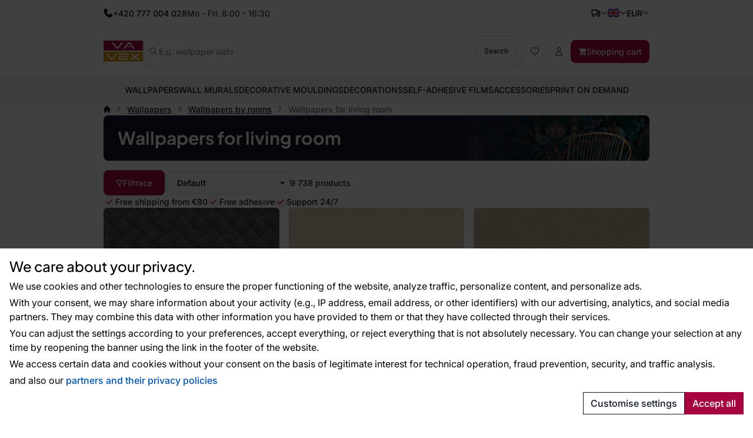

--- FILE ---
content_type: text/html; charset=utf-8
request_url: https://en.vavex.cz/category/33/wallpapers-for-living-room/?o=6144
body_size: 44335
content:
<!doctype html>
<html lang="en"
	data-domain="vavex.cz"
	data-select2-theme="vavex"
>
<head>
	<meta charset="utf-8">
	<meta name="viewport" content="width=device-width, initial-scale=1, shrink-to-fit=no, maximum-scale=1">

<script nonce="a912c1ce36b2944d4e75b59de50e9f8c">
var _paq = window._paq = window._paq || [];
_paq.push(['requireCookieConsent']);
_paq.push(['setCookieDomain', '*.vavex.cz']);
_paq.push(['setDomains', ['*.vavex.cz', '*.vavex.sk', '*.wallpapereshop.com', '*.csob.cz', '*.tapeteneshop.de', '*.tapeteneshop.at']]);
_paq.push(['enableCrossDomainLinking']);
_paq.push(
				[
					'setCustomDimension',
					customDimensionId = 1,
					customDimensionValue = '2'
				]
			);
_paq.push(['trackPageView']);
_paq.push(['enableLinkTracking']);
(function() {
var u='//matomo.reklalink.cz/';
_paq.push(['setTrackerUrl', u+'matomo.php']);
_paq.push(['setSiteId', '13']);
var d=document, g=d.createElement('script'), s=d.getElementsByTagName('script')[0];
g.async=true; g.src=u+'matomo.js'; s.parentNode.insertBefore(g,s);
})();</script><script id="gtm-src" data-n="ee1998590b48b06e62a6e5577eec4eba" nonce="ee1998590b48b06e62a6e5577eec4eba">
// Define dataLayer and the gtag function.
window.dataLayer = window.dataLayer || [];
function gtag(){dataLayer.push(arguments);}

// Default ad_storage to 'denied'.
gtag('consent', 'default', {
'ad_storage': 'denied',
'analytics_storage': 'denied',
'ad_user_data': 'denied',
'ad_personalization': 'denied'
});

// Own dataLayer variables to possible use.
window.dataLayer.push({
'vavex_customer_group': '2','domain_name': 'vavex.cz',
'consent_ad': 'denied',
'consent_analytics': 'denied',
'consent_ad_user_data': 'denied',
'consent_ad_personalization': 'denied'
});

(function(w,d,s,l,i){w[l]=w[l]||[];w[l].push({'gtm.start':
new Date().getTime(),event:'gtm.js'});var f=d.getElementsByTagName(s)[0],
j=d.createElement(s),dl=l!='dataLayer'?'&l='+l:'';j.async=true;j.src=
'https://www.googletagmanager.com/gtm.js?id='+i+dl;var n=d.querySelector('[nonce]');
n&&j.setAttribute('nonce',n.nonce||n.getAttribute('nonce'));f.parentNode.insertBefore(j,f);
})(window,document,'script','dataLayer','GTM-NGVFS3M')
</script><script nonce="76d00c7e6ab203ebca9f146c4c25e283">
var _smartsupp = _smartsupp || {};
_smartsupp.key = '9df72b8650db67d474acb54a80460522b32b42aa';
_smartsupp.cookieDomain = '.' + window.location.host.split('.').slice(-2).join('.');
window.smartsupp||(function(d) {
var s,c,o=smartsupp=function(){ o._.push(arguments)};o._=[];
s=d.getElementsByTagName('script')[0];c=d.createElement('script');
c.type='text/javascript';c.charset='utf-8';c.async=true;
c.src='https://www.smartsuppchat.com/loader.js?';s.parentNode.insertBefore(c,s);
})(document);


document.addEventListener("DOMContentLoaded", function() {
	setTimeout(function() {
		if (typeof cmp_consent_check === "function") {
			if (cmp_consent_check("analytics") === true) {
				smartsupp("analyticsConsent", true);
			} else {
				smartsupp("analyticsConsent", false);
			}
			
			if (cmp_consent_check("marketing") === true) {
				smartsupp("marketingConsent", true);
			} else {
				smartsupp("marketingConsent", false);
			}
		}
	}, 150);
});
</script><script src="/core/js/pub/modernizr.webp.min.js?v=3.6.2-6"></script><link rel="stylesheet" href="/core/css/pub/core.min.css?v=3.6.2-6"><link rel="stylesheet" href="/core/css/pub/cmp.min.css?v=3.6.2-6"><link rel="stylesheet" href="/catalog/css/pub/category.min.css?v=3.6.2-6">
	<link rel="stylesheet" href="/css/font.min.css?v=3.6.2-6">
	<link rel="stylesheet" href="/css/select2.min.css?v=3.6.2-6">
	<link rel="stylesheet" href="/css/select2-vavex.min.css?v=3.6.2-6">
	
	<link rel="stylesheet" href="/css/swiper-bundle.min.css?v=3.6.2-6">
	<link rel="stylesheet" href="/css/nouislider.min.css?v=3.6.2-6">

	<link rel="stylesheet" href="/css/bootstrap.min.css?v=3.6.2-6">
	<link rel="stylesheet" href="/core/css/pub/core.min.css?v=3.6.2-6">
	<link rel="stylesheet" href="/core/css/pub/multi_search.min.css?v=3.6.2-6">
	<link rel="stylesheet" href="/css/pub.min.css?v=3.6.2-6">
	<style nonce="02ab9e946096a8c5b1de790b040a987d"> .color-box-9 { background-color: #F5F5DC !important } .color-box-7 { background-color: #FFFFFF !important } .color-box-43 { background-color: #CD853F !important } .color-box-18 { background-color: #000000 !important } .color-box-13 { background-color: #FF0000 !important } .color-box-14 { background-color: #EE82EE !important } .color-box-17 { background-color: #A52A2A !important } .color-box-15 { background-color: #0000FF !important } .color-box-11 { background-color: #FF8C00 !important } .color-box-12 { background-color: #FF69B4 !important } .color-box-22 { background-color: #C0C0C0 !important } .color-box-8 { background-color: #808080 !important } .color-box-45 { background-color: #40E0D0 !important } .color-box-46 { background-color: #8B008B !important } .color-box-16 { background-color: #008000 !important } .color-box-21 { background-color: #FFD700 !important } .color-box-10 { background-color: #FFFF00 !important }</style>

	<link rel="icon" href="/favicon.ico">
	<link rel="icon" href="/favicon.svg" type="image/svg+xml">
	<link rel="apple-touch-icon" sizes="180x180" href="/apple-touch-icon.png">
<script src="https://cdn.roomvo.com/static/scripts/b2b/vavexcz.js" async></script><meta property="og:site_name" content="Vavex"><meta property="og:url" content="https://en.vavex.cz/category/33/wallpapers-for-living-room/"><meta property="og:type" content="website"><meta property="og:title" content="Wallpapers for living room"><meta property="og:description" content="Of course, you can also use wallpapers for living rooms in other areas."><meta property="og:image" content="https://www.vavex.cz/img/engine/pub/logo_200x200.jpg"><link rel="image_src" href="https://www.vavex.cz/img/engine/pub/logo_200x200.jpg"><link rel="canonical" href="https://en.vavex.cz/category/33/wallpapers-for-living-room/?o=6144"><meta name="description" content="Of course, you can also use wallpapers for living rooms in other areas."><meta name="keywords" content="Wallpapers for living room, Wallpapers, Wallpapers by rooms, Over 12,000 Wallpaper Designs • 30+ Years of Quality • Vavex"><title>Wallpapers for living room | Aesthetic wallpapers Wallpapereshop</title>
</head>
<body>
<noscript><iframe
src="https://www.googletagmanager.com/ns.html?id=GTM-NGVFS3M" height="0" width="0"
class="d-none invisible"></iframe></noscript><noscript><p><img src="//matomo.reklalink.cz/matomo.php?idsite=13&amp;rec=1" style="border:0;" alt=""></p></noscript>
<div class="d-flex flex-column gap-4">
	<div>

	<div id="top-menu" class="d-flex align-items-center">
		<div class="container h-100 d-flex flex-wrap gap-2 justify-content-between align-items-center">
			<div class="h-100 d-flex align-items-center gap-2">
				
				<picture>
					
					<img src="/uploads/portlet/105/template/1708/images/thumbs_2/phone.svg"
						class="img-fluid d-block filter-gray-900"
						alt=""
						width="16"
						height="16"
					>
				</picture>
				<div class="default_editor"><p class="d-flex align-items-center m-0 gap-2"><span class="font-weight-medium">+420 777 004 028</span> <span class="d-none d-sm-inline-block">Mo - Fri: 8:00 - 16:30</span></p>
</div>
		
			</div>
			<div id="nav-top" class="h-100 d-none d-xl-flex align-items-center gap-2">
				
	<nav class="navbar navbar-expand-xl navbar-light bg-white">
		<div class="collapse navbar-collapse" id="navbar-main">
			<ul class="navbar-nav">
	
				<li class="nav-item">
					<a
						class="nav-link"
						href="/blog/"
					>Blog
					</a>
					
				</li>
		
				<li class="nav-item">
					<a
						class="nav-link"
						href="/advices-and-tips/"
					>Advices and tips
					</a>
					
				</li>
		
				<li class="nav-item">
					<a
						class="nav-link"
						href="/contact/"
					>Contact
					</a>
					
				</li>
		
				<li class="nav-item">
					<a
						class="nav-link"
						href="/wholesale/"
					>Wholesale
					</a>
					
				</li>
		
			</ul>
		</div>
	</nav>
	
			</div>
			<div class="h-100 d-flex align-items-center gap-4">
				
		<div class="dropdown dropdown-button">
			<button
				class="dropdown-toggle caret-icon p-0"
				type="button"
				id="top-delivery-country"
				data-toggle="dropdown"
				aria-expanded="false"
			>
				<img src="/img/icons/delivery.svg"
					class="img-fluid filter-gray-900"
					alt="Select transport destination"
					height="16"
					width="16"
				>
			</button>
			<div class="dropdown-menu dropdown-menu-right p-1 width-20"
				aria-labelledby="top-delivery-country"
			>
	
				<form
					method="post"
					class="d-flex flex-column gap-1"
					id="header-delivery-state"
					action="/cart/?action=country-preselect"
				>
					<div class="select-wrapper">
						<select name="country" class="select2-dropdown" id="country-preselect">
		<option value="16">Austria</option><option value="19">Belgium</option><option value="24">Bulgaria</option><option value="100">Croatia</option><option value="58">Cyprus</option><option value="59" selected>Czechia</option><option value="63">Denmark</option><option value="71">Estonia</option><option value="73">Finland</option><option value="76">France</option><option value="60">Germany</option><option value="90">Greece</option><option value="102">Hungary</option><option value="107">Ireland</option><option value="112">Italy</option><option value="135">Latvia</option><option value="133">Lithuania</option><option value="134">Luxembourg</option><option value="147">Malta</option><option value="167">Netherlands</option><option value="180">Poland</option><option value="183">Portugal</option><option value="189">Romania</option><option value="209">Slovakia</option><option value="210">Slovenia</option><option value="70">Spain</option><option value="211">Sweden</option><option value="42">Switzerland</option><option value="232">Ukraine</option><option value="8">United Arab Emirates</option><option value="80">United Kingdom of Great Britain and Northern Ireland</option><option value="235">United States of America</option>
						</select>
					</div>
					<button
						type="submit"
						class="btn btn-secondary btn-block mb-1"
					>Change country of delivery</button>
					<div class="d-flex gap-2 justify-content-center align-items-center">
						<img src="/img/icons/info.svg"
							alt="Info"
							class="img-fluid filter-gray-500"
							height="16"
							width="16"
						>
						<small class="text-muted">
							The change will affect the amount of VAT.
						</small>
					</div>
				</form>
		
			</div>
		</div>
	
				
			<div class="dropdown dropdown-button">
				<button
					class="dropdown-toggle d-flex p-0 align-items-center transition"
					type="button"
					id="language"
					data-toggle="dropdown"
					aria-expanded="false"
					aria-label="Select language"
				>
					<img src="/img/icons/flag-en.svg"
						alt="English"
						class="flag img-fluid"
						width="20"
						height="15"
					>
				</button>
				<div class="dropdown-menu dropdown-menu-right" aria-labelledby="language">
		
				<a class="dropdown-item" href="https://www.vavex.cz/kategorie/33/tapety-do-obyvaku/">
					<span class="d-flex gap-2 align-items-center">
						<img src="/img/icons/flag-cs.svg"
							alt="Česky"
							class="flag img-fluid"
							width="20"
							height="15"
						>
						<span class="d-inline-block">Česky</span>
					</span>
				</a>
			
				<a class="dropdown-item" href="https://www.vavex.sk/kategoria/33/tapety-do-obyvacky/">
					<span class="d-flex gap-2 align-items-center">
						<img src="/img/icons/flag-sk.svg"
							alt="Slovensky"
							class="flag img-fluid"
							width="20"
							height="15"
						>
						<span class="d-inline-block">Slovensky</span>
					</span>
				</a>
			
				<a class="dropdown-item" href="https://en.vavex.cz/category/33/wallpapers-for-living-room/">
					<span class="d-flex gap-2 align-items-center">
						<img src="/img/icons/flag-en.svg"
							alt="English"
							class="flag img-fluid"
							width="20"
							height="15"
						>
						<span class="d-inline-block">English</span>
					</span>
				</a>
			
				</div>
			</div>
		
				
		<div class="dropdown dropdown-button">
				<button
					class="dropdown-toggle p-0"
					type="button"
					id="currency"
					data-toggle="dropdown"
					aria-expanded="false"
				>
					<span>EUR</span>
				</button>
				<div class="dropdown-menu dropdown-menu-right" aria-labelledby="currency">
	
			<a class="dropdown-item" href="/?action=change_currency&idc=1">
				CZK
			</a>
		
			<a class="dropdown-item" href="/?action=change_currency&idc=2">
				EUR
			</a>
		
			<a class="dropdown-item" href="/?action=change_currency&idc=3">
				HUF
			</a>
		
			</div>
		</div>
	
			</div>
		</div>
	</div>
	
	<div id="header" class="d-flex align-items-center">
		<div class="container my-2 my-md-4 d-flex flex-wrap flex-md-nowrap justify-content-between
				gap-1 gap-md-4 gap-md-6 gap-lg-8"
		>
			<a href="/" class="order-0 flex-shrink-1 d-flex justify-content-start align-items-center brand">
				<img
					src="/img/logo.svg"
					width="81"
					height="44"
					class="logo img-fluid"
					alt="Logo Vavex"
				>
			</a>

			<div class="order-4 order-md-2 flex-grow-1 search collapse d-md-flex" id="collapse-search">
				<form method="GET"
					action="/catalogue/"
					class="d-flex align-items-center gap-2 h-100 search border"
				>
					<img src="/img/icons/magnifying-glass.svg"
						width="14"
						height="14"
						class="filter-gray-500"
						alt="icon-Search"
					>
					<input
						type="text"
						name="q"
						class="multi-search autoComplete flex-grow-1 border-0 font-weight-normal"
						id="multi-search"
						placeholder="E.g. wallpaper slats"
						data-placeholder="E.g. wallpaper slats"
						
						autocomplete="off"
					>
					<button
						type="submit"
						class="btn btn-secondary font-size-small"
					>
						Search
					</button>
				</form>
			</div>

			<div class="order-3 flex-grow-0 d-flex flex-wrap align-items-center gap-2">
				<button class="d-flex d-md-none align-items-center btn btn-link" 
					data-toggle="collapse"
					data-target="#collapse-search"
					aria-expanded="false"
					aria-controls="collapse-search"
				>
					<img src="/img/icons/magnifying-glass.svg"
						width="16"
						height="16"
						class="filter-gray-500"
						alt="icon-Search"
					>
				</button>

				<a href="/catalogue/?fav"
					class="d-flex gap-2 align-items-center btn favourite-indicator  btn-link"
				>
					<img src="/img/icons/heart.svg"
						width="16"
						height="16"
						class="filter-gray-500"
						alt="icon-Favorites"
					>
					<span class="d-none d-xl-inline-block">Favorites</span>
				</a>

				
	<div class="dropdown dropdown-button">
		<button
			class="btn btn-link dropdown not-caret"
			type="button"
			id="header-profile"
			data-toggle="dropdown"
			aria-expanded="false"
		>
			<img src="/img/icons/user.svg"
				width="16"
				height="16"
				class="filter-gray-500"
				alt="My account"
			>
			<span class="d-none d-xl-inline-block">My account</span>
		</button>
		<div class="dropdown-menu dropdown-menu-right" aria-labelledby="header-profile">
			
			<form action="?action=sign_in" method="post" class="validate p-3">
				<div class="form-group mb-1"><input
				type="text"
				name="username"
				class="form-control   w-100 mb-2"
				data-rule-required="true"
				placeholder="Username"
			></div>
				<div class="form-group mb-1"><input
				type="password"
				name="password"
				class="form-control  w-100 mb-2"
				data-rule-required="true"
				placeholder="Password"
			></div>
				<div class="form-group mb-1">
		<input type="text" name="as_1_www" value="" class="d-none">
		<input type="text" name="as_1_add" value="" class="d-none">
		<textarea name="as_1_message" class="d-none"></textarea>
	<button
		type="submit"
		class="btn  btn-primary btn-block btn-flat"
		>Sign In</button></div>
				<a href="/registration/">Registration</a><br>
				<a href="/registration/reset-password/">Forgot your password?</a>
			</form>
		
		</div>
	</div>
	

				<a href="/cart/"
					class="d-flex gap-2 align-items-center btn btn-primary"
				>
					<img src="/img/icons/basket.svg"
						width="14"
						height="14"
						class="filter-white basket"
						alt="Shopping cart"
					>
					<span class="d-none d-lg-inline-block">Shopping cart</span>
				</a>

				<div class="navbar-light d-flex d-lg-none">
					<button class="navbar-toggler d-flex align-items-center gap-2 btn btn-outline-secondary" 
						data-toggle="collapse"
						data-target="#navbar-category"
						aria-controls="navbar-category"
						aria-expanded="false"
						aria-label="Toggle navigation"
					>
						<span class="navbar-toggler-icon"></span>
						<span class="d-none d-md-inline-block">Menu</span>
					</button>
				</div>
			</div>
		</div>
	</div>
	
	<div id="catalog-menu" class="position-relative">
		<div class="container h-100">
			<nav class="h-100 navbar navbar-expand-lg navbar-light justify-content-center">
				<div class="collapse navbar-collapse" id="navbar-category">
					<ul class="navbar-nav gap-0 gap-lg-4 mx-auto transition">
	
						<li class="nav-item dropdown has-megamenu">
							<a href="/category/2/wallpapers/"
								class="nav-link  dropdown-toggle not-caret w-lvl-1"
								data-gtm-event-click="{&quot;event&quot;:&quot;select_content&quot;,&quot;select_content&quot;:{&quot;content_type&quot;:&quot;category_main&quot;,&quot;content_id&quot;:&quot;Wallpapers&quot;}}"
								 data-toggle="dropdown"
							>
								<span>Wallpapers</span>
								
				<img src="/img/icons/chevron.svg"
					class="d-block d-lg-none ml-auto next-level lvl-1 filter-gray-500"
					width="16" 
					height="16"
					alt="Next"
				>
			
							</a>
							
			<div class="dropdown-menu megamenu c-5 s-38">
				<div class="wrapper">
					<div class="wrapper-bg">
			
						<div class="d-flex gap-6">
							
	<div class="menu d-flex flex-column flex-lg-row flex-lg-grow-1 gap-0 gap-lg-4">
		<div class="d-flex d-lg-none align-items-center b-lvl-2">
			<span class="nav-link">
				<span class="d-flex gap-6">
					<span class="icon-back">Back</span>
					<span class="text-muted">Wallpapers</span>
				</span>
			</span>
		</div>
	
		<div class="sub-menu d-flex flex-column gap-0 gap-lg-2 p-lvl-2">
		
			<div class="nav-item d-flex align-items-center w-lvl-2">
				<a href="/category/8/wallpapers-by-material/"
					class="nav-link vavex-text-link-arrow h5 m-0 text-normal text-primary font-weight-semibold"
					data-gtm-event-click="{&quot;event&quot;:&quot;select_content&quot;,&quot;select_content&quot;:{&quot;content_type&quot;:&quot;category_main&quot;,&quot;content_id&quot;:&quot;Wallpapers by material&quot;}}"
				>
					<span>Wallpapers by material</span>
		
				<img src="/img/icons/chevron.svg"
					class="d-block d-lg-none ml-auto next-level lvl-2 filter-gray-500"
					width="16" 
					height="16"
					alt="Next"
				>
			
				</a>
			</div>
		
				<div class="nav-link d-none align-items-center b-lvl-3">
					<span class="d-flex gap-6">
						<span class="icon-back">Back</span>
						<span class="text-muted">Wallpapers by material</span>
					</span>
				</div>
			
					<a href="/category/13/non-woven-wallpapers/"
						class="nav-link vavex-text-link-arrow text-reset lvl-3"
						data-gtm-event-click="{&quot;event&quot;:&quot;select_content&quot;,&quot;select_content&quot;:{&quot;content_type&quot;:&quot;category_main&quot;,&quot;content_id&quot;:&quot;Non-woven wallpapers&quot;}}"
					>
						<span>Non-woven wallpapers</span>
					</a>
				
					<a href="/category/14/vinyl-wallpapers/"
						class="nav-link vavex-text-link-arrow text-reset lvl-3"
						data-gtm-event-click="{&quot;event&quot;:&quot;select_content&quot;,&quot;select_content&quot;:{&quot;content_type&quot;:&quot;category_main&quot;,&quot;content_id&quot;:&quot;Vinyl wallpapers&quot;}}"
					>
						<span>Vinyl wallpapers</span>
					</a>
				
					<a href="/category/15/paper-wallpapers/"
						class="nav-link vavex-text-link-arrow text-reset lvl-3"
						data-gtm-event-click="{&quot;event&quot;:&quot;select_content&quot;,&quot;select_content&quot;:{&quot;content_type&quot;:&quot;category_main&quot;,&quot;content_id&quot;:&quot;Paper wallpapers&quot;}}"
					>
						<span>Paper wallpapers</span>
					</a>
				
					<a href="/category/160/paintable-wallpapers/"
						class="nav-link vavex-text-link-arrow text-reset lvl-3"
						data-gtm-event-click="{&quot;event&quot;:&quot;select_content&quot;,&quot;select_content&quot;:{&quot;content_type&quot;:&quot;category_main&quot;,&quot;content_id&quot;:&quot;Paintable wallpapers&quot;}}"
					>
						<span>Paintable wallpapers</span>
					</a>
				
					<a href="/category/111/fiberglass-wallpapers/"
						class="nav-link vavex-text-link-arrow text-reset lvl-3"
						data-gtm-event-click="{&quot;event&quot;:&quot;select_content&quot;,&quot;select_content&quot;:{&quot;content_type&quot;:&quot;category_main&quot;,&quot;content_id&quot;:&quot;Fiberglass wallpapers&quot;}}"
					>
						<span>Fiberglass wallpapers</span>
					</a>
				
					<a href="/category/161/flocked-wallpapers/"
						class="nav-link vavex-text-link-arrow text-reset lvl-3"
						data-gtm-event-click="{&quot;event&quot;:&quot;select_content&quot;,&quot;select_content&quot;:{&quot;content_type&quot;:&quot;category_main&quot;,&quot;content_id&quot;:&quot;Flocked wallpapers&quot;}}"
					>
						<span>Flocked wallpapers</span>
					</a>
				
					<a href="/category/112/contract-wallpapers/"
						class="nav-link vavex-text-link-arrow text-reset lvl-3"
						data-gtm-event-click="{&quot;event&quot;:&quot;select_content&quot;,&quot;select_content&quot;:{&quot;content_type&quot;:&quot;category_main&quot;,&quot;content_id&quot;:&quot;Contract wallpapers&quot;}}"
					>
						<span>Contract wallpapers</span>
					</a>
				
		</div>
		
		<div class="sub-menu d-flex flex-column gap-0 gap-lg-2 p-lvl-2">
		
			<div class="nav-item d-flex align-items-center w-lvl-2">
				<a href="/category/9/wallpapers-by-color/"
					class="nav-link vavex-text-link-arrow h5 m-0 text-normal text-primary font-weight-semibold"
					data-gtm-event-click="{&quot;event&quot;:&quot;select_content&quot;,&quot;select_content&quot;:{&quot;content_type&quot;:&quot;category_main&quot;,&quot;content_id&quot;:&quot;Wallpapers by color&quot;}}"
				>
					<span>Wallpapers by color</span>
		
				<img src="/img/icons/chevron.svg"
					class="d-block d-lg-none ml-auto next-level lvl-2 filter-gray-500"
					width="16" 
					height="16"
					alt="Next"
				>
			
				</a>
			</div>
		
				<div class="nav-link d-none align-items-center b-lvl-3">
					<span class="d-flex gap-6">
						<span class="icon-back">Back</span>
						<span class="text-muted">Wallpapers by color</span>
					</span>
				</div>
			
					<a href="/category/16/white-wallpapers/"
						class="nav-link vavex-text-link-arrow text-reset lvl-3"
						data-gtm-event-click="{&quot;event&quot;:&quot;select_content&quot;,&quot;select_content&quot;:{&quot;content_type&quot;:&quot;category_main&quot;,&quot;content_id&quot;:&quot;White wallpapers&quot;}}"
					>
						<span>White wallpapers</span>
					</a>
				
					<a href="/category/17/black-wallpapers/"
						class="nav-link vavex-text-link-arrow text-reset lvl-3"
						data-gtm-event-click="{&quot;event&quot;:&quot;select_content&quot;,&quot;select_content&quot;:{&quot;content_type&quot;:&quot;category_main&quot;,&quot;content_id&quot;:&quot;Black wallpapers&quot;}}"
					>
						<span>Black wallpapers</span>
					</a>
				
					<a href="/category/20/red-wallpapers/"
						class="nav-link vavex-text-link-arrow text-reset lvl-3"
						data-gtm-event-click="{&quot;event&quot;:&quot;select_content&quot;,&quot;select_content&quot;:{&quot;content_type&quot;:&quot;category_main&quot;,&quot;content_id&quot;:&quot;Red wallpapers&quot;}}"
					>
						<span>Red wallpapers</span>
					</a>
				
					<a href="/category/178/brown-wallpapers/"
						class="nav-link vavex-text-link-arrow text-reset lvl-3"
						data-gtm-event-click="{&quot;event&quot;:&quot;select_content&quot;,&quot;select_content&quot;:{&quot;content_type&quot;:&quot;category_main&quot;,&quot;content_id&quot;:&quot;Brown Wallpapers&quot;}}"
					>
						<span>Brown Wallpapers</span>
					</a>
				
					<a href="/category/18/blue-wallpapers/"
						class="nav-link vavex-text-link-arrow text-reset lvl-3"
						data-gtm-event-click="{&quot;event&quot;:&quot;select_content&quot;,&quot;select_content&quot;:{&quot;content_type&quot;:&quot;category_main&quot;,&quot;content_id&quot;:&quot;Blue wallpapers&quot;}}"
					>
						<span>Blue wallpapers</span>
					</a>
				
					<a href="/category/22/pink-wallpapers/"
						class="nav-link vavex-text-link-arrow text-reset lvl-3"
						data-gtm-event-click="{&quot;event&quot;:&quot;select_content&quot;,&quot;select_content&quot;:{&quot;content_type&quot;:&quot;category_main&quot;,&quot;content_id&quot;:&quot;Pink wallpapers&quot;}}"
					>
						<span>Pink wallpapers</span>
					</a>
				
					<a href="/category/177/grey-wallpapers/"
						class="nav-link vavex-text-link-arrow text-reset lvl-3"
						data-gtm-event-click="{&quot;event&quot;:&quot;select_content&quot;,&quot;select_content&quot;:{&quot;content_type&quot;:&quot;category_main&quot;,&quot;content_id&quot;:&quot;Grey Wallpapers&quot;}}"
					>
						<span>Grey Wallpapers</span>
					</a>
				
					<a href="/category/21/green-wallpapers/"
						class="nav-link vavex-text-link-arrow text-reset lvl-3"
						data-gtm-event-click="{&quot;event&quot;:&quot;select_content&quot;,&quot;select_content&quot;:{&quot;content_type&quot;:&quot;category_main&quot;,&quot;content_id&quot;:&quot;Green wallpapers&quot;}}"
					>
						<span>Green wallpapers</span>
					</a>
				
					<a href="/category/19/yellow-wallpapers/"
						class="nav-link vavex-text-link-arrow text-reset lvl-3"
						data-gtm-event-click="{&quot;event&quot;:&quot;select_content&quot;,&quot;select_content&quot;:{&quot;content_type&quot;:&quot;category_main&quot;,&quot;content_id&quot;:&quot;Yellow wallpapers&quot;}}"
					>
						<span>Yellow wallpapers</span>
					</a>
				
		</div>
		
		<div class="sub-menu d-flex flex-column gap-0 gap-lg-2 p-lvl-2">
		
			<div class="nav-item d-flex align-items-center w-lvl-2">
				<a href="/category/10/wallpaper-patterns/"
					class="nav-link vavex-text-link-arrow h5 m-0 text-normal text-primary font-weight-semibold"
					data-gtm-event-click="{&quot;event&quot;:&quot;select_content&quot;,&quot;select_content&quot;:{&quot;content_type&quot;:&quot;category_main&quot;,&quot;content_id&quot;:&quot;Wallpaper patterns&quot;}}"
				>
					<span>Wallpaper patterns</span>
		
				<img src="/img/icons/chevron.svg"
					class="d-block d-lg-none ml-auto next-level lvl-2 filter-gray-500"
					width="16" 
					height="16"
					alt="Next"
				>
			
				</a>
			</div>
		
				<div class="nav-link d-none align-items-center b-lvl-3">
					<span class="d-flex gap-6">
						<span class="icon-back">Back</span>
						<span class="text-muted">Wallpaper patterns</span>
					</span>
				</div>
			
					<a href="/category/23/children-39-s-wallpapers/"
						class="nav-link vavex-text-link-arrow text-reset lvl-3"
						data-gtm-event-click="{&quot;event&quot;:&quot;select_content&quot;,&quot;select_content&quot;:{&quot;content_type&quot;:&quot;category_main&quot;,&quot;content_id&quot;:&quot;Children&amp;#39;s wallpapers&quot;}}"
					>
						<span>Children&#39;s wallpapers</span>
					</a>
				
					<a href="/category/24/material-effect-wallpapers/"
						class="nav-link vavex-text-link-arrow text-reset lvl-3"
						data-gtm-event-click="{&quot;event&quot;:&quot;select_content&quot;,&quot;select_content&quot;:{&quot;content_type&quot;:&quot;category_main&quot;,&quot;content_id&quot;:&quot;Material Effect Wallpapers&quot;}}"
					>
						<span>Material Effect Wallpapers</span>
					</a>
				
					<a href="/category/25/wallpapers-nature/"
						class="nav-link vavex-text-link-arrow text-reset lvl-3"
						data-gtm-event-click="{&quot;event&quot;:&quot;select_content&quot;,&quot;select_content&quot;:{&quot;content_type&quot;:&quot;category_main&quot;,&quot;content_id&quot;:&quot;Wallpapers nature&quot;}}"
					>
						<span>Wallpapers nature</span>
					</a>
				
					<a href="/category/26/geometric-wallpapers/"
						class="nav-link vavex-text-link-arrow text-reset lvl-3"
						data-gtm-event-click="{&quot;event&quot;:&quot;select_content&quot;,&quot;select_content&quot;:{&quot;content_type&quot;:&quot;category_main&quot;,&quot;content_id&quot;:&quot;Geometric wallpapers&quot;}}"
					>
						<span>Geometric wallpapers</span>
					</a>
				
					<a href="/category/27/baroque-wallpapers/"
						class="nav-link vavex-text-link-arrow text-reset lvl-3"
						data-gtm-event-click="{&quot;event&quot;:&quot;select_content&quot;,&quot;select_content&quot;:{&quot;content_type&quot;:&quot;category_main&quot;,&quot;content_id&quot;:&quot;Baroque wallpapers&quot;}}"
					>
						<span>Baroque wallpapers</span>
					</a>
				
					<a href="/category/28/textures-monochrome-wallpapers/"
						class="nav-link vavex-text-link-arrow text-reset lvl-3"
						data-gtm-event-click="{&quot;event&quot;:&quot;select_content&quot;,&quot;select_content&quot;:{&quot;content_type&quot;:&quot;category_main&quot;,&quot;content_id&quot;:&quot;Textures, monochrome wallpapers&quot;}}"
					>
						<span>Textures, monochrome wallpapers</span>
					</a>
				
		</div>
		
		<div class="sub-menu d-flex flex-column gap-0 gap-lg-2 p-lvl-2">
		
			<div class="nav-item d-flex align-items-center w-lvl-2">
				<a href="/category/11/wallpapers-by-rooms/"
					class="nav-link vavex-text-link-arrow h5 m-0 text-normal text-primary font-weight-semibold"
					data-gtm-event-click="{&quot;event&quot;:&quot;select_content&quot;,&quot;select_content&quot;:{&quot;content_type&quot;:&quot;category_main&quot;,&quot;content_id&quot;:&quot;Wallpapers by rooms&quot;}}"
				>
					<span>Wallpapers by rooms</span>
		
				<img src="/img/icons/chevron.svg"
					class="d-block d-lg-none ml-auto next-level lvl-2 filter-gray-500"
					width="16" 
					height="16"
					alt="Next"
				>
			
				</a>
			</div>
		
				<div class="nav-link d-none align-items-center b-lvl-3">
					<span class="d-flex gap-6">
						<span class="icon-back">Back</span>
						<span class="text-muted">Wallpapers by rooms</span>
					</span>
				</div>
			
					<a href="/category/29/wallpapers-for-kitchen/"
						class="nav-link vavex-text-link-arrow text-reset lvl-3"
						data-gtm-event-click="{&quot;event&quot;:&quot;select_content&quot;,&quot;select_content&quot;:{&quot;content_type&quot;:&quot;category_main&quot;,&quot;content_id&quot;:&quot;Wallpapers for kitchen&quot;}}"
					>
						<span>Wallpapers for kitchen</span>
					</a>
				
					<a href="/category/30/bathroom-wallpapers/"
						class="nav-link vavex-text-link-arrow text-reset lvl-3"
						data-gtm-event-click="{&quot;event&quot;:&quot;select_content&quot;,&quot;select_content&quot;:{&quot;content_type&quot;:&quot;category_main&quot;,&quot;content_id&quot;:&quot;Bathroom wallpapers&quot;}}"
					>
						<span>Bathroom wallpapers</span>
					</a>
				
					<a href="/category/31/wallpapers-for-children-39-s-room/"
						class="nav-link vavex-text-link-arrow text-reset lvl-3"
						data-gtm-event-click="{&quot;event&quot;:&quot;select_content&quot;,&quot;select_content&quot;:{&quot;content_type&quot;:&quot;category_main&quot;,&quot;content_id&quot;:&quot;Wallpapers for children&amp;#39;s room&quot;}}"
					>
						<span>Wallpapers for children&#39;s room</span>
					</a>
				
					<a href="/category/32/wallpapers-for-bedroom/"
						class="nav-link vavex-text-link-arrow text-reset lvl-3"
						data-gtm-event-click="{&quot;event&quot;:&quot;select_content&quot;,&quot;select_content&quot;:{&quot;content_type&quot;:&quot;category_main&quot;,&quot;content_id&quot;:&quot;Wallpapers for bedroom&quot;}}"
					>
						<span>Wallpapers for bedroom</span>
					</a>
				
					<a href="/category/33/wallpapers-for-living-room/"
						class="nav-link vavex-text-link-arrow text-reset lvl-3"
						data-gtm-event-click="{&quot;event&quot;:&quot;select_content&quot;,&quot;select_content&quot;:{&quot;content_type&quot;:&quot;category_main&quot;,&quot;content_id&quot;:&quot;Wallpapers for living room&quot;}}"
					>
						<span>Wallpapers for living room</span>
					</a>
				
					<a href="/category/34/wallpapers-for-hall/"
						class="nav-link vavex-text-link-arrow text-reset lvl-3"
						data-gtm-event-click="{&quot;event&quot;:&quot;select_content&quot;,&quot;select_content&quot;:{&quot;content_type&quot;:&quot;category_main&quot;,&quot;content_id&quot;:&quot;Wallpapers for hall&quot;}}"
					>
						<span>Wallpapers for hall</span>
					</a>
				
					<a href="/category/35/wallpapers-for-commercial-spaces/"
						class="nav-link vavex-text-link-arrow text-reset lvl-3"
						data-gtm-event-click="{&quot;event&quot;:&quot;select_content&quot;,&quot;select_content&quot;:{&quot;content_type&quot;:&quot;category_main&quot;,&quot;content_id&quot;:&quot;Wallpapers for commercial spaces&quot;}}"
					>
						<span>Wallpapers for commercial spaces</span>
					</a>
				
		</div>
		
		<div class="sub-menu d-flex flex-column gap-0 gap-lg-2 p-lvl-2">
		
			<div class="nav-item d-flex align-items-center w-lvl-2">
				<a href="/category/12/wallpaper-by-producers/"
					class="nav-link vavex-text-link-arrow h5 m-0 text-normal text-primary font-weight-semibold"
					data-gtm-event-click="{&quot;event&quot;:&quot;select_content&quot;,&quot;select_content&quot;:{&quot;content_type&quot;:&quot;category_main&quot;,&quot;content_id&quot;:&quot;Wallpaper by producers&quot;}}"
				>
					<span>Wallpaper by producers</span>
		
				<img src="/img/icons/chevron.svg"
					class="d-block d-lg-none ml-auto next-level lvl-2 filter-gray-500"
					width="16" 
					height="16"
					alt="Next"
				>
			
				</a>
			</div>
		
				<div class="nav-link d-none align-items-center b-lvl-3">
					<span class="d-flex gap-6">
						<span class="icon-back">Back</span>
						<span class="text-muted">Wallpaper by producers</span>
					</span>
				</div>
			
					<a href="/category/37/decoprint/"
						class="nav-link vavex-text-link-arrow text-reset lvl-3"
						data-gtm-event-click="{&quot;event&quot;:&quot;select_content&quot;,&quot;select_content&quot;:{&quot;content_type&quot;:&quot;category_main&quot;,&quot;content_id&quot;:&quot;Decoprint&quot;}}"
					>
						<span>Decoprint</span>
					</a>
				
					<a href="/category/38/design-id/"
						class="nav-link vavex-text-link-arrow text-reset lvl-3"
						data-gtm-event-click="{&quot;event&quot;:&quot;select_content&quot;,&quot;select_content&quot;:{&quot;content_type&quot;:&quot;category_main&quot;,&quot;content_id&quot;:&quot;Design ID&quot;}}"
					>
						<span>Design ID</span>
					</a>
				
					<a href="/category/39/eijffinger/"
						class="nav-link vavex-text-link-arrow text-reset lvl-3"
						data-gtm-event-click="{&quot;event&quot;:&quot;select_content&quot;,&quot;select_content&quot;:{&quot;content_type&quot;:&quot;category_main&quot;,&quot;content_id&quot;:&quot;Eijffinger&quot;}}"
					>
						<span>Eijffinger</span>
					</a>
				
					<a href="/category/40/graham-brown/"
						class="nav-link vavex-text-link-arrow text-reset lvl-3"
						data-gtm-event-click="{&quot;event&quot;:&quot;select_content&quot;,&quot;select_content&quot;:{&quot;content_type&quot;:&quot;category_main&quot;,&quot;content_id&quot;:&quot;Graham &amp; Brown&quot;}}"
					>
						<span>Graham & Brown</span>
					</a>
				
					<a href="/category/41/grandeco/"
						class="nav-link vavex-text-link-arrow text-reset lvl-3"
						data-gtm-event-click="{&quot;event&quot;:&quot;select_content&quot;,&quot;select_content&quot;:{&quot;content_type&quot;:&quot;category_main&quot;,&quot;content_id&quot;:&quot;Grandeco&quot;}}"
					>
						<span>Grandeco</span>
					</a>
				
					<a href="/category/42/limonta/"
						class="nav-link vavex-text-link-arrow text-reset lvl-3"
						data-gtm-event-click="{&quot;event&quot;:&quot;select_content&quot;,&quot;select_content&quot;:{&quot;content_type&quot;:&quot;category_main&quot;,&quot;content_id&quot;:&quot;Limonta&quot;}}"
					>
						<span>Limonta</span>
					</a>
				
					<a href="/category/183/marburg/"
						class="nav-link vavex-text-link-arrow text-reset lvl-3"
						data-gtm-event-click="{&quot;event&quot;:&quot;select_content&quot;,&quot;select_content&quot;:{&quot;content_type&quot;:&quot;category_main&quot;,&quot;content_id&quot;:&quot;Marburg&quot;}}"
					>
						<span>Marburg</span>
					</a>
				
					<a href="/category/43/vavex/"
						class="nav-link vavex-text-link-arrow text-reset lvl-3"
						data-gtm-event-click="{&quot;event&quot;:&quot;select_content&quot;,&quot;select_content&quot;:{&quot;content_type&quot;:&quot;category_main&quot;,&quot;content_id&quot;:&quot;Vavex&quot;}}"
					>
						<span>Vavex</span>
					</a>
				
					<a href="/category/158/zambaiti-parati/"
						class="nav-link vavex-text-link-arrow text-reset lvl-3"
						data-gtm-event-click="{&quot;event&quot;:&quot;select_content&quot;,&quot;select_content&quot;:{&quot;content_type&quot;:&quot;category_main&quot;,&quot;content_id&quot;:&quot;Zambaiti Parati&quot;}}"
					>
						<span>Zambaiti Parati</span>
					</a>
				
		</div>
		
	</div>
	
			
						</div>
			
					<div class="d-none d-lg-flex">
						<div class="portlet-menu w-100 d-flex flex-column flex-sm-row flex-wrap gap-3 gap-sm-4 gap-xl-10 justify-content-center bg-gray-100 rounded p-3 py-2">
<div class="d-flex flex-row flex-sm-column flex-xl-row align-items-center gap-3 gap-y-1"><img alt="Doprava zdarma" class="filter-primary-700 img-fluid" height="20" src="/img/icons/truck.svg" width="20"> Affordable shipping</div>

<div class="d-flex flex-row flex-sm-column flex-xl-row align-items-center gap-3 gap-y-1"><img alt="Lepidlo zdarma" class="filter-primary-700 img-fluid" height="20" src="/img/icons/free-glue.svg" width="20"> Free adhesive</div>

<div class="d-flex flex-row flex-sm-column flex-xl-row align-items-center gap-3 gap-y-1"><img alt="Nejširší nabídka na trhu" class="filter-primary-700 img-fluid" height="20" src="/img/icons/stock.svg" width="20"> Wide wallpaper range</div>

<div class="d-flex flex-row flex-sm-column flex-xl-row align-items-center gap-3 gap-y-1"><img alt="33 let na trhu" class="filter-primary-700 img-fluid" height="20" src="/img/icons/hourglass.svg" width="20"> Trusted for 33 years</div>

<div class="d-flex flex-row flex-sm-column flex-xl-row align-items-center gap-3 gap-y-1"><img alt="Poradenství 24/7" class="filter-primary-700 img-fluid" height="20" src="/img/icons/support.svg" width="20"> Customer support 24/7</div>
</div>

					</div>
				
					</div>
				</div>
			</div>
			
						</li>
		
						<li class="nav-item dropdown has-megamenu">
							<a href="/category/3/wall-murals/"
								class="nav-link  dropdown-toggle not-caret w-lvl-1"
								data-gtm-event-click="{&quot;event&quot;:&quot;select_content&quot;,&quot;select_content&quot;:{&quot;content_type&quot;:&quot;category_main&quot;,&quot;content_id&quot;:&quot;Wall murals&quot;}}"
								 data-toggle="dropdown"
							>
								<span>Wall murals</span>
								
				<img src="/img/icons/chevron.svg"
					class="d-block d-lg-none ml-auto next-level lvl-1 filter-gray-500"
					width="16" 
					height="16"
					alt="Next"
				>
			
							</a>
							
			<div class="dropdown-menu megamenu c-4 s-28">
				<div class="wrapper">
					<div class="wrapper-bg">
			
						<div class="d-flex gap-6">
							
	<div class="menu d-flex flex-column flex-lg-row flex-lg-grow-1 gap-0 gap-lg-4">
		<div class="d-flex d-lg-none align-items-center b-lvl-2">
			<span class="nav-link">
				<span class="d-flex gap-6">
					<span class="icon-back">Back</span>
					<span class="text-muted">Wall murals</span>
				</span>
			</span>
		</div>
	
		<div class="sub-menu d-flex flex-column gap-0 gap-lg-2 p-lvl-2">
		
			<div class="nav-item d-flex align-items-center w-lvl-2">
				<a href="/category/44/wall-murals-by-material/"
					class="nav-link vavex-text-link-arrow h5 m-0 text-normal text-primary font-weight-semibold"
					data-gtm-event-click="{&quot;event&quot;:&quot;select_content&quot;,&quot;select_content&quot;:{&quot;content_type&quot;:&quot;category_main&quot;,&quot;content_id&quot;:&quot;Wall murals by material&quot;}}"
				>
					<span>Wall murals by material</span>
		
				<img src="/img/icons/chevron.svg"
					class="d-block d-lg-none ml-auto next-level lvl-2 filter-gray-500"
					width="16" 
					height="16"
					alt="Next"
				>
			
				</a>
			</div>
		
				<div class="nav-link d-none align-items-center b-lvl-3">
					<span class="d-flex gap-6">
						<span class="icon-back">Back</span>
						<span class="text-muted">Wall murals by material</span>
					</span>
				</div>
			
					<a href="/category/49/non-woven-wall-murals/"
						class="nav-link vavex-text-link-arrow text-reset lvl-3"
						data-gtm-event-click="{&quot;event&quot;:&quot;select_content&quot;,&quot;select_content&quot;:{&quot;content_type&quot;:&quot;category_main&quot;,&quot;content_id&quot;:&quot;Non-woven wall murals&quot;}}"
					>
						<span>Non-woven wall murals</span>
					</a>
				
					<a href="/category/50/vinyl-wall-murals/"
						class="nav-link vavex-text-link-arrow text-reset lvl-3"
						data-gtm-event-click="{&quot;event&quot;:&quot;select_content&quot;,&quot;select_content&quot;:{&quot;content_type&quot;:&quot;category_main&quot;,&quot;content_id&quot;:&quot;Vinyl wall murals&quot;}}"
					>
						<span>Vinyl wall murals</span>
					</a>
				
					<a href="/category/51/paper-wall-murals/"
						class="nav-link vavex-text-link-arrow text-reset lvl-3"
						data-gtm-event-click="{&quot;event&quot;:&quot;select_content&quot;,&quot;select_content&quot;:{&quot;content_type&quot;:&quot;category_main&quot;,&quot;content_id&quot;:&quot;Paper wall murals&quot;}}"
					>
						<span>Paper wall murals</span>
					</a>
				
		</div>
		
		<div class="sub-menu d-flex flex-column gap-0 gap-lg-2 p-lvl-2">
		
			<div class="nav-item d-flex align-items-center w-lvl-2">
				<a href="/category/45/wall-murals-by-color/"
					class="nav-link vavex-text-link-arrow h5 m-0 text-normal text-primary font-weight-semibold"
					data-gtm-event-click="{&quot;event&quot;:&quot;select_content&quot;,&quot;select_content&quot;:{&quot;content_type&quot;:&quot;category_main&quot;,&quot;content_id&quot;:&quot;Wall murals by color&quot;}}"
				>
					<span>Wall murals by color</span>
		
				<img src="/img/icons/chevron.svg"
					class="d-block d-lg-none ml-auto next-level lvl-2 filter-gray-500"
					width="16" 
					height="16"
					alt="Next"
				>
			
				</a>
			</div>
		
				<div class="nav-link d-none align-items-center b-lvl-3">
					<span class="d-flex gap-6">
						<span class="icon-back">Back</span>
						<span class="text-muted">Wall murals by color</span>
					</span>
				</div>
			
					<a href="/category/52/white-wall-murals/"
						class="nav-link vavex-text-link-arrow text-reset lvl-3"
						data-gtm-event-click="{&quot;event&quot;:&quot;select_content&quot;,&quot;select_content&quot;:{&quot;content_type&quot;:&quot;category_main&quot;,&quot;content_id&quot;:&quot;White wall murals&quot;}}"
					>
						<span>White wall murals</span>
					</a>
				
					<a href="/category/53/black-wall-murals/"
						class="nav-link vavex-text-link-arrow text-reset lvl-3"
						data-gtm-event-click="{&quot;event&quot;:&quot;select_content&quot;,&quot;select_content&quot;:{&quot;content_type&quot;:&quot;category_main&quot;,&quot;content_id&quot;:&quot;Black wall murals&quot;}}"
					>
						<span>Black wall murals</span>
					</a>
				
					<a href="/category/56/red-wall-murals/"
						class="nav-link vavex-text-link-arrow text-reset lvl-3"
						data-gtm-event-click="{&quot;event&quot;:&quot;select_content&quot;,&quot;select_content&quot;:{&quot;content_type&quot;:&quot;category_main&quot;,&quot;content_id&quot;:&quot;Red wall murals&quot;}}"
					>
						<span>Red wall murals</span>
					</a>
				
					<a href="/category/179/brown-wall-murals/"
						class="nav-link vavex-text-link-arrow text-reset lvl-3"
						data-gtm-event-click="{&quot;event&quot;:&quot;select_content&quot;,&quot;select_content&quot;:{&quot;content_type&quot;:&quot;category_main&quot;,&quot;content_id&quot;:&quot;Brown wall murals&quot;}}"
					>
						<span>Brown wall murals</span>
					</a>
				
					<a href="/category/54/blue-wall-murals/"
						class="nav-link vavex-text-link-arrow text-reset lvl-3"
						data-gtm-event-click="{&quot;event&quot;:&quot;select_content&quot;,&quot;select_content&quot;:{&quot;content_type&quot;:&quot;category_main&quot;,&quot;content_id&quot;:&quot;Blue wall murals&quot;}}"
					>
						<span>Blue wall murals</span>
					</a>
				
					<a href="/category/58/pink-wall-murals/"
						class="nav-link vavex-text-link-arrow text-reset lvl-3"
						data-gtm-event-click="{&quot;event&quot;:&quot;select_content&quot;,&quot;select_content&quot;:{&quot;content_type&quot;:&quot;category_main&quot;,&quot;content_id&quot;:&quot;Pink wall murals&quot;}}"
					>
						<span>Pink wall murals</span>
					</a>
				
					<a href="/category/180/grey-wall-murals/"
						class="nav-link vavex-text-link-arrow text-reset lvl-3"
						data-gtm-event-click="{&quot;event&quot;:&quot;select_content&quot;,&quot;select_content&quot;:{&quot;content_type&quot;:&quot;category_main&quot;,&quot;content_id&quot;:&quot;Grey wall murals&quot;}}"
					>
						<span>Grey wall murals</span>
					</a>
				
					<a href="/category/57/green-wall-murals/"
						class="nav-link vavex-text-link-arrow text-reset lvl-3"
						data-gtm-event-click="{&quot;event&quot;:&quot;select_content&quot;,&quot;select_content&quot;:{&quot;content_type&quot;:&quot;category_main&quot;,&quot;content_id&quot;:&quot;Green wall murals&quot;}}"
					>
						<span>Green wall murals</span>
					</a>
				
					<a href="/category/55/yellow-wall-murals/"
						class="nav-link vavex-text-link-arrow text-reset lvl-3"
						data-gtm-event-click="{&quot;event&quot;:&quot;select_content&quot;,&quot;select_content&quot;:{&quot;content_type&quot;:&quot;category_main&quot;,&quot;content_id&quot;:&quot;Yellow wall murals&quot;}}"
					>
						<span>Yellow wall murals</span>
					</a>
				
		</div>
		
		<div class="sub-menu d-flex flex-column gap-0 gap-lg-2 p-lvl-2">
		
			<div class="nav-item d-flex align-items-center w-lvl-2">
				<a href="/category/46/wall-murals-by-pattern/"
					class="nav-link vavex-text-link-arrow h5 m-0 text-normal text-primary font-weight-semibold"
					data-gtm-event-click="{&quot;event&quot;:&quot;select_content&quot;,&quot;select_content&quot;:{&quot;content_type&quot;:&quot;category_main&quot;,&quot;content_id&quot;:&quot;Wall murals by pattern&quot;}}"
				>
					<span>Wall murals by pattern</span>
		
				<img src="/img/icons/chevron.svg"
					class="d-block d-lg-none ml-auto next-level lvl-2 filter-gray-500"
					width="16" 
					height="16"
					alt="Next"
				>
			
				</a>
			</div>
		
				<div class="nav-link d-none align-items-center b-lvl-3">
					<span class="d-flex gap-6">
						<span class="icon-back">Back</span>
						<span class="text-muted">Wall murals by pattern</span>
					</span>
				</div>
			
					<a href="/category/59/children-39-s-wall-murals/"
						class="nav-link vavex-text-link-arrow text-reset lvl-3"
						data-gtm-event-click="{&quot;event&quot;:&quot;select_content&quot;,&quot;select_content&quot;:{&quot;content_type&quot;:&quot;category_main&quot;,&quot;content_id&quot;:&quot;Children&amp;#39;s wall murals&quot;}}"
					>
						<span>Children&#39;s wall murals</span>
					</a>
				
					<a href="/category/60/wall-murals-imitation-materials/"
						class="nav-link vavex-text-link-arrow text-reset lvl-3"
						data-gtm-event-click="{&quot;event&quot;:&quot;select_content&quot;,&quot;select_content&quot;:{&quot;content_type&quot;:&quot;category_main&quot;,&quot;content_id&quot;:&quot;Wall murals imitation materials&quot;}}"
					>
						<span>Wall murals imitation materials</span>
					</a>
				
					<a href="/category/61/wall-murals-nature/"
						class="nav-link vavex-text-link-arrow text-reset lvl-3"
						data-gtm-event-click="{&quot;event&quot;:&quot;select_content&quot;,&quot;select_content&quot;:{&quot;content_type&quot;:&quot;category_main&quot;,&quot;content_id&quot;:&quot;Wall murals nature&quot;}}"
					>
						<span>Wall murals nature</span>
					</a>
				
					<a href="/category/62/geometric-wall-murals/"
						class="nav-link vavex-text-link-arrow text-reset lvl-3"
						data-gtm-event-click="{&quot;event&quot;:&quot;select_content&quot;,&quot;select_content&quot;:{&quot;content_type&quot;:&quot;category_main&quot;,&quot;content_id&quot;:&quot;Geometric wall murals&quot;}}"
					>
						<span>Geometric wall murals</span>
					</a>
				
					<a href="/category/63/baroque-wall-murals/"
						class="nav-link vavex-text-link-arrow text-reset lvl-3"
						data-gtm-event-click="{&quot;event&quot;:&quot;select_content&quot;,&quot;select_content&quot;:{&quot;content_type&quot;:&quot;category_main&quot;,&quot;content_id&quot;:&quot;Baroque wall murals&quot;}}"
					>
						<span>Baroque wall murals</span>
					</a>
				
					<a href="/category/64/wall-murals-with-cities/"
						class="nav-link vavex-text-link-arrow text-reset lvl-3"
						data-gtm-event-click="{&quot;event&quot;:&quot;select_content&quot;,&quot;select_content&quot;:{&quot;content_type&quot;:&quot;category_main&quot;,&quot;content_id&quot;:&quot;Wall murals with cities&quot;}}"
					>
						<span>Wall murals with cities</span>
					</a>
				
					<a href="/category/65/abstract-wall-murals/"
						class="nav-link vavex-text-link-arrow text-reset lvl-3"
						data-gtm-event-click="{&quot;event&quot;:&quot;select_content&quot;,&quot;select_content&quot;:{&quot;content_type&quot;:&quot;category_main&quot;,&quot;content_id&quot;:&quot;Abstract wall murals&quot;}}"
					>
						<span>Abstract wall murals</span>
					</a>
				
		</div>
		
		<div class="sub-menu d-flex flex-column gap-0 gap-lg-2 p-lvl-2">
		
			<div class="nav-item d-flex align-items-center w-lvl-2">
				<a href="/category/48/wall-murals-by-producers/"
					class="nav-link vavex-text-link-arrow h5 m-0 text-normal text-primary font-weight-semibold"
					data-gtm-event-click="{&quot;event&quot;:&quot;select_content&quot;,&quot;select_content&quot;:{&quot;content_type&quot;:&quot;category_main&quot;,&quot;content_id&quot;:&quot;Wall murals by producers&quot;}}"
				>
					<span>Wall murals by producers</span>
		
				<img src="/img/icons/chevron.svg"
					class="d-block d-lg-none ml-auto next-level lvl-2 filter-gray-500"
					width="16" 
					height="16"
					alt="Next"
				>
			
				</a>
			</div>
		
				<div class="nav-link d-none align-items-center b-lvl-3">
					<span class="d-flex gap-6">
						<span class="icon-back">Back</span>
						<span class="text-muted">Wall murals by producers</span>
					</span>
				</div>
			
					<a href="/category/66/ag-design/"
						class="nav-link vavex-text-link-arrow text-reset lvl-3"
						data-gtm-event-click="{&quot;event&quot;:&quot;select_content&quot;,&quot;select_content&quot;:{&quot;content_type&quot;:&quot;category_main&quot;,&quot;content_id&quot;:&quot;AG Design&quot;}}"
					>
						<span>AG Design</span>
					</a>
				
					<a href="/category/68/decoprint/"
						class="nav-link vavex-text-link-arrow text-reset lvl-3"
						data-gtm-event-click="{&quot;event&quot;:&quot;select_content&quot;,&quot;select_content&quot;:{&quot;content_type&quot;:&quot;category_main&quot;,&quot;content_id&quot;:&quot;Decoprint&quot;}}"
					>
						<span>Decoprint</span>
					</a>
				
					<a href="/category/69/eijffinger/"
						class="nav-link vavex-text-link-arrow text-reset lvl-3"
						data-gtm-event-click="{&quot;event&quot;:&quot;select_content&quot;,&quot;select_content&quot;:{&quot;content_type&quot;:&quot;category_main&quot;,&quot;content_id&quot;:&quot;Eijffinger&quot;}}"
					>
						<span>Eijffinger</span>
					</a>
				
					<a href="/category/70/graham-brown/"
						class="nav-link vavex-text-link-arrow text-reset lvl-3"
						data-gtm-event-click="{&quot;event&quot;:&quot;select_content&quot;,&quot;select_content&quot;:{&quot;content_type&quot;:&quot;category_main&quot;,&quot;content_id&quot;:&quot;Graham &amp; Brown&quot;}}"
					>
						<span>Graham & Brown</span>
					</a>
				
					<a href="/category/71/grandeco/"
						class="nav-link vavex-text-link-arrow text-reset lvl-3"
						data-gtm-event-click="{&quot;event&quot;:&quot;select_content&quot;,&quot;select_content&quot;:{&quot;content_type&quot;:&quot;category_main&quot;,&quot;content_id&quot;:&quot;Grandeco&quot;}}"
					>
						<span>Grandeco</span>
					</a>
				
					<a href="/category/72/ich-wallcoverings/"
						class="nav-link vavex-text-link-arrow text-reset lvl-3"
						data-gtm-event-click="{&quot;event&quot;:&quot;select_content&quot;,&quot;select_content&quot;:{&quot;content_type&quot;:&quot;category_main&quot;,&quot;content_id&quot;:&quot;Ich Wallcoverings&quot;}}"
					>
						<span>Ich Wallcoverings</span>
					</a>
				
					<a href="/category/73/limonta/"
						class="nav-link vavex-text-link-arrow text-reset lvl-3"
						data-gtm-event-click="{&quot;event&quot;:&quot;select_content&quot;,&quot;select_content&quot;:{&quot;content_type&quot;:&quot;category_main&quot;,&quot;content_id&quot;:&quot;Limonta&quot;}}"
					>
						<span>Limonta</span>
					</a>
				
					<a href="/category/74/vavex/"
						class="nav-link vavex-text-link-arrow text-reset lvl-3"
						data-gtm-event-click="{&quot;event&quot;:&quot;select_content&quot;,&quot;select_content&quot;:{&quot;content_type&quot;:&quot;category_main&quot;,&quot;content_id&quot;:&quot;Vavex&quot;}}"
					>
						<span>Vavex</span>
					</a>
				
					<a href="/category/159/zambaiti-parati/"
						class="nav-link vavex-text-link-arrow text-reset lvl-3"
						data-gtm-event-click="{&quot;event&quot;:&quot;select_content&quot;,&quot;select_content&quot;:{&quot;content_type&quot;:&quot;category_main&quot;,&quot;content_id&quot;:&quot;Zambaiti Parati&quot;}}"
					>
						<span>Zambaiti Parati</span>
					</a>
				
		</div>
		
	</div>
	
			
						</div>
			
					<div class="d-none d-lg-flex">
						<div class="portlet-menu w-100 d-flex flex-column flex-sm-row flex-wrap gap-3 gap-sm-4 gap-xl-10 justify-content-center bg-gray-100 rounded p-3 py-2">
<div class="d-flex flex-row flex-sm-column flex-xl-row align-items-center gap-3 gap-y-1"><img alt="Doprava zdarma" class="filter-primary-700 img-fluid" height="20" src="/img/icons/truck.svg" width="20"> Affordable shipping</div>

<div class="d-flex flex-row flex-sm-column flex-xl-row align-items-center gap-3 gap-y-1"><img alt="Lepidlo zdarma" class="filter-primary-700 img-fluid" height="20" src="/img/icons/free-glue.svg" width="20"> Free adhesive</div>

<div class="d-flex flex-row flex-sm-column flex-xl-row align-items-center gap-3 gap-y-1"><img alt="Nejširší nabídka na trhu" class="filter-primary-700 img-fluid" height="20" src="/img/icons/stock.svg" width="20"> Wide wallpaper range</div>

<div class="d-flex flex-row flex-sm-column flex-xl-row align-items-center gap-3 gap-y-1"><img alt="33 let na trhu" class="filter-primary-700 img-fluid" height="20" src="/img/icons/hourglass.svg" width="20"> Trusted for 33 years</div>

<div class="d-flex flex-row flex-sm-column flex-xl-row align-items-center gap-3 gap-y-1"><img alt="Poradenství 24/7" class="filter-primary-700 img-fluid" height="20" src="/img/icons/support.svg" width="20"> Customer support 24/7</div>
</div>

					</div>
				
					</div>
				</div>
			</div>
			
						</li>
		
						<li class="nav-item dropdown has-megamenu">
							<a href="/category/5/decorative-mouldings/"
								class="nav-link  dropdown-toggle not-caret w-lvl-1"
								data-gtm-event-click="{&quot;event&quot;:&quot;select_content&quot;,&quot;select_content&quot;:{&quot;content_type&quot;:&quot;category_main&quot;,&quot;content_id&quot;:&quot;Decorative mouldings&quot;}}"
								 data-toggle="dropdown"
							>
								<span>Decorative mouldings</span>
								
				<img src="/img/icons/chevron.svg"
					class="d-block d-lg-none ml-auto next-level lvl-1 filter-gray-500"
					width="16" 
					height="16"
					alt="Next"
				>
			
							</a>
							
			<div class="dropdown-menu megamenu c-2 s-9">
				<div class="wrapper">
					<div class="wrapper-bg">
			
						<div class="d-flex gap-6">
							
	<div class="menu d-flex flex-column flex-lg-row flex-lg-grow-1 gap-0 gap-lg-4">
		<div class="d-flex d-lg-none align-items-center b-lvl-2">
			<span class="nav-link">
				<span class="d-flex gap-6">
					<span class="icon-back">Back</span>
					<span class="text-muted">Decorative mouldings</span>
				</span>
			</span>
		</div>
	
		<div class="sub-menu d-flex flex-column gap-0 gap-lg-2 p-lvl-2">
		
			<div class="nav-item d-flex align-items-center w-lvl-2">
				<a href="/category/76/sorting/"
					class="nav-link vavex-text-link-arrow h5 m-0 text-normal text-primary font-weight-semibold"
					data-gtm-event-click="{&quot;event&quot;:&quot;select_content&quot;,&quot;select_content&quot;:{&quot;content_type&quot;:&quot;category_main&quot;,&quot;content_id&quot;:&quot;Sorting&quot;}}"
				>
					<span>Sorting</span>
		
				<img src="/img/icons/chevron.svg"
					class="d-block d-lg-none ml-auto next-level lvl-2 filter-gray-500"
					width="16" 
					height="16"
					alt="Next"
				>
			
				</a>
			</div>
		
				<div class="nav-link d-none align-items-center b-lvl-3">
					<span class="d-flex gap-6">
						<span class="icon-back">Back</span>
						<span class="text-muted">Sorting</span>
					</span>
				</div>
			
					<a href="/category/78/floor-mouldings/"
						class="nav-link vavex-text-link-arrow text-reset lvl-3"
						data-gtm-event-click="{&quot;event&quot;:&quot;select_content&quot;,&quot;select_content&quot;:{&quot;content_type&quot;:&quot;category_main&quot;,&quot;content_id&quot;:&quot;Floor mouldings&quot;}}"
					>
						<span>Floor mouldings</span>
					</a>
				
					<a href="/category/79/ceiling-mouldings/"
						class="nav-link vavex-text-link-arrow text-reset lvl-3"
						data-gtm-event-click="{&quot;event&quot;:&quot;select_content&quot;,&quot;select_content&quot;:{&quot;content_type&quot;:&quot;category_main&quot;,&quot;content_id&quot;:&quot;Ceiling mouldings&quot;}}"
					>
						<span>Ceiling mouldings</span>
					</a>
				
					<a href="/category/80/pelmets/"
						class="nav-link vavex-text-link-arrow text-reset lvl-3"
						data-gtm-event-click="{&quot;event&quot;:&quot;select_content&quot;,&quot;select_content&quot;:{&quot;content_type&quot;:&quot;category_main&quot;,&quot;content_id&quot;:&quot;Pelmets&quot;}}"
					>
						<span>Pelmets</span>
					</a>
				
					<a href="/category/81/decorative-wall-mouldings/"
						class="nav-link vavex-text-link-arrow text-reset lvl-3"
						data-gtm-event-click="{&quot;event&quot;:&quot;select_content&quot;,&quot;select_content&quot;:{&quot;content_type&quot;:&quot;category_main&quot;,&quot;content_id&quot;:&quot;Decorative (wall) mouldings&quot;}}"
					>
						<span>Decorative (wall) mouldings</span>
					</a>
				
					<a href="/category/82/for-led-lighting/"
						class="nav-link vavex-text-link-arrow text-reset lvl-3"
						data-gtm-event-click="{&quot;event&quot;:&quot;select_content&quot;,&quot;select_content&quot;:{&quot;content_type&quot;:&quot;category_main&quot;,&quot;content_id&quot;:&quot;For LED lighting &quot;}}"
					>
						<span>For LED lighting </span>
					</a>
				
					<a href="/category/162/3d-panels-and-slats/"
						class="nav-link vavex-text-link-arrow text-reset lvl-3"
						data-gtm-event-click="{&quot;event&quot;:&quot;select_content&quot;,&quot;select_content&quot;:{&quot;content_type&quot;:&quot;category_main&quot;,&quot;content_id&quot;:&quot;3D panels and slats&quot;}}"
					>
						<span>3D panels and slats</span>
					</a>
				
					<a href="/category/182/rosettes/"
						class="nav-link vavex-text-link-arrow text-reset lvl-3"
						data-gtm-event-click="{&quot;event&quot;:&quot;select_content&quot;,&quot;select_content&quot;:{&quot;content_type&quot;:&quot;category_main&quot;,&quot;content_id&quot;:&quot;Rosettes&quot;}}"
					>
						<span>Rosettes</span>
					</a>
				
		</div>
		
		<div class="sub-menu d-flex flex-column gap-0 gap-lg-2 p-lvl-2">
		
			<div class="nav-item d-flex align-items-center w-lvl-2">
				<a href="/category/77/manufacturers/"
					class="nav-link vavex-text-link-arrow h5 m-0 text-normal text-primary font-weight-semibold"
					data-gtm-event-click="{&quot;event&quot;:&quot;select_content&quot;,&quot;select_content&quot;:{&quot;content_type&quot;:&quot;category_main&quot;,&quot;content_id&quot;:&quot;Manufacturers&quot;}}"
				>
					<span>Manufacturers</span>
		
				<img src="/img/icons/chevron.svg"
					class="d-block d-lg-none ml-auto next-level lvl-2 filter-gray-500"
					width="16" 
					height="16"
					alt="Next"
				>
			
				</a>
			</div>
		
				<div class="nav-link d-none align-items-center b-lvl-3">
					<span class="d-flex gap-6">
						<span class="icon-back">Back</span>
						<span class="text-muted">Manufacturers</span>
					</span>
				</div>
			
					<a href="/category/83/mardom/"
						class="nav-link vavex-text-link-arrow text-reset lvl-3"
						data-gtm-event-click="{&quot;event&quot;:&quot;select_content&quot;,&quot;select_content&quot;:{&quot;content_type&quot;:&quot;category_main&quot;,&quot;content_id&quot;:&quot;Mardom&quot;}}"
					>
						<span>Mardom</span>
					</a>
				
					<a href="/category/84/orac-decor/"
						class="nav-link vavex-text-link-arrow text-reset lvl-3"
						data-gtm-event-click="{&quot;event&quot;:&quot;select_content&quot;,&quot;select_content&quot;:{&quot;content_type&quot;:&quot;category_main&quot;,&quot;content_id&quot;:&quot;Orac Decor&quot;}}"
					>
						<span>Orac Decor</span>
					</a>
				
		</div>
		
	</div>
	
			
						</div>
			
					<div class="d-none d-lg-flex">
						<div class="portlet-menu w-100 d-flex flex-column flex-sm-row flex-wrap gap-3 gap-sm-4 gap-xl-10 justify-content-center bg-gray-100 rounded p-3 py-2">
<div class="d-flex flex-row flex-sm-column flex-xl-row align-items-center gap-3 gap-y-1"><img alt="Doprava zdarma" class="filter-primary-700 img-fluid" height="20" src="/img/icons/truck.svg" width="20"> Affordable shipping</div>

<div class="d-flex flex-row flex-sm-column flex-xl-row align-items-center gap-3 gap-y-1"><img alt="Lepidlo zdarma" class="filter-primary-700 img-fluid" height="20" src="/img/icons/free-glue.svg" width="20"> Free adhesive</div>

<div class="d-flex flex-row flex-sm-column flex-xl-row align-items-center gap-3 gap-y-1"><img alt="Nejširší nabídka na trhu" class="filter-primary-700 img-fluid" height="20" src="/img/icons/stock.svg" width="20"> Wide wallpaper range</div>

<div class="d-flex flex-row flex-sm-column flex-xl-row align-items-center gap-3 gap-y-1"><img alt="33 let na trhu" class="filter-primary-700 img-fluid" height="20" src="/img/icons/hourglass.svg" width="20"> Trusted for 33 years</div>

<div class="d-flex flex-row flex-sm-column flex-xl-row align-items-center gap-3 gap-y-1"><img alt="Poradenství 24/7" class="filter-primary-700 img-fluid" height="20" src="/img/icons/support.svg" width="20"> Customer support 24/7</div>
</div>

					</div>
				
					</div>
				</div>
			</div>
			
						</li>
		
						<li class="nav-item dropdown has-megamenu">
							<a href="/category/6/decorations/"
								class="nav-link  dropdown-toggle not-caret w-lvl-1"
								data-gtm-event-click="{&quot;event&quot;:&quot;select_content&quot;,&quot;select_content&quot;:{&quot;content_type&quot;:&quot;category_main&quot;,&quot;content_id&quot;:&quot;Decorations&quot;}}"
								 data-toggle="dropdown"
							>
								<span>Decorations</span>
								
				<img src="/img/icons/chevron.svg"
					class="d-block d-lg-none ml-auto next-level lvl-1 filter-gray-500"
					width="16" 
					height="16"
					alt="Next"
				>
			
							</a>
							
			<div class="dropdown-menu megamenu c-6 s-0">
				<div class="wrapper">
					<div class="wrapper-bg">
			
						<div class="d-flex gap-6">
							
	<div class="menu d-flex flex-column flex-lg-row flex-lg-grow-1 gap-0 gap-lg-4">
		<div class="d-flex d-lg-none align-items-center b-lvl-2">
			<span class="nav-link">
				<span class="d-flex gap-6">
					<span class="icon-back">Back</span>
					<span class="text-muted">Decorations</span>
				</span>
			</span>
		</div>
	
		<div class="sub-menu d-flex flex-column gap-0 gap-lg-2 p-lvl-2">
		
			<div class="nav-item d-flex align-items-center w-lvl-2">
				<a href="/category/164/borders/"
					class="nav-link vavex-text-link-arrow h5 m-0 text-normal text-primary font-weight-semibold"
					data-gtm-event-click="{&quot;event&quot;:&quot;select_content&quot;,&quot;select_content&quot;:{&quot;content_type&quot;:&quot;category_main&quot;,&quot;content_id&quot;:&quot;Borders&quot;}}"
				>
					<span>Borders</span>
		
				</a>
			</div>
		
		</div>
		
		<div class="sub-menu d-flex flex-column gap-0 gap-lg-2 p-lvl-2">
		
			<div class="nav-item d-flex align-items-center w-lvl-2">
				<a href="/category/165/children-39-s-borders/"
					class="nav-link vavex-text-link-arrow h5 m-0 text-normal text-primary font-weight-semibold"
					data-gtm-event-click="{&quot;event&quot;:&quot;select_content&quot;,&quot;select_content&quot;:{&quot;content_type&quot;:&quot;category_main&quot;,&quot;content_id&quot;:&quot;Children&amp;#39;s borders&quot;}}"
				>
					<span>Children&#39;s borders</span>
		
				</a>
			</div>
		
		</div>
		
		<div class="sub-menu d-flex flex-column gap-0 gap-lg-2 p-lvl-2">
		
			<div class="nav-item d-flex align-items-center w-lvl-2">
				<a href="/category/166/self-adhesive-decorations/"
					class="nav-link vavex-text-link-arrow h5 m-0 text-normal text-primary font-weight-semibold"
					data-gtm-event-click="{&quot;event&quot;:&quot;select_content&quot;,&quot;select_content&quot;:{&quot;content_type&quot;:&quot;category_main&quot;,&quot;content_id&quot;:&quot;Self-adhesive decorations&quot;}}"
				>
					<span>Self-adhesive decorations</span>
		
				</a>
			</div>
		
		</div>
		
		<div class="sub-menu d-flex flex-column gap-0 gap-lg-2 p-lvl-2">
		
			<div class="nav-item d-flex align-items-center w-lvl-2">
				<a href="/category/167/pictures/"
					class="nav-link vavex-text-link-arrow h5 m-0 text-normal text-primary font-weight-semibold"
					data-gtm-event-click="{&quot;event&quot;:&quot;select_content&quot;,&quot;select_content&quot;:{&quot;content_type&quot;:&quot;category_main&quot;,&quot;content_id&quot;:&quot;Pictures&quot;}}"
				>
					<span>Pictures</span>
		
				</a>
			</div>
		
		</div>
		
		<div class="sub-menu d-flex flex-column gap-0 gap-lg-2 p-lvl-2">
		
			<div class="nav-item d-flex align-items-center w-lvl-2">
				<a href="/category/169/3d-decorative-veneer/"
					class="nav-link vavex-text-link-arrow h5 m-0 text-normal text-primary font-weight-semibold"
					data-gtm-event-click="{&quot;event&quot;:&quot;select_content&quot;,&quot;select_content&quot;:{&quot;content_type&quot;:&quot;category_main&quot;,&quot;content_id&quot;:&quot;3D decorative veneer&quot;}}"
				>
					<span>3D decorative veneer</span>
		
				</a>
			</div>
		
		</div>
		
		<div class="sub-menu d-flex flex-column gap-0 gap-lg-2 p-lvl-2">
		
			<div class="nav-item d-flex align-items-center w-lvl-2">
				<a href="/category/181/accessories/"
					class="nav-link vavex-text-link-arrow h5 m-0 text-normal text-primary font-weight-semibold"
					data-gtm-event-click="{&quot;event&quot;:&quot;select_content&quot;,&quot;select_content&quot;:{&quot;content_type&quot;:&quot;category_main&quot;,&quot;content_id&quot;:&quot;Accessories&quot;}}"
				>
					<span>Accessories</span>
		
				</a>
			</div>
		
		</div>
		
	</div>
	
			
						</div>
			
					<div class="d-none d-lg-flex">
						<div class="portlet-menu w-100 d-flex flex-column flex-sm-row flex-wrap gap-3 gap-sm-4 gap-xl-10 justify-content-center bg-gray-100 rounded p-3 py-2">
<div class="d-flex flex-row flex-sm-column flex-xl-row align-items-center gap-3 gap-y-1"><img alt="Doprava zdarma" class="filter-primary-700 img-fluid" height="20" src="/img/icons/truck.svg" width="20"> Affordable shipping</div>

<div class="d-flex flex-row flex-sm-column flex-xl-row align-items-center gap-3 gap-y-1"><img alt="Lepidlo zdarma" class="filter-primary-700 img-fluid" height="20" src="/img/icons/free-glue.svg" width="20"> Free adhesive</div>

<div class="d-flex flex-row flex-sm-column flex-xl-row align-items-center gap-3 gap-y-1"><img alt="Nejširší nabídka na trhu" class="filter-primary-700 img-fluid" height="20" src="/img/icons/stock.svg" width="20"> Wide wallpaper range</div>

<div class="d-flex flex-row flex-sm-column flex-xl-row align-items-center gap-3 gap-y-1"><img alt="33 let na trhu" class="filter-primary-700 img-fluid" height="20" src="/img/icons/hourglass.svg" width="20"> Trusted for 33 years</div>

<div class="d-flex flex-row flex-sm-column flex-xl-row align-items-center gap-3 gap-y-1"><img alt="Poradenství 24/7" class="filter-primary-700 img-fluid" height="20" src="/img/icons/support.svg" width="20"> Customer support 24/7</div>
</div>

					</div>
				
					</div>
				</div>
			</div>
			
						</li>
		
						<li class="nav-item dropdown has-megamenu">
							<a href="/category/4/self-adhesive-films/"
								class="nav-link  dropdown-toggle not-caret w-lvl-1"
								data-gtm-event-click="{&quot;event&quot;:&quot;select_content&quot;,&quot;select_content&quot;:{&quot;content_type&quot;:&quot;category_main&quot;,&quot;content_id&quot;:&quot;Self-adhesive films&quot;}}"
								 data-toggle="dropdown"
							>
								<span>Self-adhesive films</span>
								
				<img src="/img/icons/chevron.svg"
					class="d-block d-lg-none ml-auto next-level lvl-1 filter-gray-500"
					width="16" 
					height="16"
					alt="Next"
				>
			
							</a>
							
			<div class="dropdown-menu megamenu c-3 s-17">
				<div class="wrapper">
					<div class="wrapper-bg">
			
						<div class="d-flex gap-6">
							
	<div class="menu d-flex flex-column flex-lg-row flex-lg-grow-1 gap-0 gap-lg-4">
		<div class="d-flex d-lg-none align-items-center b-lvl-2">
			<span class="nav-link">
				<span class="d-flex gap-6">
					<span class="icon-back">Back</span>
					<span class="text-muted">Self-adhesive films</span>
				</span>
			</span>
		</div>
	
		<div class="sub-menu d-flex flex-column gap-0 gap-lg-2 p-lvl-2">
		
			<div class="nav-item d-flex align-items-center w-lvl-2">
				<a href="/category/85/placement/"
					class="nav-link vavex-text-link-arrow h5 m-0 text-normal text-primary font-weight-semibold"
					data-gtm-event-click="{&quot;event&quot;:&quot;select_content&quot;,&quot;select_content&quot;:{&quot;content_type&quot;:&quot;category_main&quot;,&quot;content_id&quot;:&quot;Placement&quot;}}"
				>
					<span>Placement</span>
		
				<img src="/img/icons/chevron.svg"
					class="d-block d-lg-none ml-auto next-level lvl-2 filter-gray-500"
					width="16" 
					height="16"
					alt="Next"
				>
			
				</a>
			</div>
		
				<div class="nav-link d-none align-items-center b-lvl-3">
					<span class="d-flex gap-6">
						<span class="icon-back">Back</span>
						<span class="text-muted">Placement</span>
					</span>
				</div>
			
					<a href="/category/89/on-glass/"
						class="nav-link vavex-text-link-arrow text-reset lvl-3"
						data-gtm-event-click="{&quot;event&quot;:&quot;select_content&quot;,&quot;select_content&quot;:{&quot;content_type&quot;:&quot;category_main&quot;,&quot;content_id&quot;:&quot;On glass&quot;}}"
					>
						<span>On glass</span>
					</a>
				
					<a href="/category/90/on-furniture/"
						class="nav-link vavex-text-link-arrow text-reset lvl-3"
						data-gtm-event-click="{&quot;event&quot;:&quot;select_content&quot;,&quot;select_content&quot;:{&quot;content_type&quot;:&quot;category_main&quot;,&quot;content_id&quot;:&quot;On furniture&quot;}}"
					>
						<span>On furniture</span>
					</a>
				
		</div>
		
		<div class="sub-menu d-flex flex-column gap-0 gap-lg-2 p-lvl-2">
		
			<div class="nav-item d-flex align-items-center w-lvl-2">
				<a href="/category/86/color/"
					class="nav-link vavex-text-link-arrow h5 m-0 text-normal text-primary font-weight-semibold"
					data-gtm-event-click="{&quot;event&quot;:&quot;select_content&quot;,&quot;select_content&quot;:{&quot;content_type&quot;:&quot;category_main&quot;,&quot;content_id&quot;:&quot;Color&quot;}}"
				>
					<span>Color</span>
		
				<img src="/img/icons/chevron.svg"
					class="d-block d-lg-none ml-auto next-level lvl-2 filter-gray-500"
					width="16" 
					height="16"
					alt="Next"
				>
			
				</a>
			</div>
		
				<div class="nav-link d-none align-items-center b-lvl-3">
					<span class="d-flex gap-6">
						<span class="icon-back">Back</span>
						<span class="text-muted">Color</span>
					</span>
				</div>
			
					<a href="/category/92/white/"
						class="nav-link vavex-text-link-arrow text-reset lvl-3"
						data-gtm-event-click="{&quot;event&quot;:&quot;select_content&quot;,&quot;select_content&quot;:{&quot;content_type&quot;:&quot;category_main&quot;,&quot;content_id&quot;:&quot;White&quot;}}"
					>
						<span>White</span>
					</a>
				
					<a href="/category/93/black/"
						class="nav-link vavex-text-link-arrow text-reset lvl-3"
						data-gtm-event-click="{&quot;event&quot;:&quot;select_content&quot;,&quot;select_content&quot;:{&quot;content_type&quot;:&quot;category_main&quot;,&quot;content_id&quot;:&quot;Black&quot;}}"
					>
						<span>Black</span>
					</a>
				
					<a href="/category/94/blue/"
						class="nav-link vavex-text-link-arrow text-reset lvl-3"
						data-gtm-event-click="{&quot;event&quot;:&quot;select_content&quot;,&quot;select_content&quot;:{&quot;content_type&quot;:&quot;category_main&quot;,&quot;content_id&quot;:&quot;Blue&quot;}}"
					>
						<span>Blue</span>
					</a>
				
					<a href="/category/95/yellow/"
						class="nav-link vavex-text-link-arrow text-reset lvl-3"
						data-gtm-event-click="{&quot;event&quot;:&quot;select_content&quot;,&quot;select_content&quot;:{&quot;content_type&quot;:&quot;category_main&quot;,&quot;content_id&quot;:&quot;Yellow&quot;}}"
					>
						<span>Yellow</span>
					</a>
				
					<a href="/category/96/red/"
						class="nav-link vavex-text-link-arrow text-reset lvl-3"
						data-gtm-event-click="{&quot;event&quot;:&quot;select_content&quot;,&quot;select_content&quot;:{&quot;content_type&quot;:&quot;category_main&quot;,&quot;content_id&quot;:&quot;Red&quot;}}"
					>
						<span>Red</span>
					</a>
				
					<a href="/category/97/green/"
						class="nav-link vavex-text-link-arrow text-reset lvl-3"
						data-gtm-event-click="{&quot;event&quot;:&quot;select_content&quot;,&quot;select_content&quot;:{&quot;content_type&quot;:&quot;category_main&quot;,&quot;content_id&quot;:&quot;Green&quot;}}"
					>
						<span>Green</span>
					</a>
				
					<a href="/category/98/pink/"
						class="nav-link vavex-text-link-arrow text-reset lvl-3"
						data-gtm-event-click="{&quot;event&quot;:&quot;select_content&quot;,&quot;select_content&quot;:{&quot;content_type&quot;:&quot;category_main&quot;,&quot;content_id&quot;:&quot;Pink&quot;}}"
					>
						<span>Pink</span>
					</a>
				
		</div>
		
		<div class="sub-menu d-flex flex-column gap-0 gap-lg-2 p-lvl-2">
		
			<div class="nav-item d-flex align-items-center w-lvl-2">
				<a href="/category/87/designs/"
					class="nav-link vavex-text-link-arrow h5 m-0 text-normal text-primary font-weight-semibold"
					data-gtm-event-click="{&quot;event&quot;:&quot;select_content&quot;,&quot;select_content&quot;:{&quot;content_type&quot;:&quot;category_main&quot;,&quot;content_id&quot;:&quot;Designs&quot;}}"
				>
					<span>Designs</span>
		
				<img src="/img/icons/chevron.svg"
					class="d-block d-lg-none ml-auto next-level lvl-2 filter-gray-500"
					width="16" 
					height="16"
					alt="Next"
				>
			
				</a>
			</div>
		
				<div class="nav-link d-none align-items-center b-lvl-3">
					<span class="d-flex gap-6">
						<span class="icon-back">Back</span>
						<span class="text-muted">Designs</span>
					</span>
				</div>
			
					<a href="/category/99/monochrome/"
						class="nav-link vavex-text-link-arrow text-reset lvl-3"
						data-gtm-event-click="{&quot;event&quot;:&quot;select_content&quot;,&quot;select_content&quot;:{&quot;content_type&quot;:&quot;category_main&quot;,&quot;content_id&quot;:&quot;Monochrome&quot;}}"
					>
						<span>Monochrome</span>
					</a>
				
					<a href="/category/100/stones/"
						class="nav-link vavex-text-link-arrow text-reset lvl-3"
						data-gtm-event-click="{&quot;event&quot;:&quot;select_content&quot;,&quot;select_content&quot;:{&quot;content_type&quot;:&quot;category_main&quot;,&quot;content_id&quot;:&quot;Stones&quot;}}"
					>
						<span>Stones</span>
					</a>
				
					<a href="/category/101/bricks/"
						class="nav-link vavex-text-link-arrow text-reset lvl-3"
						data-gtm-event-click="{&quot;event&quot;:&quot;select_content&quot;,&quot;select_content&quot;:{&quot;content_type&quot;:&quot;category_main&quot;,&quot;content_id&quot;:&quot;Bricks&quot;}}"
					>
						<span>Bricks</span>
					</a>
				
					<a href="/category/102/wood/"
						class="nav-link vavex-text-link-arrow text-reset lvl-3"
						data-gtm-event-click="{&quot;event&quot;:&quot;select_content&quot;,&quot;select_content&quot;:{&quot;content_type&quot;:&quot;category_main&quot;,&quot;content_id&quot;:&quot;Wood&quot;}}"
					>
						<span>Wood</span>
					</a>
				
					<a href="/category/103/floral/"
						class="nav-link vavex-text-link-arrow text-reset lvl-3"
						data-gtm-event-click="{&quot;event&quot;:&quot;select_content&quot;,&quot;select_content&quot;:{&quot;content_type&quot;:&quot;category_main&quot;,&quot;content_id&quot;:&quot;Floral&quot;}}"
					>
						<span>Floral</span>
					</a>
				
					<a href="/category/104/natural/"
						class="nav-link vavex-text-link-arrow text-reset lvl-3"
						data-gtm-event-click="{&quot;event&quot;:&quot;select_content&quot;,&quot;select_content&quot;:{&quot;content_type&quot;:&quot;category_main&quot;,&quot;content_id&quot;:&quot;Natural&quot;}}"
					>
						<span>Natural</span>
					</a>
				
					<a href="/category/105/baroque/"
						class="nav-link vavex-text-link-arrow text-reset lvl-3"
						data-gtm-event-click="{&quot;event&quot;:&quot;select_content&quot;,&quot;select_content&quot;:{&quot;content_type&quot;:&quot;category_main&quot;,&quot;content_id&quot;:&quot;Baroque&quot;}}"
					>
						<span>Baroque</span>
					</a>
				
					<a href="/category/106/children-39-s/"
						class="nav-link vavex-text-link-arrow text-reset lvl-3"
						data-gtm-event-click="{&quot;event&quot;:&quot;select_content&quot;,&quot;select_content&quot;:{&quot;content_type&quot;:&quot;category_main&quot;,&quot;content_id&quot;:&quot;Children&amp;#39;s &quot;}}"
					>
						<span>Children&#39;s </span>
					</a>
				
		</div>
		
	</div>
	
			
						</div>
			
					<div class="d-none d-lg-flex">
						<div class="portlet-menu w-100 d-flex flex-column flex-sm-row flex-wrap gap-3 gap-sm-4 gap-xl-10 justify-content-center bg-gray-100 rounded p-3 py-2">
<div class="d-flex flex-row flex-sm-column flex-xl-row align-items-center gap-3 gap-y-1"><img alt="Doprava zdarma" class="filter-primary-700 img-fluid" height="20" src="/img/icons/truck.svg" width="20"> Affordable shipping</div>

<div class="d-flex flex-row flex-sm-column flex-xl-row align-items-center gap-3 gap-y-1"><img alt="Lepidlo zdarma" class="filter-primary-700 img-fluid" height="20" src="/img/icons/free-glue.svg" width="20"> Free adhesive</div>

<div class="d-flex flex-row flex-sm-column flex-xl-row align-items-center gap-3 gap-y-1"><img alt="Nejširší nabídka na trhu" class="filter-primary-700 img-fluid" height="20" src="/img/icons/stock.svg" width="20"> Wide wallpaper range</div>

<div class="d-flex flex-row flex-sm-column flex-xl-row align-items-center gap-3 gap-y-1"><img alt="33 let na trhu" class="filter-primary-700 img-fluid" height="20" src="/img/icons/hourglass.svg" width="20"> Trusted for 33 years</div>

<div class="d-flex flex-row flex-sm-column flex-xl-row align-items-center gap-3 gap-y-1"><img alt="Poradenství 24/7" class="filter-primary-700 img-fluid" height="20" src="/img/icons/support.svg" width="20"> Customer support 24/7</div>
</div>

					</div>
				
					</div>
				</div>
			</div>
			
						</li>
		
						<li class="nav-item dropdown has-megamenu">
							<a href="/category/170/accessories/"
								class="nav-link  dropdown-toggle not-caret w-lvl-1"
								data-gtm-event-click="{&quot;event&quot;:&quot;select_content&quot;,&quot;select_content&quot;:{&quot;content_type&quot;:&quot;category_main&quot;,&quot;content_id&quot;:&quot;Accessories&quot;}}"
								 data-toggle="dropdown"
							>
								<span>Accessories</span>
								
				<img src="/img/icons/chevron.svg"
					class="d-block d-lg-none ml-auto next-level lvl-1 filter-gray-500"
					width="16" 
					height="16"
					alt="Next"
				>
			
							</a>
							
			<div class="dropdown-menu megamenu c-3 s-0">
				<div class="wrapper">
					<div class="wrapper-bg">
			
						<div class="d-flex gap-6">
							
	<div class="menu d-flex flex-column flex-lg-row flex-lg-grow-1 gap-0 gap-lg-4">
		<div class="d-flex d-lg-none align-items-center b-lvl-2">
			<span class="nav-link">
				<span class="d-flex gap-6">
					<span class="icon-back">Back</span>
					<span class="text-muted">Accessories</span>
				</span>
			</span>
		</div>
	
		<div class="sub-menu d-flex flex-column gap-0 gap-lg-2 p-lvl-2">
		
			<div class="nav-item d-flex align-items-center w-lvl-2">
				<a href="/category/171/adhesives-for-wallpaper/"
					class="nav-link vavex-text-link-arrow h5 m-0 text-normal text-primary font-weight-semibold"
					data-gtm-event-click="{&quot;event&quot;:&quot;select_content&quot;,&quot;select_content&quot;:{&quot;content_type&quot;:&quot;category_main&quot;,&quot;content_id&quot;:&quot;Adhesives for wallpaper&quot;}}"
				>
					<span>Adhesives for wallpaper</span>
		
				</a>
			</div>
		
		</div>
		
		<div class="sub-menu d-flex flex-column gap-0 gap-lg-2 p-lvl-2">
		
			<div class="nav-item d-flex align-items-center w-lvl-2">
				<a href="/category/172/adhesives-for-mouldings/"
					class="nav-link vavex-text-link-arrow h5 m-0 text-normal text-primary font-weight-semibold"
					data-gtm-event-click="{&quot;event&quot;:&quot;select_content&quot;,&quot;select_content&quot;:{&quot;content_type&quot;:&quot;category_main&quot;,&quot;content_id&quot;:&quot;Adhesives for mouldings&quot;}}"
				>
					<span>Adhesives for mouldings</span>
		
				</a>
			</div>
		
		</div>
		
		<div class="sub-menu d-flex flex-column gap-0 gap-lg-2 p-lvl-2">
		
			<div class="nav-item d-flex align-items-center w-lvl-2">
				<a href="/category/173/wallpapering-tools-supplies/"
					class="nav-link vavex-text-link-arrow h5 m-0 text-normal text-primary font-weight-semibold"
					data-gtm-event-click="{&quot;event&quot;:&quot;select_content&quot;,&quot;select_content&quot;:{&quot;content_type&quot;:&quot;category_main&quot;,&quot;content_id&quot;:&quot;Wallpapering Tools &amp; Supplies&quot;}}"
				>
					<span>Wallpapering Tools & Supplies</span>
		
				</a>
			</div>
		
		</div>
		
	</div>
	
			
						</div>
			
					<div class="d-none d-lg-flex">
						<div class="portlet-menu w-100 d-flex flex-column flex-sm-row flex-wrap gap-3 gap-sm-4 gap-xl-10 justify-content-center bg-gray-100 rounded p-3 py-2">
<div class="d-flex flex-row flex-sm-column flex-xl-row align-items-center gap-3 gap-y-1"><img alt="Doprava zdarma" class="filter-primary-700 img-fluid" height="20" src="/img/icons/truck.svg" width="20"> Affordable shipping</div>

<div class="d-flex flex-row flex-sm-column flex-xl-row align-items-center gap-3 gap-y-1"><img alt="Lepidlo zdarma" class="filter-primary-700 img-fluid" height="20" src="/img/icons/free-glue.svg" width="20"> Free adhesive</div>

<div class="d-flex flex-row flex-sm-column flex-xl-row align-items-center gap-3 gap-y-1"><img alt="Nejširší nabídka na trhu" class="filter-primary-700 img-fluid" height="20" src="/img/icons/stock.svg" width="20"> Wide wallpaper range</div>

<div class="d-flex flex-row flex-sm-column flex-xl-row align-items-center gap-3 gap-y-1"><img alt="33 let na trhu" class="filter-primary-700 img-fluid" height="20" src="/img/icons/hourglass.svg" width="20"> Trusted for 33 years</div>

<div class="d-flex flex-row flex-sm-column flex-xl-row align-items-center gap-3 gap-y-1"><img alt="Poradenství 24/7" class="filter-primary-700 img-fluid" height="20" src="/img/icons/support.svg" width="20"> Customer support 24/7</div>
</div>

					</div>
				
					</div>
				</div>
			</div>
			
						</li>
		
						<li class="nav-item">
							<a href="/print-on-demand/" class="nav-link w-lvl-1">
								<span>Print on demand</span>
							</a>
						</li>
		
					</ul>
	
			<div class="d-flex d-lg-none p-3">
				<div class="portlet-menu w-100 d-flex flex-column flex-sm-row flex-wrap gap-3 gap-sm-4 gap-xl-10 justify-content-center bg-gray-100 rounded p-3 py-2">
<div class="d-flex flex-row flex-sm-column flex-xl-row align-items-center gap-3 gap-y-1"><img alt="Doprava zdarma" class="filter-primary-700 img-fluid" height="20" src="/img/icons/truck.svg" width="20"> Affordable shipping</div>

<div class="d-flex flex-row flex-sm-column flex-xl-row align-items-center gap-3 gap-y-1"><img alt="Lepidlo zdarma" class="filter-primary-700 img-fluid" height="20" src="/img/icons/free-glue.svg" width="20"> Free adhesive</div>

<div class="d-flex flex-row flex-sm-column flex-xl-row align-items-center gap-3 gap-y-1"><img alt="Nejširší nabídka na trhu" class="filter-primary-700 img-fluid" height="20" src="/img/icons/stock.svg" width="20"> Wide wallpaper range</div>

<div class="d-flex flex-row flex-sm-column flex-xl-row align-items-center gap-3 gap-y-1"><img alt="33 let na trhu" class="filter-primary-700 img-fluid" height="20" src="/img/icons/hourglass.svg" width="20"> Trusted for 33 years</div>

<div class="d-flex flex-row flex-sm-column flex-xl-row align-items-center gap-3 gap-y-1"><img alt="Poradenství 24/7" class="filter-primary-700 img-fluid" height="20" src="/img/icons/support.svg" width="20"> Customer support 24/7</div>
</div>

			</div>
		
				</div>
			</nav>
		</div>
	</div>
	
	</div>

		<div id="catalog">
			<div class="container">
				<div class="d-flex flex-column gap-4">
					
	<nav aria-label="breadcrumb">
		<ol class="breadcrumb mb-0">
			<li class="breadcrumb-item  d-none d-lg-list-item">
				<a href="/" class="w-100 h-100 d-flex align-items-center justify-content-center">
					<img src="/img/icons/home.svg"
						alt="Home page"
						class="img-fluid"
						height="12"
						width="12"
					>
				</a>
			</li>
	<li class="breadcrumb-item  d-none d-lg-list-item"><a href="/category/2/wallpapers/">Wallpapers</a></li><li class="breadcrumb-item  d-none d-lg-list-item"><a href="/category/11/wallpapers-by-rooms/">Wallpapers by rooms</a></li>
			<li
				class="breadcrumb-item  d-none d-lg-list-item active"
				aria-current="page"
			>Wallpapers for living room</li>
		<li class="breadcrumb-item  d-list-item d-lg-none"><a href="/category/11/wallpapers-by-rooms/">Back to Wallpapers by rooms</a></li>
		</ol>
	</nav>
	
					
	<div id="catalog-description">
		<div class="wrapper catalog-description-bg">
			<div class="wrapper-text d-flex flex-column align-items-start gap-4 max-width-50">
				<h1 class="text-white m-0">Wallpapers for living room</h1>
	

			</div>
		</div>
		
	</div>
	
					<div class="d-grid grid-catalog">
						<div>
							
	<div id="catalog-sidebar" class="d-flex flex-column gap-3">
		<button
			type="button"
			class="d-none d-xl-flex align-items-center justify-content-center gap-2 btn btn-primary mb-3 mb-lg-2"
			data-toggle="modal"
			data-target="#filter-modal"
		>
			<img src="/img/icons/filter.svg"
				width="12"
				height="12"
				class="filter-white"
				alt="Detailed filtering"
			>
			<span>Detailed filtering</span>
		</button>
		<div class="d-none d-xl-flex flex-column gap-3 w-100">
	
		<div class="control d-flex flex-column gap-3">
			<button
				class="btn btn-collapse"
				data-toggle="collapse"
				data-target="#collapse-price"
				aria-expanded="true"
				aria-controls="collapse-price"
			>Price</button>
			<div class="part collapse show" id="collapse-price">
				<div
					id="price-range"
					data-rate="24.000000"
					data-primary="false"
				></div>
				<div class="d-flex align-items-center">
					<div class="">
						<input
							type="number"
							name="price_current[min]"
							min="2"
							max="4400"
							step="1"
							data-range="eyJtaW4iOjIsIjI1JSI6MjA4LCI1MCUiOjMxMiwiNzUlIjo0MTcsIm1heCI6NDQwMH0="
							class="form-control no-vavex-input-number textfield"
							id="price-min-current"
							autocomplete="off"
						>
						<input
							type="number"
							name="price[min]"
							class="form-control ajax-filter-price d-none"
							id="price-min"
							data-min="2"
							data-vat="1"
							autocomplete="off"
						>
					</div>
					<div class="mx-1">
						-
					</div>
					<div class="">
						<input
							type="number"
							name="price_current[max]"
							min="2"
							max="4400"
							step="1"
							class="form-control no-vavex-input-number textfield"
							id="price-max-current"
							autocomplete="off"
						>
						<input
							type="number"
							name="price[max]"
							class="form-control ajax-filter-price d-none"
							id="price-max"
							data-max="4400"
							autocomplete="off"
						>
					</div>
				</div>
			</div>
		</div>
		
		<div class="control d-flex flex-column gap-3">
			<button
				class="btn btn-collapse"
				data-toggle="collapse"
				data-target="#collapse-stock-info"
				aria-expanded="true"
				aria-controls="collapse-stock-info"
			>Availability</button>
			<div class="part collapse show" id="collapse-stock-info">
				<div class="list-group">
		<label
					class="list-group-item custom-control custom-checkbox"
					for="frm-stock-info-in_stock"
				>
					<input
						type="checkbox"
						id="frm-stock-info-in_stock"
						name="stock-info[in_stock][]"
						class="custom-control-input ajax-filter"
						
						data-stock-info="1"
						data-value="In stock"
						data-base-value="SW4gc3RvY2s%3D"
						data-gtm-event-click="{&quot;event&quot;:&quot;select_content&quot;,&quot;select_content&quot;:{&quot;content_type&quot;:&quot;filter&quot;,&quot;content_id&quot;:&quot;In stock&quot;}}"
					>
					<span class="custom-control-label">
						In stock
					</span>
				</label>
			
				</div>
			</div>
		</div>
		
		<div class="control d-flex flex-column gap-3">
			<button
				class="btn btn-collapse"
				data-toggle="collapse"
				data-target="#collapse-labels"
				aria-expanded="true"
				aria-controls="collapse-labels"
			>Tags</button>
			<div class="part collapse show" id="collapse-labels">
				<div class="list-group">
		<label
					class="list-group-item custom-control custom-checkbox"
					for="frm-label-1"
				>
					<input
						type="checkbox"
						id="frm-label-1"
						name="label[1][]"
						class="custom-control-input ajax-filter"
						
						data-id-label="1"
						data-value="TIP"
						data-base-value="VElQ"
						data-gtm-event-click="{&quot;event&quot;:&quot;select_content&quot;,&quot;select_content&quot;:{&quot;content_type&quot;:&quot;filter&quot;,&quot;content_id&quot;:&quot;TIP&quot;}}"
					>
					<span class="custom-control-label">
						TIP
					</span>
				</label>
			<label
					class="list-group-item custom-control custom-checkbox"
					for="frm-label-2"
				>
					<input
						type="checkbox"
						id="frm-label-2"
						name="label[2][]"
						class="custom-control-input ajax-filter"
						
						data-id-label="2"
						data-value="Special offer"
						data-base-value="U3BlY2lhbCBvZmZlcg%3D%3D"
						data-gtm-event-click="{&quot;event&quot;:&quot;select_content&quot;,&quot;select_content&quot;:{&quot;content_type&quot;:&quot;filter&quot;,&quot;content_id&quot;:&quot;Special offer&quot;}}"
					>
					<span class="custom-control-label">
						Special offer
					</span>
				</label>
			<label
					class="list-group-item custom-control custom-checkbox"
					for="frm-label-3"
				>
					<input
						type="checkbox"
						id="frm-label-3"
						name="label[3][]"
						class="custom-control-input ajax-filter"
						
						data-id-label="3"
						data-value="BLACK FRIDAY "
						data-base-value="QkxBQ0sgRlJJREFZIA%3D%3D"
						data-gtm-event-click="{&quot;event&quot;:&quot;select_content&quot;,&quot;select_content&quot;:{&quot;content_type&quot;:&quot;filter&quot;,&quot;content_id&quot;:&quot;BLACK FRIDAY &quot;}}"
					>
					<span class="custom-control-label">
						BLACK FRIDAY 
					</span>
				</label>
			<label
					class="list-group-item custom-control custom-checkbox"
					for="frm-label-4"
				>
					<input
						type="checkbox"
						id="frm-label-4"
						name="label[4][]"
						class="custom-control-input ajax-filter"
						
						data-id-label="4"
						data-value="Novelty"
						data-base-value="Tm92ZWx0eQ%3D%3D"
						data-gtm-event-click="{&quot;event&quot;:&quot;select_content&quot;,&quot;select_content&quot;:{&quot;content_type&quot;:&quot;filter&quot;,&quot;content_id&quot;:&quot;Novelty&quot;}}"
					>
					<span class="custom-control-label">
						Novelty
					</span>
				</label>
			
				</div>
			</div>
		</div>
		
				<div class="control option-material d-flex flex-column gap-3">
					<button
						class="btn btn-collapse"
						data-toggle="collapse"
						data-target="#collapse-option-filter-1"
						aria-expanded="true"
						aria-controls="collapse-option-filter-1"
					>Material</button>
					<div class="part collapse show" id="collapse-option-filter-1">
						<div class="list-group">
			
		<label
			class="list-group-item custom-control custom-checkbox"
			for="frm-option_value_1"
		>
			<input
				type="checkbox"
				id="frm-option_value_1"
				name="option_value[1][1]"
				class="custom-control-input ajax-filter"
				
				data-id-option="1"
				data-id-option-value="1"
				data-value="Non-woven"
				data-base-value="Tm9uLXdvdmVu"
				data-gtm-event-click="{&quot;event&quot;:&quot;select_content&quot;,&quot;select_content&quot;:{&quot;content_type&quot;:&quot;filter&quot;,&quot;content_id&quot;:&quot;Non-woven&quot;}}"
			>
			<span class="custom-control-label">
				<span class="d-flex flex-column gap-1">
					<span class="overflow-ellipsis d-flex align-items-center gap-2">
						Non-woven
					</span>
					
				</span>
			</span>
		</label>
	
		<label
			class="list-group-item custom-control custom-checkbox"
			for="frm-option_value_2"
		>
			<input
				type="checkbox"
				id="frm-option_value_2"
				name="option_value[1][2]"
				class="custom-control-input ajax-filter"
				
				data-id-option="1"
				data-id-option-value="2"
				data-value="Vinyl"
				data-base-value="VmlueWw%3D"
				data-gtm-event-click="{&quot;event&quot;:&quot;select_content&quot;,&quot;select_content&quot;:{&quot;content_type&quot;:&quot;filter&quot;,&quot;content_id&quot;:&quot;Vinyl&quot;}}"
			>
			<span class="custom-control-label">
				<span class="d-flex flex-column gap-1">
					<span class="overflow-ellipsis d-flex align-items-center gap-2">
						Vinyl
					</span>
					
				</span>
			</span>
		</label>
	
		<label
			class="list-group-item custom-control custom-checkbox"
			for="frm-option_value_3"
		>
			<input
				type="checkbox"
				id="frm-option_value_3"
				name="option_value[1][3]"
				class="custom-control-input ajax-filter"
				
				data-id-option="1"
				data-id-option-value="3"
				data-value="Paper"
				data-base-value="UGFwZXI%3D"
				data-gtm-event-click="{&quot;event&quot;:&quot;select_content&quot;,&quot;select_content&quot;:{&quot;content_type&quot;:&quot;filter&quot;,&quot;content_id&quot;:&quot;Paper&quot;}}"
			>
			<span class="custom-control-label">
				<span class="d-flex flex-column gap-1">
					<span class="overflow-ellipsis d-flex align-items-center gap-2">
						Paper
					</span>
					
				</span>
			</span>
		</label>
	
							<div
								class="collapse collapse-text"
								id="collapse-option-filter-1-hidden"
							>
								<div class="list-group">
									
		<label
			class="list-group-item custom-control custom-checkbox"
			for="frm-option_value_640"
		>
			<input
				type="checkbox"
				id="frm-option_value_640"
				name="option_value[1][640]"
				class="custom-control-input ajax-filter"
				
				data-id-option="1"
				data-id-option-value="640"
				data-value="Flocked"
				data-base-value="RmxvY2tlZA%3D%3D"
				data-gtm-event-click="{&quot;event&quot;:&quot;select_content&quot;,&quot;select_content&quot;:{&quot;content_type&quot;:&quot;filter&quot;,&quot;content_id&quot;:&quot;Flocked&quot;}}"
			>
			<span class="custom-control-label">
				<span class="d-flex flex-column gap-1">
					<span class="overflow-ellipsis d-flex align-items-center gap-2">
						Flocked
					</span>
					
				</span>
			</span>
		</label>
	
		<label
			class="list-group-item custom-control custom-checkbox"
			for="frm-option_value_6"
		>
			<input
				type="checkbox"
				id="frm-option_value_6"
				name="option_value[1][6]"
				class="custom-control-input ajax-filter"
				
				data-id-option="1"
				data-id-option-value="6"
				data-value="Contract"
				data-base-value="Q29udHJhY3Q%3D"
				data-gtm-event-click="{&quot;event&quot;:&quot;select_content&quot;,&quot;select_content&quot;:{&quot;content_type&quot;:&quot;filter&quot;,&quot;content_id&quot;:&quot;Contract&quot;}}"
			>
			<span class="custom-control-label">
				<span class="d-flex flex-column gap-1">
					<span class="overflow-ellipsis d-flex align-items-center gap-2">
						Contract
					</span>
					
				</span>
			</span>
		</label>
	
		<label
			class="list-group-item custom-control custom-checkbox"
			for="frm-option_value_1610"
		>
			<input
				type="checkbox"
				id="frm-option_value_1610"
				name="option_value[1][1610]"
				class="custom-control-input ajax-filter"
				
				data-id-option="1"
				data-id-option-value="1610"
				data-value="Natural"
				data-base-value="TmF0dXJhbA%3D%3D"
				data-gtm-event-click="{&quot;event&quot;:&quot;select_content&quot;,&quot;select_content&quot;:{&quot;content_type&quot;:&quot;filter&quot;,&quot;content_id&quot;:&quot;Natural&quot;}}"
			>
			<span class="custom-control-label">
				<span class="d-flex flex-column gap-1">
					<span class="overflow-ellipsis d-flex align-items-center gap-2">
						Natural
					</span>
					
				</span>
			</span>
		</label>
	
								</div>
							</div>
							<label
								class="list-group-item custom-control vavex-text-link-arrow"
								id="collapse-option-filter-1-hidden-control"
								data-toggle="collapse"
								data-target="#collapse-option-filter-1-hidden"
								aria-controls="collapse-option-filter-1-hidden"
								data-text-show="Show all"
								data-text-hide="Hide items"
							>
								<span>Show all</span>
							</label>
					
						</div>
					</div>
				</div>
			
				<div class="control option-color d-flex flex-column gap-3">
					<button
						class="btn btn-collapse"
						data-toggle="collapse"
						data-target="#collapse-option-filter-2"
						aria-expanded="true"
						aria-controls="collapse-option-filter-2"
					>Colour</button>
					<div class="part collapse show" id="collapse-option-filter-2">
						<div class="list-group">
			
		<label
			class="list-group-item custom-control custom-checkbox"
			for="frm-option_value_9"
		>
			<input
				type="checkbox"
				id="frm-option_value_9"
				name="option_value[2][9]"
				class="custom-control-input ajax-filter"
				
				data-id-option="2"
				data-id-option-value="9"
				data-value="Beige"
				data-base-value="QmVpZ2U%3D"
				data-gtm-event-click="{&quot;event&quot;:&quot;select_content&quot;,&quot;select_content&quot;:{&quot;content_type&quot;:&quot;filter&quot;,&quot;content_id&quot;:&quot;Beige&quot;}}"
			>
			<span class="custom-control-label">
				<span class="d-flex flex-column gap-1">
					<span class="overflow-ellipsis d-flex align-items-center gap-2">
						<span class="color-box color-box-9"></span>Beige
					</span>
					
				</span>
			</span>
		</label>
	
		<label
			class="list-group-item custom-control custom-checkbox"
			for="frm-option_value_7"
		>
			<input
				type="checkbox"
				id="frm-option_value_7"
				name="option_value[2][7]"
				class="custom-control-input ajax-filter"
				
				data-id-option="2"
				data-id-option-value="7"
				data-value="White"
				data-base-value="V2hpdGU%3D"
				data-gtm-event-click="{&quot;event&quot;:&quot;select_content&quot;,&quot;select_content&quot;:{&quot;content_type&quot;:&quot;filter&quot;,&quot;content_id&quot;:&quot;White&quot;}}"
			>
			<span class="custom-control-label">
				<span class="d-flex flex-column gap-1">
					<span class="overflow-ellipsis d-flex align-items-center gap-2">
						<span class="color-box color-box-7"></span>White
					</span>
					
				</span>
			</span>
		</label>
	
		<label
			class="list-group-item custom-control custom-checkbox"
			for="frm-option_value_43"
		>
			<input
				type="checkbox"
				id="frm-option_value_43"
				name="option_value[2][43]"
				class="custom-control-input ajax-filter"
				
				data-id-option="2"
				data-id-option-value="43"
				data-value="Bronze"
				data-base-value="QnJvbnpl"
				data-gtm-event-click="{&quot;event&quot;:&quot;select_content&quot;,&quot;select_content&quot;:{&quot;content_type&quot;:&quot;filter&quot;,&quot;content_id&quot;:&quot;Bronze&quot;}}"
			>
			<span class="custom-control-label">
				<span class="d-flex flex-column gap-1">
					<span class="overflow-ellipsis d-flex align-items-center gap-2">
						<span class="color-box color-box-43"></span>Bronze
					</span>
					
				</span>
			</span>
		</label>
	
		<label
			class="list-group-item custom-control custom-checkbox"
			for="frm-option_value_18"
		>
			<input
				type="checkbox"
				id="frm-option_value_18"
				name="option_value[2][18]"
				class="custom-control-input ajax-filter"
				
				data-id-option="2"
				data-id-option-value="18"
				data-value="Black"
				data-base-value="QmxhY2s%3D"
				data-gtm-event-click="{&quot;event&quot;:&quot;select_content&quot;,&quot;select_content&quot;:{&quot;content_type&quot;:&quot;filter&quot;,&quot;content_id&quot;:&quot;Black&quot;}}"
			>
			<span class="custom-control-label">
				<span class="d-flex flex-column gap-1">
					<span class="overflow-ellipsis d-flex align-items-center gap-2">
						<span class="color-box color-box-18"></span>Black
					</span>
					
				</span>
			</span>
		</label>
	
		<label
			class="list-group-item custom-control custom-checkbox"
			for="frm-option_value_13"
		>
			<input
				type="checkbox"
				id="frm-option_value_13"
				name="option_value[2][13]"
				class="custom-control-input ajax-filter"
				
				data-id-option="2"
				data-id-option-value="13"
				data-value="Red"
				data-base-value="UmVk"
				data-gtm-event-click="{&quot;event&quot;:&quot;select_content&quot;,&quot;select_content&quot;:{&quot;content_type&quot;:&quot;filter&quot;,&quot;content_id&quot;:&quot;Red&quot;}}"
			>
			<span class="custom-control-label">
				<span class="d-flex flex-column gap-1">
					<span class="overflow-ellipsis d-flex align-items-center gap-2">
						<span class="color-box color-box-13"></span>Red
					</span>
					
				</span>
			</span>
		</label>
	
		<label
			class="list-group-item custom-control custom-checkbox"
			for="frm-option_value_14"
		>
			<input
				type="checkbox"
				id="frm-option_value_14"
				name="option_value[2][14]"
				class="custom-control-input ajax-filter"
				
				data-id-option="2"
				data-id-option-value="14"
				data-value="Purple"
				data-base-value="UHVycGxl"
				data-gtm-event-click="{&quot;event&quot;:&quot;select_content&quot;,&quot;select_content&quot;:{&quot;content_type&quot;:&quot;filter&quot;,&quot;content_id&quot;:&quot;Purple&quot;}}"
			>
			<span class="custom-control-label">
				<span class="d-flex flex-column gap-1">
					<span class="overflow-ellipsis d-flex align-items-center gap-2">
						<span class="color-box color-box-14"></span>Purple
					</span>
					
				</span>
			</span>
		</label>
	
							<div
								class="collapse collapse-text"
								id="collapse-option-filter-2-hidden"
							>
								<div class="list-group">
									
		<label
			class="list-group-item custom-control custom-checkbox"
			for="frm-option_value_17"
		>
			<input
				type="checkbox"
				id="frm-option_value_17"
				name="option_value[2][17]"
				class="custom-control-input ajax-filter"
				
				data-id-option="2"
				data-id-option-value="17"
				data-value="Brown"
				data-base-value="QnJvd24%3D"
				data-gtm-event-click="{&quot;event&quot;:&quot;select_content&quot;,&quot;select_content&quot;:{&quot;content_type&quot;:&quot;filter&quot;,&quot;content_id&quot;:&quot;Brown&quot;}}"
			>
			<span class="custom-control-label">
				<span class="d-flex flex-column gap-1">
					<span class="overflow-ellipsis d-flex align-items-center gap-2">
						<span class="color-box color-box-17"></span>Brown
					</span>
					
				</span>
			</span>
		</label>
	
		<label
			class="list-group-item custom-control custom-checkbox"
			for="frm-option_value_15"
		>
			<input
				type="checkbox"
				id="frm-option_value_15"
				name="option_value[2][15]"
				class="custom-control-input ajax-filter"
				
				data-id-option="2"
				data-id-option-value="15"
				data-value="Blue"
				data-base-value="Qmx1ZQ%3D%3D"
				data-gtm-event-click="{&quot;event&quot;:&quot;select_content&quot;,&quot;select_content&quot;:{&quot;content_type&quot;:&quot;filter&quot;,&quot;content_id&quot;:&quot;Blue&quot;}}"
			>
			<span class="custom-control-label">
				<span class="d-flex flex-column gap-1">
					<span class="overflow-ellipsis d-flex align-items-center gap-2">
						<span class="color-box color-box-15"></span>Blue
					</span>
					
				</span>
			</span>
		</label>
	
		<label
			class="list-group-item custom-control custom-checkbox"
			for="frm-option_value_11"
		>
			<input
				type="checkbox"
				id="frm-option_value_11"
				name="option_value[2][11]"
				class="custom-control-input ajax-filter"
				
				data-id-option="2"
				data-id-option-value="11"
				data-value="Orange"
				data-base-value="T3Jhbmdl"
				data-gtm-event-click="{&quot;event&quot;:&quot;select_content&quot;,&quot;select_content&quot;:{&quot;content_type&quot;:&quot;filter&quot;,&quot;content_id&quot;:&quot;Orange&quot;}}"
			>
			<span class="custom-control-label">
				<span class="d-flex flex-column gap-1">
					<span class="overflow-ellipsis d-flex align-items-center gap-2">
						<span class="color-box color-box-11"></span>Orange
					</span>
					
				</span>
			</span>
		</label>
	
		<label
			class="list-group-item custom-control custom-checkbox"
			for="frm-option_value_12"
		>
			<input
				type="checkbox"
				id="frm-option_value_12"
				name="option_value[2][12]"
				class="custom-control-input ajax-filter"
				
				data-id-option="2"
				data-id-option-value="12"
				data-value="Pink"
				data-base-value="UGluaw%3D%3D"
				data-gtm-event-click="{&quot;event&quot;:&quot;select_content&quot;,&quot;select_content&quot;:{&quot;content_type&quot;:&quot;filter&quot;,&quot;content_id&quot;:&quot;Pink&quot;}}"
			>
			<span class="custom-control-label">
				<span class="d-flex flex-column gap-1">
					<span class="overflow-ellipsis d-flex align-items-center gap-2">
						<span class="color-box color-box-12"></span>Pink
					</span>
					
				</span>
			</span>
		</label>
	
		<label
			class="list-group-item custom-control custom-checkbox"
			for="frm-option_value_22"
		>
			<input
				type="checkbox"
				id="frm-option_value_22"
				name="option_value[2][22]"
				class="custom-control-input ajax-filter"
				
				data-id-option="2"
				data-id-option-value="22"
				data-value="Silver"
				data-base-value="U2lsdmVy"
				data-gtm-event-click="{&quot;event&quot;:&quot;select_content&quot;,&quot;select_content&quot;:{&quot;content_type&quot;:&quot;filter&quot;,&quot;content_id&quot;:&quot;Silver&quot;}}"
			>
			<span class="custom-control-label">
				<span class="d-flex flex-column gap-1">
					<span class="overflow-ellipsis d-flex align-items-center gap-2">
						<span class="color-box color-box-22"></span>Silver
					</span>
					
				</span>
			</span>
		</label>
	
		<label
			class="list-group-item custom-control custom-checkbox"
			for="frm-option_value_8"
		>
			<input
				type="checkbox"
				id="frm-option_value_8"
				name="option_value[2][8]"
				class="custom-control-input ajax-filter"
				
				data-id-option="2"
				data-id-option-value="8"
				data-value="Grey"
				data-base-value="R3JleQ%3D%3D"
				data-gtm-event-click="{&quot;event&quot;:&quot;select_content&quot;,&quot;select_content&quot;:{&quot;content_type&quot;:&quot;filter&quot;,&quot;content_id&quot;:&quot;Grey&quot;}}"
			>
			<span class="custom-control-label">
				<span class="d-flex flex-column gap-1">
					<span class="overflow-ellipsis d-flex align-items-center gap-2">
						<span class="color-box color-box-8"></span>Grey
					</span>
					
				</span>
			</span>
		</label>
	
		<label
			class="list-group-item custom-control custom-checkbox"
			for="frm-option_value_45"
		>
			<input
				type="checkbox"
				id="frm-option_value_45"
				name="option_value[2][45]"
				class="custom-control-input ajax-filter"
				
				data-id-option="2"
				data-id-option-value="45"
				data-value="Turquoise"
				data-base-value="VHVycXVvaXNl"
				data-gtm-event-click="{&quot;event&quot;:&quot;select_content&quot;,&quot;select_content&quot;:{&quot;content_type&quot;:&quot;filter&quot;,&quot;content_id&quot;:&quot;Turquoise&quot;}}"
			>
			<span class="custom-control-label">
				<span class="d-flex flex-column gap-1">
					<span class="overflow-ellipsis d-flex align-items-center gap-2">
						<span class="color-box color-box-45"></span>Turquoise
					</span>
					
				</span>
			</span>
		</label>
	
		<label
			class="list-group-item custom-control custom-checkbox"
			for="frm-option_value_46"
		>
			<input
				type="checkbox"
				id="frm-option_value_46"
				name="option_value[2][46]"
				class="custom-control-input ajax-filter"
				
				data-id-option="2"
				data-id-option-value="46"
				data-value="Burgundy"
				data-base-value="QnVyZ3VuZHk%3D"
				data-gtm-event-click="{&quot;event&quot;:&quot;select_content&quot;,&quot;select_content&quot;:{&quot;content_type&quot;:&quot;filter&quot;,&quot;content_id&quot;:&quot;Burgundy&quot;}}"
			>
			<span class="custom-control-label">
				<span class="d-flex flex-column gap-1">
					<span class="overflow-ellipsis d-flex align-items-center gap-2">
						<span class="color-box color-box-46"></span>Burgundy
					</span>
					
				</span>
			</span>
		</label>
	
		<label
			class="list-group-item custom-control custom-checkbox"
			for="frm-option_value_16"
		>
			<input
				type="checkbox"
				id="frm-option_value_16"
				name="option_value[2][16]"
				class="custom-control-input ajax-filter"
				
				data-id-option="2"
				data-id-option-value="16"
				data-value="Green"
				data-base-value="R3JlZW4%3D"
				data-gtm-event-click="{&quot;event&quot;:&quot;select_content&quot;,&quot;select_content&quot;:{&quot;content_type&quot;:&quot;filter&quot;,&quot;content_id&quot;:&quot;Green&quot;}}"
			>
			<span class="custom-control-label">
				<span class="d-flex flex-column gap-1">
					<span class="overflow-ellipsis d-flex align-items-center gap-2">
						<span class="color-box color-box-16"></span>Green
					</span>
					
				</span>
			</span>
		</label>
	
		<label
			class="list-group-item custom-control custom-checkbox"
			for="frm-option_value_21"
		>
			<input
				type="checkbox"
				id="frm-option_value_21"
				name="option_value[2][21]"
				class="custom-control-input ajax-filter"
				
				data-id-option="2"
				data-id-option-value="21"
				data-value="Gold"
				data-base-value="R29sZA%3D%3D"
				data-gtm-event-click="{&quot;event&quot;:&quot;select_content&quot;,&quot;select_content&quot;:{&quot;content_type&quot;:&quot;filter&quot;,&quot;content_id&quot;:&quot;Gold&quot;}}"
			>
			<span class="custom-control-label">
				<span class="d-flex flex-column gap-1">
					<span class="overflow-ellipsis d-flex align-items-center gap-2">
						<span class="color-box color-box-21"></span>Gold
					</span>
					
				</span>
			</span>
		</label>
	
		<label
			class="list-group-item custom-control custom-checkbox"
			for="frm-option_value_10"
		>
			<input
				type="checkbox"
				id="frm-option_value_10"
				name="option_value[2][10]"
				class="custom-control-input ajax-filter"
				
				data-id-option="2"
				data-id-option-value="10"
				data-value="Yellow"
				data-base-value="WWVsbG93"
				data-gtm-event-click="{&quot;event&quot;:&quot;select_content&quot;,&quot;select_content&quot;:{&quot;content_type&quot;:&quot;filter&quot;,&quot;content_id&quot;:&quot;Yellow&quot;}}"
			>
			<span class="custom-control-label">
				<span class="d-flex flex-column gap-1">
					<span class="overflow-ellipsis d-flex align-items-center gap-2">
						<span class="color-box color-box-10"></span>Yellow
					</span>
					
				</span>
			</span>
		</label>
	
								</div>
							</div>
							<label
								class="list-group-item custom-control vavex-text-link-arrow"
								id="collapse-option-filter-2-hidden-control"
								data-toggle="collapse"
								data-target="#collapse-option-filter-2-hidden"
								aria-controls="collapse-option-filter-2-hidden"
								data-text-show="Show all"
								data-text-hide="Hide items"
							>
								<span>Show all</span>
							</label>
					
						</div>
					</div>
				</div>
			
				<div class="control option-pattern d-flex flex-column gap-3">
					<button
						class="btn btn-collapse"
						data-toggle="collapse"
						data-target="#collapse-option-filter-3"
						aria-expanded="true"
						aria-controls="collapse-option-filter-3"
					>Patterns</button>
					<div class="part collapse show" id="collapse-option-filter-3">
						<div class="list-group">
			
		<label
			class="list-group-item custom-control custom-checkbox"
			for="frm-option_value_47"
		>
			<input
				type="checkbox"
				id="frm-option_value_47"
				name="option_value[3][47]"
				class="custom-control-input ajax-filter"
				
				data-id-option="3"
				data-id-option-value="47"
				data-value="3D and perspective"
				data-base-value="M0QgYW5kIHBlcnNwZWN0aXZl"
				data-gtm-event-click="{&quot;event&quot;:&quot;select_content&quot;,&quot;select_content&quot;:{&quot;content_type&quot;:&quot;filter&quot;,&quot;content_id&quot;:&quot;3D and perspective&quot;}}"
			>
			<span class="custom-control-label">
				<span class="d-flex flex-column gap-1">
					<span class="overflow-ellipsis d-flex align-items-center gap-2">
						3D and perspective
					</span>
					
				</span>
			</span>
		</label>
	
		<label
			class="list-group-item custom-control custom-checkbox"
			for="frm-option_value_642"
		>
			<input
				type="checkbox"
				id="frm-option_value_642"
				name="option_value[3][642]"
				class="custom-control-input ajax-filter"
				
				data-id-option="3"
				data-id-option-value="642"
				data-value="Abstract"
				data-base-value="QWJzdHJhY3Q%3D"
				data-gtm-event-click="{&quot;event&quot;:&quot;select_content&quot;,&quot;select_content&quot;:{&quot;content_type&quot;:&quot;filter&quot;,&quot;content_id&quot;:&quot;Abstract&quot;}}"
			>
			<span class="custom-control-label">
				<span class="d-flex flex-column gap-1">
					<span class="overflow-ellipsis d-flex align-items-center gap-2">
						Abstract
					</span>
					
				</span>
			</span>
		</label>
	
		<label
			class="list-group-item custom-control custom-checkbox"
			for="frm-option_value_646"
		>
			<input
				type="checkbox"
				id="frm-option_value_646"
				name="option_value[3][646]"
				class="custom-control-input ajax-filter"
				
				data-id-option="3"
				data-id-option-value="646"
				data-value="ArtDeco"
				data-base-value="QXJ0RGVjbw%3D%3D"
				data-gtm-event-click="{&quot;event&quot;:&quot;select_content&quot;,&quot;select_content&quot;:{&quot;content_type&quot;:&quot;filter&quot;,&quot;content_id&quot;:&quot;ArtDeco&quot;}}"
			>
			<span class="custom-control-label">
				<span class="d-flex flex-column gap-1">
					<span class="overflow-ellipsis d-flex align-items-center gap-2">
						ArtDeco
					</span>
					
				</span>
			</span>
		</label>
	
		<label
			class="list-group-item custom-control custom-checkbox"
			for="frm-option_value_48"
		>
			<input
				type="checkbox"
				id="frm-option_value_48"
				name="option_value[3][48]"
				class="custom-control-input ajax-filter"
				
				data-id-option="3"
				data-id-option-value="48"
				data-value="Cars, planes"
				data-base-value="Q2FycywgcGxhbmVz"
				data-gtm-event-click="{&quot;event&quot;:&quot;select_content&quot;,&quot;select_content&quot;:{&quot;content_type&quot;:&quot;filter&quot;,&quot;content_id&quot;:&quot;Cars, planes&quot;}}"
			>
			<span class="custom-control-label">
				<span class="d-flex flex-column gap-1">
					<span class="overflow-ellipsis d-flex align-items-center gap-2">
						Cars, planes
					</span>
					
				</span>
			</span>
		</label>
	
		<label
			class="list-group-item custom-control custom-checkbox"
			for="frm-option_value_23"
		>
			<input
				type="checkbox"
				id="frm-option_value_23"
				name="option_value[3][23]"
				class="custom-control-input ajax-filter"
				
				data-id-option="3"
				data-id-option-value="23"
				data-value="Concrete, stucco"
				data-base-value="Q29uY3JldGUsIHN0dWNjbw%3D%3D"
				data-gtm-event-click="{&quot;event&quot;:&quot;select_content&quot;,&quot;select_content&quot;:{&quot;content_type&quot;:&quot;filter&quot;,&quot;content_id&quot;:&quot;Concrete, stucco&quot;}}"
			>
			<span class="custom-control-label">
				<span class="d-flex flex-column gap-1">
					<span class="overflow-ellipsis d-flex align-items-center gap-2">
						Concrete, stucco
					</span>
					
				</span>
			</span>
		</label>
	
							<div
								class="collapse collapse-text"
								id="collapse-option-filter-3-hidden"
							>
								<div class="list-group">
									
		<label
			class="list-group-item custom-control custom-checkbox"
			for="frm-option_value_25"
		>
			<input
				type="checkbox"
				id="frm-option_value_25"
				name="option_value[3][25]"
				class="custom-control-input ajax-filter"
				
				data-id-option="3"
				data-id-option-value="25"
				data-value="Brick"
				data-base-value="QnJpY2s%3D"
				data-gtm-event-click="{&quot;event&quot;:&quot;select_content&quot;,&quot;select_content&quot;:{&quot;content_type&quot;:&quot;filter&quot;,&quot;content_id&quot;:&quot;Brick&quot;}}"
			>
			<span class="custom-control-label">
				<span class="d-flex flex-column gap-1">
					<span class="overflow-ellipsis d-flex align-items-center gap-2">
						Brick
					</span>
					
				</span>
			</span>
		</label>
	
		<label
			class="list-group-item custom-control custom-checkbox"
			for="frm-option_value_647"
		>
			<input
				type="checkbox"
				id="frm-option_value_647"
				name="option_value[3][647]"
				class="custom-control-input ajax-filter"
				
				data-id-option="3"
				data-id-option-value="647"
				data-value="Squares"
				data-base-value="U3F1YXJlcw%3D%3D"
				data-gtm-event-click="{&quot;event&quot;:&quot;select_content&quot;,&quot;select_content&quot;:{&quot;content_type&quot;:&quot;filter&quot;,&quot;content_id&quot;:&quot;Squares&quot;}}"
			>
			<span class="custom-control-label">
				<span class="d-flex flex-column gap-1">
					<span class="overflow-ellipsis d-flex align-items-center gap-2">
						Squares
					</span>
					
				</span>
			</span>
		</label>
	
		<label
			class="list-group-item custom-control custom-checkbox"
			for="frm-option_value_37"
		>
			<input
				type="checkbox"
				id="frm-option_value_37"
				name="option_value[3][37]"
				class="custom-control-input ajax-filter"
				
				data-id-option="3"
				data-id-option-value="37"
				data-value="Children&#39;s"
				data-base-value="Q2hpbGRyZW4mIzM5O3M%3D"
				data-gtm-event-click="{&quot;event&quot;:&quot;select_content&quot;,&quot;select_content&quot;:{&quot;content_type&quot;:&quot;filter&quot;,&quot;content_id&quot;:&quot;Children&amp;#39;s&quot;}}"
			>
			<span class="custom-control-label">
				<span class="d-flex flex-column gap-1">
					<span class="overflow-ellipsis d-flex align-items-center gap-2">
						Children&#39;s
					</span>
					
				</span>
			</span>
		</label>
	
		<label
			class="list-group-item custom-control custom-checkbox"
			for="frm-option_value_26"
		>
			<input
				type="checkbox"
				id="frm-option_value_26"
				name="option_value[3][26]"
				class="custom-control-input ajax-filter"
				
				data-id-option="3"
				data-id-option-value="26"
				data-value="Wood"
				data-base-value="V29vZA%3D%3D"
				data-gtm-event-click="{&quot;event&quot;:&quot;select_content&quot;,&quot;select_content&quot;:{&quot;content_type&quot;:&quot;filter&quot;,&quot;content_id&quot;:&quot;Wood&quot;}}"
			>
			<span class="custom-control-label">
				<span class="d-flex flex-column gap-1">
					<span class="overflow-ellipsis d-flex align-items-center gap-2">
						Wood
					</span>
					
				</span>
			</span>
		</label>
	
		<label
			class="list-group-item custom-control custom-checkbox"
			for="frm-option_value_59"
		>
			<input
				type="checkbox"
				id="frm-option_value_59"
				name="option_value[3][59]"
				class="custom-control-input ajax-filter"
				
				data-id-option="3"
				data-id-option-value="59"
				data-value="Jungle"
				data-base-value="SnVuZ2xl"
				data-gtm-event-click="{&quot;event&quot;:&quot;select_content&quot;,&quot;select_content&quot;:{&quot;content_type&quot;:&quot;filter&quot;,&quot;content_id&quot;:&quot;Jungle&quot;}}"
			>
			<span class="custom-control-label">
				<span class="d-flex flex-column gap-1">
					<span class="overflow-ellipsis d-flex align-items-center gap-2">
						Jungle
					</span>
					
				</span>
			</span>
		</label>
	
		<label
			class="list-group-item custom-control custom-checkbox"
			for="frm-option_value_32"
		>
			<input
				type="checkbox"
				id="frm-option_value_32"
				name="option_value[3][32]"
				class="custom-control-input ajax-filter"
				
				data-id-option="3"
				data-id-option-value="32"
				data-value="Geometric patterns"
				data-base-value="R2VvbWV0cmljIHBhdHRlcm5z"
				data-gtm-event-click="{&quot;event&quot;:&quot;select_content&quot;,&quot;select_content&quot;:{&quot;content_type&quot;:&quot;filter&quot;,&quot;content_id&quot;:&quot;Geometric patterns&quot;}}"
			>
			<span class="custom-control-label">
				<span class="d-flex flex-column gap-1">
					<span class="overflow-ellipsis d-flex align-items-center gap-2">
						Geometric patterns
					</span>
					
				</span>
			</span>
		</label>
	
		<label
			class="list-group-item custom-control custom-checkbox"
			for="frm-option_value_648"
		>
			<input
				type="checkbox"
				id="frm-option_value_648"
				name="option_value[3][648]"
				class="custom-control-input ajax-filter"
				
				data-id-option="3"
				data-id-option-value="648"
				data-value="Hexagons"
				data-base-value="SGV4YWdvbnM%3D"
				data-gtm-event-click="{&quot;event&quot;:&quot;select_content&quot;,&quot;select_content&quot;:{&quot;content_type&quot;:&quot;filter&quot;,&quot;content_id&quot;:&quot;Hexagons&quot;}}"
			>
			<span class="custom-control-label">
				<span class="d-flex flex-column gap-1">
					<span class="overflow-ellipsis d-flex align-items-center gap-2">
						Hexagons
					</span>
					
				</span>
			</span>
		</label>
	
		<label
			class="list-group-item custom-control custom-checkbox"
			for="frm-option_value_27"
		>
			<input
				type="checkbox"
				id="frm-option_value_27"
				name="option_value[3][27]"
				class="custom-control-input ajax-filter"
				
				data-id-option="3"
				data-id-option-value="27"
				data-value="Imitation of materials"
				data-base-value="SW1pdGF0aW9uIG9mIG1hdGVyaWFscw%3D%3D"
				data-gtm-event-click="{&quot;event&quot;:&quot;select_content&quot;,&quot;select_content&quot;:{&quot;content_type&quot;:&quot;filter&quot;,&quot;content_id&quot;:&quot;Imitation of materials&quot;}}"
			>
			<span class="custom-control-label">
				<span class="d-flex flex-column gap-1">
					<span class="overflow-ellipsis d-flex align-items-center gap-2">
						Imitation of materials
					</span>
					
				</span>
			</span>
		</label>
	
		<label
			class="list-group-item custom-control custom-checkbox"
			for="frm-option_value_24"
		>
			<input
				type="checkbox"
				id="frm-option_value_24"
				name="option_value[3][24]"
				class="custom-control-input ajax-filter"
				
				data-id-option="3"
				data-id-option-value="24"
				data-value="Stone"
				data-base-value="U3RvbmU%3D"
				data-gtm-event-click="{&quot;event&quot;:&quot;select_content&quot;,&quot;select_content&quot;:{&quot;content_type&quot;:&quot;filter&quot;,&quot;content_id&quot;:&quot;Stone&quot;}}"
			>
			<span class="custom-control-label">
				<span class="d-flex flex-column gap-1">
					<span class="overflow-ellipsis d-flex align-items-center gap-2">
						Stone
					</span>
					
				</span>
			</span>
		</label>
	
		<label
			class="list-group-item custom-control custom-checkbox"
			for="frm-option_value_30"
		>
			<input
				type="checkbox"
				id="frm-option_value_30"
				name="option_value[3][30]"
				class="custom-control-input ajax-filter"
				
				data-id-option="3"
				data-id-option-value="30"
				data-value="Flowers"
				data-base-value="Rmxvd2Vycw%3D%3D"
				data-gtm-event-click="{&quot;event&quot;:&quot;select_content&quot;,&quot;select_content&quot;:{&quot;content_type&quot;:&quot;filter&quot;,&quot;content_id&quot;:&quot;Flowers&quot;}}"
			>
			<span class="custom-control-label">
				<span class="d-flex flex-column gap-1">
					<span class="overflow-ellipsis d-flex align-items-center gap-2">
						Flowers
					</span>
					
				</span>
			</span>
		</label>
	
		<label
			class="list-group-item custom-control custom-checkbox"
			for="frm-option_value_1324"
		>
			<input
				type="checkbox"
				id="frm-option_value_1324"
				name="option_value[3][1324]"
				class="custom-control-input ajax-filter"
				
				data-id-option="3"
				data-id-option-value="1324"
				data-value="Flowers, trees (kids)"
				data-base-value="Rmxvd2VycywgdHJlZXMgKGtpZHMp"
				data-gtm-event-click="{&quot;event&quot;:&quot;select_content&quot;,&quot;select_content&quot;:{&quot;content_type&quot;:&quot;filter&quot;,&quot;content_id&quot;:&quot;Flowers, trees (kids)&quot;}}"
			>
			<span class="custom-control-label">
				<span class="d-flex flex-column gap-1">
					<span class="overflow-ellipsis d-flex align-items-center gap-2">
						Flowers, trees (kids)
					</span>
					
				</span>
			</span>
		</label>
	
		<label
			class="list-group-item custom-control custom-checkbox"
			for="frm-option_value_53"
		>
			<input
				type="checkbox"
				id="frm-option_value_53"
				name="option_value[3][53]"
				class="custom-control-input ajax-filter"
				
				data-id-option="3"
				data-id-option-value="53"
				data-value="Diamonds"
				data-base-value="RGlhbW9uZHM%3D"
				data-gtm-event-click="{&quot;event&quot;:&quot;select_content&quot;,&quot;select_content&quot;:{&quot;content_type&quot;:&quot;filter&quot;,&quot;content_id&quot;:&quot;Diamonds&quot;}}"
			>
			<span class="custom-control-label">
				<span class="d-flex flex-column gap-1">
					<span class="overflow-ellipsis d-flex align-items-center gap-2">
						Diamonds
					</span>
					
				</span>
			</span>
		</label>
	
		<label
			class="list-group-item custom-control custom-checkbox"
			for="frm-option_value_57"
		>
			<input
				type="checkbox"
				id="frm-option_value_57"
				name="option_value[3][57]"
				class="custom-control-input ajax-filter"
				
				data-id-option="3"
				data-id-option-value="57"
				data-value="Metal"
				data-base-value="TWV0YWw%3D"
				data-gtm-event-click="{&quot;event&quot;:&quot;select_content&quot;,&quot;select_content&quot;:{&quot;content_type&quot;:&quot;filter&quot;,&quot;content_id&quot;:&quot;Metal&quot;}}"
			>
			<span class="custom-control-label">
				<span class="d-flex flex-column gap-1">
					<span class="overflow-ellipsis d-flex align-items-center gap-2">
						Metal
					</span>
					
				</span>
			</span>
		</label>
	
		<label
			class="list-group-item custom-control custom-checkbox"
			for="frm-option_value_644"
		>
			<input
				type="checkbox"
				id="frm-option_value_644"
				name="option_value[3][644]"
				class="custom-control-input ajax-filter"
				
				data-id-option="3"
				data-id-option-value="644"
				data-value="Skin"
				data-base-value="U2tpbg%3D%3D"
				data-gtm-event-click="{&quot;event&quot;:&quot;select_content&quot;,&quot;select_content&quot;:{&quot;content_type&quot;:&quot;filter&quot;,&quot;content_id&quot;:&quot;Skin&quot;}}"
			>
			<span class="custom-control-label">
				<span class="d-flex flex-column gap-1">
					<span class="overflow-ellipsis d-flex align-items-center gap-2">
						Skin
					</span>
					
				</span>
			</span>
		</label>
	
		<label
			class="list-group-item custom-control custom-checkbox"
			for="frm-option_value_39"
		>
			<input
				type="checkbox"
				id="frm-option_value_39"
				name="option_value[3][39]"
				class="custom-control-input ajax-filter"
				
				data-id-option="3"
				data-id-option-value="39"
				data-value="Luxury"
				data-base-value="THV4dXJ5"
				data-gtm-event-click="{&quot;event&quot;:&quot;select_content&quot;,&quot;select_content&quot;:{&quot;content_type&quot;:&quot;filter&quot;,&quot;content_id&quot;:&quot;Luxury&quot;}}"
			>
			<span class="custom-control-label">
				<span class="d-flex flex-column gap-1">
					<span class="overflow-ellipsis d-flex align-items-center gap-2">
						Luxury
					</span>
					
				</span>
			</span>
		</label>
	
		<label
			class="list-group-item custom-control custom-checkbox"
			for="frm-option_value_41"
		>
			<input
				type="checkbox"
				id="frm-option_value_41"
				name="option_value[3][41]"
				class="custom-control-input ajax-filter"
				
				data-id-option="3"
				data-id-option-value="41"
				data-value="Cities"
				data-base-value="Q2l0aWVz"
				data-gtm-event-click="{&quot;event&quot;:&quot;select_content&quot;,&quot;select_content&quot;:{&quot;content_type&quot;:&quot;filter&quot;,&quot;content_id&quot;:&quot;Cities&quot;}}"
			>
			<span class="custom-control-label">
				<span class="d-flex flex-column gap-1">
					<span class="overflow-ellipsis d-flex align-items-center gap-2">
						Cities
					</span>
					
				</span>
			</span>
		</label>
	
		<label
			class="list-group-item custom-control custom-checkbox"
			for="frm-option_value_641"
		>
			<input
				type="checkbox"
				id="frm-option_value_641"
				name="option_value[3][641]"
				class="custom-control-input ajax-filter"
				
				data-id-option="3"
				data-id-option-value="641"
				data-value="Modern"
				data-base-value="TW9kZXJu"
				data-gtm-event-click="{&quot;event&quot;:&quot;select_content&quot;,&quot;select_content&quot;:{&quot;content_type&quot;:&quot;filter&quot;,&quot;content_id&quot;:&quot;Modern&quot;}}"
			>
			<span class="custom-control-label">
				<span class="d-flex flex-column gap-1">
					<span class="overflow-ellipsis d-flex align-items-center gap-2">
						Modern
					</span>
					
				</span>
			</span>
		</label>
	
		<label
			class="list-group-item custom-control custom-checkbox"
			for="frm-option_value_49"
		>
			<input
				type="checkbox"
				id="frm-option_value_49"
				name="option_value[3][49]"
				class="custom-control-input ajax-filter"
				
				data-id-option="3"
				data-id-option-value="49"
				data-value="Characters"
				data-base-value="Q2hhcmFjdGVycw%3D%3D"
				data-gtm-event-click="{&quot;event&quot;:&quot;select_content&quot;,&quot;select_content&quot;:{&quot;content_type&quot;:&quot;filter&quot;,&quot;content_id&quot;:&quot;Characters&quot;}}"
			>
			<span class="custom-control-label">
				<span class="d-flex flex-column gap-1">
					<span class="overflow-ellipsis d-flex align-items-center gap-2">
						Characters
					</span>
					
				</span>
			</span>
		</label>
	
		<label
			class="list-group-item custom-control custom-checkbox"
			for="frm-option_value_33"
		>
			<input
				type="checkbox"
				id="frm-option_value_33"
				name="option_value[3][33]"
				class="custom-control-input ajax-filter"
				
				data-id-option="3"
				data-id-option-value="33"
				data-value="Stripes"
				data-base-value="U3RyaXBlcw%3D%3D"
				data-gtm-event-click="{&quot;event&quot;:&quot;select_content&quot;,&quot;select_content&quot;:{&quot;content_type&quot;:&quot;filter&quot;,&quot;content_id&quot;:&quot;Stripes&quot;}}"
			>
			<span class="custom-control-label">
				<span class="d-flex flex-column gap-1">
					<span class="overflow-ellipsis d-flex align-items-center gap-2">
						Stripes
					</span>
					
				</span>
			</span>
		</label>
	
		<label
			class="list-group-item custom-control custom-checkbox"
			for="frm-option_value_31"
		>
			<input
				type="checkbox"
				id="frm-option_value_31"
				name="option_value[3][31]"
				class="custom-control-input ajax-filter"
				
				data-id-option="3"
				data-id-option-value="31"
				data-value="Nature"
				data-base-value="TmF0dXJl"
				data-gtm-event-click="{&quot;event&quot;:&quot;select_content&quot;,&quot;select_content&quot;:{&quot;content_type&quot;:&quot;filter&quot;,&quot;content_id&quot;:&quot;Nature&quot;}}"
			>
			<span class="custom-control-label">
				<span class="d-flex flex-column gap-1">
					<span class="overflow-ellipsis d-flex align-items-center gap-2">
						Nature
					</span>
					
				</span>
			</span>
		</label>
	
		<label
			class="list-group-item custom-control custom-checkbox"
			for="frm-option_value_69"
		>
			<input
				type="checkbox"
				id="frm-option_value_69"
				name="option_value[3][69]"
				class="custom-control-input ajax-filter"
				
				data-id-option="3"
				data-id-option-value="69"
				data-value="Dots"
				data-base-value="RG90cw%3D%3D"
				data-gtm-event-click="{&quot;event&quot;:&quot;select_content&quot;,&quot;select_content&quot;:{&quot;content_type&quot;:&quot;filter&quot;,&quot;content_id&quot;:&quot;Dots&quot;}}"
			>
			<span class="custom-control-label">
				<span class="d-flex flex-column gap-1">
					<span class="overflow-ellipsis d-flex align-items-center gap-2">
						Dots
					</span>
					
				</span>
			</span>
		</label>
	
		<label
			class="list-group-item custom-control custom-checkbox"
			for="frm-option_value_75"
		>
			<input
				type="checkbox"
				id="frm-option_value_75"
				name="option_value[3][75]"
				class="custom-control-input ajax-filter"
				
				data-id-option="3"
				data-id-option-value="75"
				data-value="Hearts"
				data-base-value="SGVhcnRz"
				data-gtm-event-click="{&quot;event&quot;:&quot;select_content&quot;,&quot;select_content&quot;:{&quot;content_type&quot;:&quot;filter&quot;,&quot;content_id&quot;:&quot;Hearts&quot;}}"
			>
			<span class="custom-control-label">
				<span class="d-flex flex-column gap-1">
					<span class="overflow-ellipsis d-flex align-items-center gap-2">
						Hearts
					</span>
					
				</span>
			</span>
		</label>
	
		<label
			class="list-group-item custom-control custom-checkbox"
			for="frm-option_value_58"
		>
			<input
				type="checkbox"
				id="frm-option_value_58"
				name="option_value[3][58]"
				class="custom-control-input ajax-filter"
				
				data-id-option="3"
				data-id-option-value="58"
				data-value="Leaves, trees"
				data-base-value="TGVhdmVzLCB0cmVlcw%3D%3D"
				data-gtm-event-click="{&quot;event&quot;:&quot;select_content&quot;,&quot;select_content&quot;:{&quot;content_type&quot;:&quot;filter&quot;,&quot;content_id&quot;:&quot;Leaves, trees&quot;}}"
			>
			<span class="custom-control-label">
				<span class="d-flex flex-column gap-1">
					<span class="overflow-ellipsis d-flex align-items-center gap-2">
						Leaves, trees
					</span>
					
				</span>
			</span>
		</label>
	
		<label
			class="list-group-item custom-control custom-checkbox"
			for="frm-option_value_1325"
		>
			<input
				type="checkbox"
				id="frm-option_value_1325"
				name="option_value[3][1325]"
				class="custom-control-input ajax-filter"
				
				data-id-option="3"
				data-id-option-value="1325"
				data-value="Teenager"
				data-base-value="VGVlbmFnZXI%3D"
				data-gtm-event-click="{&quot;event&quot;:&quot;select_content&quot;,&quot;select_content&quot;:{&quot;content_type&quot;:&quot;filter&quot;,&quot;content_id&quot;:&quot;Teenager&quot;}}"
			>
			<span class="custom-control-label">
				<span class="d-flex flex-column gap-1">
					<span class="overflow-ellipsis d-flex align-items-center gap-2">
						Teenager
					</span>
					
				</span>
			</span>
		</label>
	
		<label
			class="list-group-item custom-control custom-checkbox"
			for="frm-option_value_29"
		>
			<input
				type="checkbox"
				id="frm-option_value_29"
				name="option_value[3][29]"
				class="custom-control-input ajax-filter"
				
				data-id-option="3"
				data-id-option-value="29"
				data-value="Textures, monochrome"
				data-base-value="VGV4dHVyZXMsIG1vbm9jaHJvbWU%3D"
				data-gtm-event-click="{&quot;event&quot;:&quot;select_content&quot;,&quot;select_content&quot;:{&quot;content_type&quot;:&quot;filter&quot;,&quot;content_id&quot;:&quot;Textures, monochrome&quot;}}"
			>
			<span class="custom-control-label">
				<span class="d-flex flex-column gap-1">
					<span class="overflow-ellipsis d-flex align-items-center gap-2">
						Textures, monochrome
					</span>
					
				</span>
			</span>
		</label>
	
		<label
			class="list-group-item custom-control custom-checkbox"
			for="frm-option_value_76"
		>
			<input
				type="checkbox"
				id="frm-option_value_76"
				name="option_value[3][76]"
				class="custom-control-input ajax-filter"
				
				data-id-option="3"
				data-id-option-value="76"
				data-value="Triangles"
				data-base-value="VHJpYW5nbGVz"
				data-gtm-event-click="{&quot;event&quot;:&quot;select_content&quot;,&quot;select_content&quot;:{&quot;content_type&quot;:&quot;filter&quot;,&quot;content_id&quot;:&quot;Triangles&quot;}}"
			>
			<span class="custom-control-label">
				<span class="d-flex flex-column gap-1">
					<span class="overflow-ellipsis d-flex align-items-center gap-2">
						Triangles
					</span>
					
				</span>
			</span>
		</label>
	
		<label
			class="list-group-item custom-control custom-checkbox"
			for="frm-option_value_645"
		>
			<input
				type="checkbox"
				id="frm-option_value_645"
				name="option_value[3][645]"
				class="custom-control-input ajax-filter"
				
				data-id-option="3"
				data-id-option-value="645"
				data-value="Shapes"
				data-base-value="U2hhcGVz"
				data-gtm-event-click="{&quot;event&quot;:&quot;select_content&quot;,&quot;select_content&quot;:{&quot;content_type&quot;:&quot;filter&quot;,&quot;content_id&quot;:&quot;Shapes&quot;}}"
			>
			<span class="custom-control-label">
				<span class="d-flex flex-column gap-1">
					<span class="overflow-ellipsis d-flex align-items-center gap-2">
						Shapes
					</span>
					
				</span>
			</span>
		</label>
	
		<label
			class="list-group-item custom-control custom-checkbox"
			for="frm-option_value_34"
		>
			<input
				type="checkbox"
				id="frm-option_value_34"
				name="option_value[3][34]"
				class="custom-control-input ajax-filter"
				
				data-id-option="3"
				data-id-option-value="34"
				data-value="Baroque"
				data-base-value="QmFyb3F1ZQ%3D%3D"
				data-gtm-event-click="{&quot;event&quot;:&quot;select_content&quot;,&quot;select_content&quot;:{&quot;content_type&quot;:&quot;filter&quot;,&quot;content_id&quot;:&quot;Baroque&quot;}}"
			>
			<span class="custom-control-label">
				<span class="d-flex flex-column gap-1">
					<span class="overflow-ellipsis d-flex align-items-center gap-2">
						Baroque
					</span>
					
				</span>
			</span>
		</label>
	
		<label
			class="list-group-item custom-control custom-checkbox"
			for="frm-option_value_36"
		>
			<input
				type="checkbox"
				id="frm-option_value_36"
				name="option_value[3][36]"
				class="custom-control-input ajax-filter"
				
				data-id-option="3"
				data-id-option-value="36"
				data-value="Animals"
				data-base-value="QW5pbWFscw%3D%3D"
				data-gtm-event-click="{&quot;event&quot;:&quot;select_content&quot;,&quot;select_content&quot;:{&quot;content_type&quot;:&quot;filter&quot;,&quot;content_id&quot;:&quot;Animals&quot;}}"
			>
			<span class="custom-control-label">
				<span class="d-flex flex-column gap-1">
					<span class="overflow-ellipsis d-flex align-items-center gap-2">
						Animals
					</span>
					
				</span>
			</span>
		</label>
	
		<label
			class="list-group-item custom-control custom-checkbox"
			for="frm-option_value_1334"
		>
			<input
				type="checkbox"
				id="frm-option_value_1334"
				name="option_value[3][1334]"
				class="custom-control-input ajax-filter"
				
				data-id-option="3"
				data-id-option-value="1334"
				data-value="Animals (kids)"
				data-base-value="QW5pbWFscyAoa2lkcyk%3D"
				data-gtm-event-click="{&quot;event&quot;:&quot;select_content&quot;,&quot;select_content&quot;:{&quot;content_type&quot;:&quot;filter&quot;,&quot;content_id&quot;:&quot;Animals (kids)&quot;}}"
			>
			<span class="custom-control-label">
				<span class="d-flex flex-column gap-1">
					<span class="overflow-ellipsis d-flex align-items-center gap-2">
						Animals (kids)
					</span>
					
				</span>
			</span>
		</label>
	
								</div>
							</div>
							<label
								class="list-group-item custom-control vavex-text-link-arrow"
								id="collapse-option-filter-3-hidden-control"
								data-toggle="collapse"
								data-target="#collapse-option-filter-3-hidden"
								aria-controls="collapse-option-filter-3-hidden"
								data-text-show="Show all"
								data-text-hide="Hide items"
							>
								<span>Show all</span>
							</label>
					
						</div>
					</div>
				</div>
			
				<div class="control option-location d-flex flex-column gap-3">
					<button
						class="btn btn-collapse"
						data-toggle="collapse"
						data-target="#collapse-option-filter-11"
						aria-expanded="true"
						aria-controls="collapse-option-filter-11"
					>Location</button>
					<div class="part collapse show" id="collapse-option-filter-11">
						<div class="list-group">
			
		<label
			class="list-group-item custom-control custom-checkbox"
			for="frm-option_value_650"
		>
			<input
				type="checkbox"
				id="frm-option_value_650"
				name="option_value[11][650]"
				class="custom-control-input ajax-filter"
				
				data-id-option="11"
				data-id-option-value="650"
				data-value="Children&#39;s room"
				data-base-value="Q2hpbGRyZW4mIzM5O3Mgcm9vbQ%3D%3D"
				data-gtm-event-click="{&quot;event&quot;:&quot;select_content&quot;,&quot;select_content&quot;:{&quot;content_type&quot;:&quot;filter&quot;,&quot;content_id&quot;:&quot;Children&amp;#39;s room&quot;}}"
			>
			<span class="custom-control-label">
				<span class="d-flex flex-column gap-1">
					<span class="overflow-ellipsis d-flex align-items-center gap-2">
						Children&#39;s room
					</span>
					
				</span>
			</span>
		</label>
	
		<label
			class="list-group-item custom-control custom-checkbox"
			for="frm-option_value_654"
		>
			<input
				type="checkbox"
				id="frm-option_value_654"
				name="option_value[11][654]"
				class="custom-control-input ajax-filter"
				
				data-id-option="11"
				data-id-option-value="654"
				data-value="Commercial area"
				data-base-value="Q29tbWVyY2lhbCBhcmVh"
				data-gtm-event-click="{&quot;event&quot;:&quot;select_content&quot;,&quot;select_content&quot;:{&quot;content_type&quot;:&quot;filter&quot;,&quot;content_id&quot;:&quot;Commercial area&quot;}}"
			>
			<span class="custom-control-label">
				<span class="d-flex flex-column gap-1">
					<span class="overflow-ellipsis d-flex align-items-center gap-2">
						Commercial area
					</span>
					
				</span>
			</span>
		</label>
	
		<label
			class="list-group-item custom-control custom-checkbox"
			for="frm-option_value_54"
		>
			<input
				type="checkbox"
				id="frm-option_value_54"
				name="option_value[11][54]"
				class="custom-control-input ajax-filter"
				
				data-id-option="11"
				data-id-option-value="54"
				data-value="Bathroom"
				data-base-value="QmF0aHJvb20%3D"
				data-gtm-event-click="{&quot;event&quot;:&quot;select_content&quot;,&quot;select_content&quot;:{&quot;content_type&quot;:&quot;filter&quot;,&quot;content_id&quot;:&quot;Bathroom&quot;}}"
			>
			<span class="custom-control-label">
				<span class="d-flex flex-column gap-1">
					<span class="overflow-ellipsis d-flex align-items-center gap-2">
						Bathroom
					</span>
					
				</span>
			</span>
		</label>
	
		<label
			class="list-group-item custom-control custom-checkbox"
			for="frm-option_value_50"
		>
			<input
				type="checkbox"
				id="frm-option_value_50"
				name="option_value[11][50]"
				class="custom-control-input ajax-filter"
				
				data-id-option="11"
				data-id-option-value="50"
				data-value="Kitchen"
				data-base-value="S2l0Y2hlbg%3D%3D"
				data-gtm-event-click="{&quot;event&quot;:&quot;select_content&quot;,&quot;select_content&quot;:{&quot;content_type&quot;:&quot;filter&quot;,&quot;content_id&quot;:&quot;Kitchen&quot;}}"
			>
			<span class="custom-control-label">
				<span class="d-flex flex-column gap-1">
					<span class="overflow-ellipsis d-flex align-items-center gap-2">
						Kitchen
					</span>
					
				</span>
			</span>
		</label>
	
		<label
			class="list-group-item custom-control custom-checkbox"
			for="frm-option_value_651"
		>
			<input
				type="checkbox"
				id="frm-option_value_651"
				name="option_value[11][651]"
				class="custom-control-input ajax-filter"
				
				data-id-option="11"
				data-id-option-value="651"
				data-value="Bedroom"
				data-base-value="QmVkcm9vbQ%3D%3D"
				data-gtm-event-click="{&quot;event&quot;:&quot;select_content&quot;,&quot;select_content&quot;:{&quot;content_type&quot;:&quot;filter&quot;,&quot;content_id&quot;:&quot;Bedroom&quot;}}"
			>
			<span class="custom-control-label">
				<span class="d-flex flex-column gap-1">
					<span class="overflow-ellipsis d-flex align-items-center gap-2">
						Bedroom
					</span>
					
				</span>
			</span>
		</label>
	
		<label
			class="list-group-item custom-control custom-checkbox"
			for="frm-option_value_652"
		>
			<input
				type="checkbox"
				id="frm-option_value_652"
				name="option_value[11][652]"
				class="custom-control-input ajax-filter"
				
				data-id-option="11"
				data-id-option-value="652"
				data-value="Living room"
				data-base-value="TGl2aW5nIHJvb20%3D"
				data-gtm-event-click="{&quot;event&quot;:&quot;select_content&quot;,&quot;select_content&quot;:{&quot;content_type&quot;:&quot;filter&quot;,&quot;content_id&quot;:&quot;Living room&quot;}}"
			>
			<span class="custom-control-label">
				<span class="d-flex flex-column gap-1">
					<span class="overflow-ellipsis d-flex align-items-center gap-2">
						Living room
					</span>
					
				</span>
			</span>
		</label>
	
		<label
			class="list-group-item custom-control custom-checkbox"
			for="frm-option_value_653"
		>
			<input
				type="checkbox"
				id="frm-option_value_653"
				name="option_value[11][653]"
				class="custom-control-input ajax-filter"
				
				data-id-option="11"
				data-id-option-value="653"
				data-value="Hallway"
				data-base-value="SGFsbHdheQ%3D%3D"
				data-gtm-event-click="{&quot;event&quot;:&quot;select_content&quot;,&quot;select_content&quot;:{&quot;content_type&quot;:&quot;filter&quot;,&quot;content_id&quot;:&quot;Hallway&quot;}}"
			>
			<span class="custom-control-label">
				<span class="d-flex flex-column gap-1">
					<span class="overflow-ellipsis d-flex align-items-center gap-2">
						Hallway
					</span>
					
				</span>
			</span>
		</label>
	
						</div>
					</div>
				</div>
			<div class="d-none">
				<div class="control option-collection d-flex flex-column gap-3">
					<button
						class="btn btn-collapse"
						data-toggle="collapse"
						data-target="#collapse-option-filter-4"
						aria-expanded="true"
						aria-controls="collapse-option-filter-4"
					>Collection</button>
					<div class="part collapse show" id="collapse-option-filter-4">
						<div class="list-group">
			
		<label
			class="list-group-item custom-control custom-checkbox"
			for="frm-option_value_1703"
		>
			<input
				type="checkbox"
				id="frm-option_value_1703"
				name="option_value[4][1703]"
				class="custom-control-input ajax-filter"
				
				data-id-option="4"
				data-id-option-value="1703"
				data-value="Vavex 2027"
				data-base-value="VmF2ZXggMjAyNw%3D%3D"
				data-gtm-event-click="{&quot;event&quot;:&quot;select_content&quot;,&quot;select_content&quot;:{&quot;content_type&quot;:&quot;filter&quot;,&quot;content_id&quot;:&quot;Vavex 2027&quot;}}"
			>
			<span class="custom-control-label">
				<span class="d-flex flex-column gap-1">
					<span class="overflow-ellipsis d-flex align-items-center gap-2">
						Vavex 2027
					</span>
					
				</span>
			</span>
		</label>
	
		<label
			class="list-group-item custom-control custom-checkbox"
			for="frm-option_value_1512"
		>
			<input
				type="checkbox"
				id="frm-option_value_1512"
				name="option_value[4][1512]"
				class="custom-control-input ajax-filter"
				
				data-id-option="4"
				data-id-option-value="1512"
				data-value="Vavex 2026"
				data-base-value="VmF2ZXggMjAyNg%3D%3D"
				data-gtm-event-click="{&quot;event&quot;:&quot;select_content&quot;,&quot;select_content&quot;:{&quot;content_type&quot;:&quot;filter&quot;,&quot;content_id&quot;:&quot;Vavex 2026&quot;}}"
			>
			<span class="custom-control-label">
				<span class="d-flex flex-column gap-1">
					<span class="overflow-ellipsis d-flex align-items-center gap-2">
						Vavex 2026
					</span>
					
				</span>
			</span>
		</label>
	
		<label
			class="list-group-item custom-control custom-checkbox"
			for="frm-option_value_1426"
		>
			<input
				type="checkbox"
				id="frm-option_value_1426"
				name="option_value[4][1426]"
				class="custom-control-input ajax-filter"
				
				data-id-option="4"
				data-id-option-value="1426"
				data-value="Vavex 2025"
				data-base-value="VmF2ZXggMjAyNQ%3D%3D"
				data-gtm-event-click="{&quot;event&quot;:&quot;select_content&quot;,&quot;select_content&quot;:{&quot;content_type&quot;:&quot;filter&quot;,&quot;content_id&quot;:&quot;Vavex 2025&quot;}}"
			>
			<span class="custom-control-label">
				<span class="d-flex flex-column gap-1">
					<span class="overflow-ellipsis d-flex align-items-center gap-2">
						Vavex 2025
					</span>
					
				</span>
			</span>
		</label>
	
		<label
			class="list-group-item custom-control custom-checkbox"
			for="frm-option_value_340"
		>
			<input
				type="checkbox"
				id="frm-option_value_340"
				name="option_value[4][340]"
				class="custom-control-input ajax-filter"
				
				data-id-option="4"
				data-id-option-value="340"
				data-value="#FAB"
				data-base-value="I0ZBQg%3D%3D"
				data-gtm-event-click="{&quot;event&quot;:&quot;select_content&quot;,&quot;select_content&quot;:{&quot;content_type&quot;:&quot;filter&quot;,&quot;content_id&quot;:&quot;#FAB&quot;}}"
			>
			<span class="custom-control-label">
				<span class="d-flex flex-column gap-1">
					<span class="overflow-ellipsis d-flex align-items-center gap-2">
						#FAB
					</span>
					
				</span>
			</span>
		</label>
	
		<label
			class="list-group-item custom-control custom-checkbox"
			for="frm-option_value_1721"
		>
			<input
				type="checkbox"
				id="frm-option_value_1721"
				name="option_value[4][1721]"
				class="custom-control-input ajax-filter"
				
				data-id-option="4"
				data-id-option-value="1721"
				data-value="3D Reflections"
				data-base-value="M0QgUmVmbGVjdGlvbnM%3D"
				data-gtm-event-click="{&quot;event&quot;:&quot;select_content&quot;,&quot;select_content&quot;:{&quot;content_type&quot;:&quot;filter&quot;,&quot;content_id&quot;:&quot;3D Reflections&quot;}}"
			>
			<span class="custom-control-label">
				<span class="d-flex flex-column gap-1">
					<span class="overflow-ellipsis d-flex align-items-center gap-2">
						3D Reflections
					</span>
					
				</span>
			</span>
		</label>
	
		<label
			class="list-group-item custom-control custom-checkbox"
			for="frm-option_value_490"
		>
			<input
				type="checkbox"
				id="frm-option_value_490"
				name="option_value[4][490]"
				class="custom-control-input ajax-filter"
				
				data-id-option="4"
				data-id-option-value="490"
				data-value="Adéle"
				data-base-value="QWTDqWxl"
				data-gtm-event-click="{&quot;event&quot;:&quot;select_content&quot;,&quot;select_content&quot;:{&quot;content_type&quot;:&quot;filter&quot;,&quot;content_id&quot;:&quot;Ad\u00e9le&quot;}}"
			>
			<span class="custom-control-label">
				<span class="d-flex flex-column gap-1">
					<span class="overflow-ellipsis d-flex align-items-center gap-2">
						Adéle
					</span>
					
				</span>
			</span>
		</label>
	
		<label
			class="list-group-item custom-control custom-checkbox"
			for="frm-option_value_1659"
		>
			<input
				type="checkbox"
				id="frm-option_value_1659"
				name="option_value[4][1659]"
				class="custom-control-input ajax-filter"
				
				data-id-option="4"
				data-id-option-value="1659"
				data-value="Adorn"
				data-base-value="QWRvcm4%3D"
				data-gtm-event-click="{&quot;event&quot;:&quot;select_content&quot;,&quot;select_content&quot;:{&quot;content_type&quot;:&quot;filter&quot;,&quot;content_id&quot;:&quot;Adorn&quot;}}"
			>
			<span class="custom-control-label">
				<span class="d-flex flex-column gap-1">
					<span class="overflow-ellipsis d-flex align-items-center gap-2">
						Adorn
					</span>
					
				</span>
			</span>
		</label>
	
		<label
			class="list-group-item custom-control custom-checkbox"
			for="frm-option_value_486"
		>
			<input
				type="checkbox"
				id="frm-option_value_486"
				name="option_value[4][486]"
				class="custom-control-input ajax-filter"
				
				data-id-option="4"
				data-id-option-value="486"
				data-value="Affinity"
				data-base-value="QWZmaW5pdHk%3D"
				data-gtm-event-click="{&quot;event&quot;:&quot;select_content&quot;,&quot;select_content&quot;:{&quot;content_type&quot;:&quot;filter&quot;,&quot;content_id&quot;:&quot;Affinity&quot;}}"
			>
			<span class="custom-control-label">
				<span class="d-flex flex-column gap-1">
					<span class="overflow-ellipsis d-flex align-items-center gap-2">
						Affinity
					</span>
					
				</span>
			</span>
		</label>
	
		<label
			class="list-group-item custom-control custom-checkbox"
			for="frm-option_value_1661"
		>
			<input
				type="checkbox"
				id="frm-option_value_1661"
				name="option_value[4][1661]"
				class="custom-control-input ajax-filter"
				
				data-id-option="4"
				data-id-option-value="1661"
				data-value="Alla Tiders Hus"
				data-base-value="QWxsYSBUaWRlcnMgSHVz"
				data-gtm-event-click="{&quot;event&quot;:&quot;select_content&quot;,&quot;select_content&quot;:{&quot;content_type&quot;:&quot;filter&quot;,&quot;content_id&quot;:&quot;Alla Tiders Hus&quot;}}"
			>
			<span class="custom-control-label">
				<span class="d-flex flex-column gap-1">
					<span class="overflow-ellipsis d-flex align-items-center gap-2">
						Alla Tiders Hus
					</span>
					
				</span>
			</span>
		</label>
	
		<label
			class="list-group-item custom-control custom-checkbox"
			for="frm-option_value_1349"
		>
			<input
				type="checkbox"
				id="frm-option_value_1349"
				name="option_value[4][1349]"
				class="custom-control-input ajax-filter"
				
				data-id-option="4"
				data-id-option-value="1349"
				data-value="Allure"
				data-base-value="QWxsdXJl"
				data-gtm-event-click="{&quot;event&quot;:&quot;select_content&quot;,&quot;select_content&quot;:{&quot;content_type&quot;:&quot;filter&quot;,&quot;content_id&quot;:&quot;Allure&quot;}}"
			>
			<span class="custom-control-label">
				<span class="d-flex flex-column gap-1">
					<span class="overflow-ellipsis d-flex align-items-center gap-2">
						Allure
					</span>
					
				</span>
			</span>
		</label>
	
		<label
			class="list-group-item custom-control custom-checkbox"
			for="frm-option_value_1557"
		>
			<input
				type="checkbox"
				id="frm-option_value_1557"
				name="option_value[4][1557]"
				class="custom-control-input ajax-filter"
				
				data-id-option="4"
				data-id-option-value="1557"
				data-value="Amani"
				data-base-value="QW1hbmk%3D"
				data-gtm-event-click="{&quot;event&quot;:&quot;select_content&quot;,&quot;select_content&quot;:{&quot;content_type&quot;:&quot;filter&quot;,&quot;content_id&quot;:&quot;Amani&quot;}}"
			>
			<span class="custom-control-label">
				<span class="d-flex flex-column gap-1">
					<span class="overflow-ellipsis d-flex align-items-center gap-2">
						Amani
					</span>
					
				</span>
			</span>
		</label>
	
		<label
			class="list-group-item custom-control custom-checkbox"
			for="frm-option_value_1635"
		>
			<input
				type="checkbox"
				id="frm-option_value_1635"
				name="option_value[4][1635]"
				class="custom-control-input ajax-filter"
				
				data-id-option="4"
				data-id-option-value="1635"
				data-value="Amazone"
				data-base-value="QW1hem9uZQ%3D%3D"
				data-gtm-event-click="{&quot;event&quot;:&quot;select_content&quot;,&quot;select_content&quot;:{&quot;content_type&quot;:&quot;filter&quot;,&quot;content_id&quot;:&quot;Amazone&quot;}}"
			>
			<span class="custom-control-label">
				<span class="d-flex flex-column gap-1">
					<span class="overflow-ellipsis d-flex align-items-center gap-2">
						Amazone
					</span>
					
				</span>
			</span>
		</label>
	
		<label
			class="list-group-item custom-control custom-checkbox"
			for="frm-option_value_1686"
		>
			<input
				type="checkbox"
				id="frm-option_value_1686"
				name="option_value[4][1686]"
				class="custom-control-input ajax-filter"
				
				data-id-option="4"
				data-id-option-value="1686"
				data-value="Amber"
				data-base-value="QW1iZXI%3D"
				data-gtm-event-click="{&quot;event&quot;:&quot;select_content&quot;,&quot;select_content&quot;:{&quot;content_type&quot;:&quot;filter&quot;,&quot;content_id&quot;:&quot;Amber&quot;}}"
			>
			<span class="custom-control-label">
				<span class="d-flex flex-column gap-1">
					<span class="overflow-ellipsis d-flex align-items-center gap-2">
						Amber
					</span>
					
				</span>
			</span>
		</label>
	
		<label
			class="list-group-item custom-control custom-checkbox"
			for="frm-option_value_1361"
		>
			<input
				type="checkbox"
				id="frm-option_value_1361"
				name="option_value[4][1361]"
				class="custom-control-input ajax-filter"
				
				data-id-option="4"
				data-id-option-value="1361"
				data-value="Aquila"
				data-base-value="QXF1aWxh"
				data-gtm-event-click="{&quot;event&quot;:&quot;select_content&quot;,&quot;select_content&quot;:{&quot;content_type&quot;:&quot;filter&quot;,&quot;content_id&quot;:&quot;Aquila&quot;}}"
			>
			<span class="custom-control-label">
				<span class="d-flex flex-column gap-1">
					<span class="overflow-ellipsis d-flex align-items-center gap-2">
						Aquila
					</span>
					
				</span>
			</span>
		</label>
	
		<label
			class="list-group-item custom-control custom-checkbox"
			for="frm-option_value_1695"
		>
			<input
				type="checkbox"
				id="frm-option_value_1695"
				name="option_value[4][1695]"
				class="custom-control-input ajax-filter"
				
				data-id-option="4"
				data-id-option-value="1695"
				data-value="Arboretum"
				data-base-value="QXJib3JldHVt"
				data-gtm-event-click="{&quot;event&quot;:&quot;select_content&quot;,&quot;select_content&quot;:{&quot;content_type&quot;:&quot;filter&quot;,&quot;content_id&quot;:&quot;Arboretum&quot;}}"
			>
			<span class="custom-control-label">
				<span class="d-flex flex-column gap-1">
					<span class="overflow-ellipsis d-flex align-items-center gap-2">
						Arboretum
					</span>
					
				</span>
			</span>
		</label>
	
		<label
			class="list-group-item custom-control custom-checkbox"
			for="frm-option_value_1514"
		>
			<input
				type="checkbox"
				id="frm-option_value_1514"
				name="option_value[4][1514]"
				class="custom-control-input ajax-filter"
				
				data-id-option="4"
				data-id-option-value="1514"
				data-value="Arcadia"
				data-base-value="QXJjYWRpYQ%3D%3D"
				data-gtm-event-click="{&quot;event&quot;:&quot;select_content&quot;,&quot;select_content&quot;:{&quot;content_type&quot;:&quot;filter&quot;,&quot;content_id&quot;:&quot;Arcadia&quot;}}"
			>
			<span class="custom-control-label">
				<span class="d-flex flex-column gap-1">
					<span class="overflow-ellipsis d-flex align-items-center gap-2">
						Arcadia
					</span>
					
				</span>
			</span>
		</label>
	
		<label
			class="list-group-item custom-control custom-checkbox"
			for="frm-option_value_1520"
		>
			<input
				type="checkbox"
				id="frm-option_value_1520"
				name="option_value[4][1520]"
				class="custom-control-input ajax-filter"
				
				data-id-option="4"
				data-id-option-value="1520"
				data-value="Arché"
				data-base-value="QXJjaMOp"
				data-gtm-event-click="{&quot;event&quot;:&quot;select_content&quot;,&quot;select_content&quot;:{&quot;content_type&quot;:&quot;filter&quot;,&quot;content_id&quot;:&quot;Arch\u00e9&quot;}}"
			>
			<span class="custom-control-label">
				<span class="d-flex flex-column gap-1">
					<span class="overflow-ellipsis d-flex align-items-center gap-2">
						Arché
					</span>
					
				</span>
			</span>
		</label>
	
		<label
			class="list-group-item custom-control custom-checkbox"
			for="frm-option_value_1576"
		>
			<input
				type="checkbox"
				id="frm-option_value_1576"
				name="option_value[4][1576]"
				class="custom-control-input ajax-filter"
				
				data-id-option="4"
				data-id-option-value="1576"
				data-value="Architexture 2"
				data-base-value="QXJjaGl0ZXh0dXJlIDI%3D"
				data-gtm-event-click="{&quot;event&quot;:&quot;select_content&quot;,&quot;select_content&quot;:{&quot;content_type&quot;:&quot;filter&quot;,&quot;content_id&quot;:&quot;Architexture 2&quot;}}"
			>
			<span class="custom-control-label">
				<span class="d-flex flex-column gap-1">
					<span class="overflow-ellipsis d-flex align-items-center gap-2">
						Architexture 2
					</span>
					
				</span>
			</span>
		</label>
	
		<label
			class="list-group-item custom-control custom-checkbox"
			for="frm-option_value_342"
		>
			<input
				type="checkbox"
				id="frm-option_value_342"
				name="option_value[4][342]"
				class="custom-control-input ajax-filter"
				
				data-id-option="4"
				data-id-option-value="342"
				data-value="Art Deco"
				data-base-value="QXJ0IERlY28%3D"
				data-gtm-event-click="{&quot;event&quot;:&quot;select_content&quot;,&quot;select_content&quot;:{&quot;content_type&quot;:&quot;filter&quot;,&quot;content_id&quot;:&quot;Art Deco&quot;}}"
			>
			<span class="custom-control-label">
				<span class="d-flex flex-column gap-1">
					<span class="overflow-ellipsis d-flex align-items-center gap-2">
						Art Deco
					</span>
					
				</span>
			</span>
		</label>
	
		<label
			class="list-group-item custom-control custom-checkbox"
			for="frm-option_value_403"
		>
			<input
				type="checkbox"
				id="frm-option_value_403"
				name="option_value[4][403]"
				class="custom-control-input ajax-filter"
				
				data-id-option="4"
				data-id-option-value="403"
				data-value="Artifact"
				data-base-value="QXJ0aWZhY3Q%3D"
				data-gtm-event-click="{&quot;event&quot;:&quot;select_content&quot;,&quot;select_content&quot;:{&quot;content_type&quot;:&quot;filter&quot;,&quot;content_id&quot;:&quot;Artifact&quot;}}"
			>
			<span class="custom-control-label">
				<span class="d-flex flex-column gap-1">
					<span class="overflow-ellipsis d-flex align-items-center gap-2">
						Artifact
					</span>
					
				</span>
			</span>
		</label>
	
		<label
			class="list-group-item custom-control custom-checkbox"
			for="frm-option_value_1524"
		>
			<input
				type="checkbox"
				id="frm-option_value_1524"
				name="option_value[4][1524]"
				class="custom-control-input ajax-filter"
				
				data-id-option="4"
				data-id-option-value="1524"
				data-value="Artifice"
				data-base-value="QXJ0aWZpY2U%3D"
				data-gtm-event-click="{&quot;event&quot;:&quot;select_content&quot;,&quot;select_content&quot;:{&quot;content_type&quot;:&quot;filter&quot;,&quot;content_id&quot;:&quot;Artifice&quot;}}"
			>
			<span class="custom-control-label">
				<span class="d-flex flex-column gap-1">
					<span class="overflow-ellipsis d-flex align-items-center gap-2">
						Artifice
					</span>
					
				</span>
			</span>
		</label>
	
		<label
			class="list-group-item custom-control custom-checkbox"
			for="frm-option_value_1354"
		>
			<input
				type="checkbox"
				id="frm-option_value_1354"
				name="option_value[4][1354]"
				class="custom-control-input ajax-filter"
				
				data-id-option="4"
				data-id-option-value="1354"
				data-value="Atmosphere"
				data-base-value="QXRtb3NwaGVyZQ%3D%3D"
				data-gtm-event-click="{&quot;event&quot;:&quot;select_content&quot;,&quot;select_content&quot;:{&quot;content_type&quot;:&quot;filter&quot;,&quot;content_id&quot;:&quot;Atmosphere&quot;}}"
			>
			<span class="custom-control-label">
				<span class="d-flex flex-column gap-1">
					<span class="overflow-ellipsis d-flex align-items-center gap-2">
						Atmosphere
					</span>
					
				</span>
			</span>
		</label>
	
		<label
			class="list-group-item custom-control custom-checkbox"
			for="frm-option_value_1555"
		>
			<input
				type="checkbox"
				id="frm-option_value_1555"
				name="option_value[4][1555]"
				class="custom-control-input ajax-filter"
				
				data-id-option="4"
				data-id-option-value="1555"
				data-value="Aura"
				data-base-value="QXVyYQ%3D%3D"
				data-gtm-event-click="{&quot;event&quot;:&quot;select_content&quot;,&quot;select_content&quot;:{&quot;content_type&quot;:&quot;filter&quot;,&quot;content_id&quot;:&quot;Aura&quot;}}"
			>
			<span class="custom-control-label">
				<span class="d-flex flex-column gap-1">
					<span class="overflow-ellipsis d-flex align-items-center gap-2">
						Aura
					</span>
					
				</span>
			</span>
		</label>
	
		<label
			class="list-group-item custom-control custom-checkbox"
			for="frm-option_value_1331"
		>
			<input
				type="checkbox"
				id="frm-option_value_1331"
				name="option_value[4][1331]"
				class="custom-control-input ajax-filter"
				
				data-id-option="4"
				data-id-option-value="1331"
				data-value="Aurum II"
				data-base-value="QXVydW0gSUk%3D"
				data-gtm-event-click="{&quot;event&quot;:&quot;select_content&quot;,&quot;select_content&quot;:{&quot;content_type&quot;:&quot;filter&quot;,&quot;content_id&quot;:&quot;Aurum II&quot;}}"
			>
			<span class="custom-control-label">
				<span class="d-flex flex-column gap-1">
					<span class="overflow-ellipsis d-flex align-items-center gap-2">
						Aurum II
					</span>
					
				</span>
			</span>
		</label>
	
		<label
			class="list-group-item custom-control custom-checkbox"
			for="frm-option_value_381"
		>
			<input
				type="checkbox"
				id="frm-option_value_381"
				name="option_value[4][381]"
				class="custom-control-input ajax-filter"
				
				data-id-option="4"
				data-id-option-value="381"
				data-value="Automobili Lamborghini 2"
				data-base-value="QXV0b21vYmlsaSBMYW1ib3JnaGluaSAy"
				data-gtm-event-click="{&quot;event&quot;:&quot;select_content&quot;,&quot;select_content&quot;:{&quot;content_type&quot;:&quot;filter&quot;,&quot;content_id&quot;:&quot;Automobili Lamborghini 2&quot;}}"
			>
			<span class="custom-control-label">
				<span class="d-flex flex-column gap-1">
					<span class="overflow-ellipsis d-flex align-items-center gap-2">
						Automobili Lamborghini 2
					</span>
					
				</span>
			</span>
		</label>
	
		<label
			class="list-group-item custom-control custom-checkbox"
			for="frm-option_value_1477"
		>
			<input
				type="checkbox"
				id="frm-option_value_1477"
				name="option_value[4][1477]"
				class="custom-control-input ajax-filter"
				
				data-id-option="4"
				data-id-option-value="1477"
				data-value="Automobili Lamborghini 3"
				data-base-value="QXV0b21vYmlsaSBMYW1ib3JnaGluaSAz"
				data-gtm-event-click="{&quot;event&quot;:&quot;select_content&quot;,&quot;select_content&quot;:{&quot;content_type&quot;:&quot;filter&quot;,&quot;content_id&quot;:&quot;Automobili Lamborghini 3&quot;}}"
			>
			<span class="custom-control-label">
				<span class="d-flex flex-column gap-1">
					<span class="overflow-ellipsis d-flex align-items-center gap-2">
						Automobili Lamborghini 3
					</span>
					
				</span>
			</span>
		</label>
	
		<label
			class="list-group-item custom-control custom-checkbox"
			for="frm-option_value_1584"
		>
			<input
				type="checkbox"
				id="frm-option_value_1584"
				name="option_value[4][1584]"
				class="custom-control-input ajax-filter"
				
				data-id-option="4"
				data-id-option-value="1584"
				data-value="Babylon"
				data-base-value="QmFieWxvbg%3D%3D"
				data-gtm-event-click="{&quot;event&quot;:&quot;select_content&quot;,&quot;select_content&quot;:{&quot;content_type&quot;:&quot;filter&quot;,&quot;content_id&quot;:&quot;Babylon&quot;}}"
			>
			<span class="custom-control-label">
				<span class="d-flex flex-column gap-1">
					<span class="overflow-ellipsis d-flex align-items-center gap-2">
						Babylon
					</span>
					
				</span>
			</span>
		</label>
	
		<label
			class="list-group-item custom-control custom-checkbox"
			for="frm-option_value_448"
		>
			<input
				type="checkbox"
				id="frm-option_value_448"
				name="option_value[4][448]"
				class="custom-control-input ajax-filter"
				
				data-id-option="4"
				data-id-option-value="448"
				data-value="Batabasta"
				data-base-value="QmF0YWJhc3Rh"
				data-gtm-event-click="{&quot;event&quot;:&quot;select_content&quot;,&quot;select_content&quot;:{&quot;content_type&quot;:&quot;filter&quot;,&quot;content_id&quot;:&quot;Batabasta&quot;}}"
			>
			<span class="custom-control-label">
				<span class="d-flex flex-column gap-1">
					<span class="overflow-ellipsis d-flex align-items-center gap-2">
						Batabasta
					</span>
					
				</span>
			</span>
		</label>
	
		<label
			class="list-group-item custom-control custom-checkbox"
			for="frm-option_value_1495"
		>
			<input
				type="checkbox"
				id="frm-option_value_1495"
				name="option_value[4][1495]"
				class="custom-control-input ajax-filter"
				
				data-id-option="4"
				data-id-option-value="1495"
				data-value="Belize"
				data-base-value="QmVsaXpl"
				data-gtm-event-click="{&quot;event&quot;:&quot;select_content&quot;,&quot;select_content&quot;:{&quot;content_type&quot;:&quot;filter&quot;,&quot;content_id&quot;:&quot;Belize&quot;}}"
			>
			<span class="custom-control-label">
				<span class="d-flex flex-column gap-1">
					<span class="overflow-ellipsis d-flex align-items-center gap-2">
						Belize
					</span>
					
				</span>
			</span>
		</label>
	
		<label
			class="list-group-item custom-control custom-checkbox"
			for="frm-option_value_1573"
		>
			<input
				type="checkbox"
				id="frm-option_value_1573"
				name="option_value[4][1573]"
				class="custom-control-input ajax-filter"
				
				data-id-option="4"
				data-id-option-value="1573"
				data-value="Best Sellers Vol.1 "
				data-base-value="QmVzdCBTZWxsZXJzIFZvbC4xIA%3D%3D"
				data-gtm-event-click="{&quot;event&quot;:&quot;select_content&quot;,&quot;select_content&quot;:{&quot;content_type&quot;:&quot;filter&quot;,&quot;content_id&quot;:&quot;Best Sellers Vol.1 &quot;}}"
			>
			<span class="custom-control-label">
				<span class="d-flex flex-column gap-1">
					<span class="overflow-ellipsis d-flex align-items-center gap-2">
						Best Sellers Vol.1 
					</span>
					
				</span>
			</span>
		</label>
	
		<label
			class="list-group-item custom-control custom-checkbox"
			for="frm-option_value_383"
		>
			<input
				type="checkbox"
				id="frm-option_value_383"
				name="option_value[4][383]"
				class="custom-control-input ajax-filter"
				
				data-id-option="4"
				data-id-option-value="383"
				data-value="Black & White"
				data-base-value="QmxhY2sgJiBXaGl0ZQ%3D%3D"
				data-gtm-event-click="{&quot;event&quot;:&quot;select_content&quot;,&quot;select_content&quot;:{&quot;content_type&quot;:&quot;filter&quot;,&quot;content_id&quot;:&quot;Black &amp; White&quot;}}"
			>
			<span class="custom-control-label">
				<span class="d-flex flex-column gap-1">
					<span class="overflow-ellipsis d-flex align-items-center gap-2">
						Black & White
					</span>
					
				</span>
			</span>
		</label>
	
		<label
			class="list-group-item custom-control custom-checkbox"
			for="frm-option_value_1518"
		>
			<input
				type="checkbox"
				id="frm-option_value_1518"
				name="option_value[4][1518]"
				class="custom-control-input ajax-filter"
				
				data-id-option="4"
				data-id-option-value="1518"
				data-value="Bloom"
				data-base-value="Qmxvb20%3D"
				data-gtm-event-click="{&quot;event&quot;:&quot;select_content&quot;,&quot;select_content&quot;:{&quot;content_type&quot;:&quot;filter&quot;,&quot;content_id&quot;:&quot;Bloom&quot;}}"
			>
			<span class="custom-control-label">
				<span class="d-flex flex-column gap-1">
					<span class="overflow-ellipsis d-flex align-items-center gap-2">
						Bloom
					</span>
					
				</span>
			</span>
		</label>
	
		<label
			class="list-group-item custom-control custom-checkbox"
			for="frm-option_value_1366"
		>
			<input
				type="checkbox"
				id="frm-option_value_1366"
				name="option_value[4][1366]"
				class="custom-control-input ajax-filter"
				
				data-id-option="4"
				data-id-option-value="1366"
				data-value="Blooming Garden"
				data-base-value="Qmxvb21pbmcgR2FyZGVu"
				data-gtm-event-click="{&quot;event&quot;:&quot;select_content&quot;,&quot;select_content&quot;:{&quot;content_type&quot;:&quot;filter&quot;,&quot;content_id&quot;:&quot;Blooming Garden&quot;}}"
			>
			<span class="custom-control-label">
				<span class="d-flex flex-column gap-1">
					<span class="overflow-ellipsis d-flex align-items-center gap-2">
						Blooming Garden
					</span>
					
				</span>
			</span>
		</label>
	
		<label
			class="list-group-item custom-control custom-checkbox"
			for="frm-option_value_1472"
		>
			<input
				type="checkbox"
				id="frm-option_value_1472"
				name="option_value[4][1472]"
				class="custom-control-input ajax-filter"
				
				data-id-option="4"
				data-id-option-value="1472"
				data-value="Blooms Second Edition Resource Library"
				data-base-value="Qmxvb21zIFNlY29uZCBFZGl0aW9uIFJlc291cmNlIExpYnJhcnk%3D"
				data-gtm-event-click="{&quot;event&quot;:&quot;select_content&quot;,&quot;select_content&quot;:{&quot;content_type&quot;:&quot;filter&quot;,&quot;content_id&quot;:&quot;Blooms Second Edition Resource Library&quot;}}"
			>
			<span class="custom-control-label">
				<span class="d-flex flex-column gap-1">
					<span class="overflow-ellipsis d-flex align-items-center gap-2">
						Blooms Second Edition Resource Library
					</span>
					
				</span>
			</span>
		</label>
	
		<label
			class="list-group-item custom-control custom-checkbox"
			for="frm-option_value_1551"
		>
			<input
				type="checkbox"
				id="frm-option_value_1551"
				name="option_value[4][1551]"
				class="custom-control-input ajax-filter"
				
				data-id-option="4"
				data-id-option-value="1551"
				data-value="Blossom"
				data-base-value="Qmxvc3NvbQ%3D%3D"
				data-gtm-event-click="{&quot;event&quot;:&quot;select_content&quot;,&quot;select_content&quot;:{&quot;content_type&quot;:&quot;filter&quot;,&quot;content_id&quot;:&quot;Blossom&quot;}}"
			>
			<span class="custom-control-label">
				<span class="d-flex flex-column gap-1">
					<span class="overflow-ellipsis d-flex align-items-center gap-2">
						Blossom
					</span>
					
				</span>
			</span>
		</label>
	
		<label
			class="list-group-item custom-control custom-checkbox"
			for="frm-option_value_239"
		>
			<input
				type="checkbox"
				id="frm-option_value_239"
				name="option_value[4][239]"
				class="custom-control-input ajax-filter"
				
				data-id-option="4"
				data-id-option-value="239"
				data-value="Bold"
				data-base-value="Qm9sZA%3D%3D"
				data-gtm-event-click="{&quot;event&quot;:&quot;select_content&quot;,&quot;select_content&quot;:{&quot;content_type&quot;:&quot;filter&quot;,&quot;content_id&quot;:&quot;Bold&quot;}}"
			>
			<span class="custom-control-label">
				<span class="d-flex flex-column gap-1">
					<span class="overflow-ellipsis d-flex align-items-center gap-2">
						Bold
					</span>
					
				</span>
			</span>
		</label>
	
		<label
			class="list-group-item custom-control custom-checkbox"
			for="frm-option_value_1682"
		>
			<input
				type="checkbox"
				id="frm-option_value_1682"
				name="option_value[4][1682]"
				class="custom-control-input ajax-filter"
				
				data-id-option="4"
				data-id-option-value="1682"
				data-value="Borosan Bas"
				data-base-value="Qm9yb3NhbiBCYXM%3D"
				data-gtm-event-click="{&quot;event&quot;:&quot;select_content&quot;,&quot;select_content&quot;:{&quot;content_type&quot;:&quot;filter&quot;,&quot;content_id&quot;:&quot;Borosan Bas&quot;}}"
			>
			<span class="custom-control-label">
				<span class="d-flex flex-column gap-1">
					<span class="overflow-ellipsis d-flex align-items-center gap-2">
						Borosan Bas
					</span>
					
				</span>
			</span>
		</label>
	
		<label
			class="list-group-item custom-control custom-checkbox"
			for="frm-option_value_1687"
		>
			<input
				type="checkbox"
				id="frm-option_value_1687"
				name="option_value[4][1687]"
				class="custom-control-input ajax-filter"
				
				data-id-option="4"
				data-id-option-value="1687"
				data-value="Borosan Hem"
				data-base-value="Qm9yb3NhbiBIZW0%3D"
				data-gtm-event-click="{&quot;event&quot;:&quot;select_content&quot;,&quot;select_content&quot;:{&quot;content_type&quot;:&quot;filter&quot;,&quot;content_id&quot;:&quot;Borosan Hem&quot;}}"
			>
			<span class="custom-control-label">
				<span class="d-flex flex-column gap-1">
					<span class="overflow-ellipsis d-flex align-items-center gap-2">
						Borosan Hem
					</span>
					
				</span>
			</span>
		</label>
	
		<label
			class="list-group-item custom-control custom-checkbox"
			for="frm-option_value_545"
		>
			<input
				type="checkbox"
				id="frm-option_value_545"
				name="option_value[4][545]"
				class="custom-control-input ajax-filter"
				
				data-id-option="4"
				data-id-option-value="545"
				data-value="Botanica Marburg"
				data-base-value="Qm90YW5pY2EgTWFyYnVyZw%3D%3D"
				data-gtm-event-click="{&quot;event&quot;:&quot;select_content&quot;,&quot;select_content&quot;:{&quot;content_type&quot;:&quot;filter&quot;,&quot;content_id&quot;:&quot;Botanica Marburg&quot;}}"
			>
			<span class="custom-control-label">
				<span class="d-flex flex-column gap-1">
					<span class="overflow-ellipsis d-flex align-items-center gap-2">
						Botanica Marburg
					</span>
					
				</span>
			</span>
		</label>
	
		<label
			class="list-group-item custom-control custom-checkbox"
			for="frm-option_value_1329"
		>
			<input
				type="checkbox"
				id="frm-option_value_1329"
				name="option_value[4][1329]"
				class="custom-control-input ajax-filter"
				
				data-id-option="4"
				data-id-option-value="1329"
				data-value="Botanique"
				data-base-value="Qm90YW5pcXVl"
				data-gtm-event-click="{&quot;event&quot;:&quot;select_content&quot;,&quot;select_content&quot;:{&quot;content_type&quot;:&quot;filter&quot;,&quot;content_id&quot;:&quot;Botanique&quot;}}"
			>
			<span class="custom-control-label">
				<span class="d-flex flex-column gap-1">
					<span class="overflow-ellipsis d-flex align-items-center gap-2">
						Botanique
					</span>
					
				</span>
			</span>
		</label>
	
		<label
			class="list-group-item custom-control custom-checkbox"
			for="frm-option_value_1566"
		>
			<input
				type="checkbox"
				id="frm-option_value_1566"
				name="option_value[4][1566]"
				class="custom-control-input ajax-filter"
				
				data-id-option="4"
				data-id-option-value="1566"
				data-value="Botany House"
				data-base-value="Qm90YW55IEhvdXNl"
				data-gtm-event-click="{&quot;event&quot;:&quot;select_content&quot;,&quot;select_content&quot;:{&quot;content_type&quot;:&quot;filter&quot;,&quot;content_id&quot;:&quot;Botany House&quot;}}"
			>
			<span class="custom-control-label">
				<span class="d-flex flex-column gap-1">
					<span class="overflow-ellipsis d-flex align-items-center gap-2">
						Botany House
					</span>
					
				</span>
			</span>
		</label>
	
		<label
			class="list-group-item custom-control custom-checkbox"
			for="frm-option_value_1581"
		>
			<input
				type="checkbox"
				id="frm-option_value_1581"
				name="option_value[4][1581]"
				class="custom-control-input ajax-filter"
				
				data-id-option="4"
				data-id-option-value="1581"
				data-value="Boutique"
				data-base-value="Qm91dGlxdWU%3D"
				data-gtm-event-click="{&quot;event&quot;:&quot;select_content&quot;,&quot;select_content&quot;:{&quot;content_type&quot;:&quot;filter&quot;,&quot;content_id&quot;:&quot;Boutique&quot;}}"
			>
			<span class="custom-control-label">
				<span class="d-flex flex-column gap-1">
					<span class="overflow-ellipsis d-flex align-items-center gap-2">
						Boutique
					</span>
					
				</span>
			</span>
		</label>
	
		<label
			class="list-group-item custom-control custom-checkbox"
			for="frm-option_value_1346"
		>
			<input
				type="checkbox"
				id="frm-option_value_1346"
				name="option_value[4][1346]"
				class="custom-control-input ajax-filter"
				
				data-id-option="4"
				data-id-option-value="1346"
				data-value="Brazil"
				data-base-value="QnJhemls"
				data-gtm-event-click="{&quot;event&quot;:&quot;select_content&quot;,&quot;select_content&quot;:{&quot;content_type&quot;:&quot;filter&quot;,&quot;content_id&quot;:&quot;Brazil&quot;}}"
			>
			<span class="custom-control-label">
				<span class="d-flex flex-column gap-1">
					<span class="overflow-ellipsis d-flex align-items-center gap-2">
						Brazil
					</span>
					
				</span>
			</span>
		</label>
	
		<label
			class="list-group-item custom-control custom-checkbox"
			for="frm-option_value_557"
		>
			<input
				type="checkbox"
				id="frm-option_value_557"
				name="option_value[4][557]"
				class="custom-control-input ajax-filter"
				
				data-id-option="4"
				data-id-option-value="557"
				data-value="Breeze"
				data-base-value="QnJlZXpl"
				data-gtm-event-click="{&quot;event&quot;:&quot;select_content&quot;,&quot;select_content&quot;:{&quot;content_type&quot;:&quot;filter&quot;,&quot;content_id&quot;:&quot;Breeze&quot;}}"
			>
			<span class="custom-control-label">
				<span class="d-flex flex-column gap-1">
					<span class="overflow-ellipsis d-flex align-items-center gap-2">
						Breeze
					</span>
					
				</span>
			</span>
		</label>
	
		<label
			class="list-group-item custom-control custom-checkbox"
			for="frm-option_value_1609"
		>
			<input
				type="checkbox"
				id="frm-option_value_1609"
				name="option_value[4][1609]"
				class="custom-control-input ajax-filter"
				
				data-id-option="4"
				data-id-option-value="1609"
				data-value="Brushed Suede"
				data-base-value="QnJ1c2hlZCBTdWVkZQ%3D%3D"
				data-gtm-event-click="{&quot;event&quot;:&quot;select_content&quot;,&quot;select_content&quot;:{&quot;content_type&quot;:&quot;filter&quot;,&quot;content_id&quot;:&quot;Brushed Suede&quot;}}"
			>
			<span class="custom-control-label">
				<span class="d-flex flex-column gap-1">
					<span class="overflow-ellipsis d-flex align-items-center gap-2">
						Brushed Suede
					</span>
					
				</span>
			</span>
		</label>
	
		<label
			class="list-group-item custom-control custom-checkbox"
			for="frm-option_value_1526"
		>
			<input
				type="checkbox"
				id="frm-option_value_1526"
				name="option_value[4][1526]"
				class="custom-control-input ajax-filter"
				
				data-id-option="4"
				data-id-option-value="1526"
				data-value="Brut"
				data-base-value="QnJ1dA%3D%3D"
				data-gtm-event-click="{&quot;event&quot;:&quot;select_content&quot;,&quot;select_content&quot;:{&quot;content_type&quot;:&quot;filter&quot;,&quot;content_id&quot;:&quot;Brut&quot;}}"
			>
			<span class="custom-control-label">
				<span class="d-flex flex-column gap-1">
					<span class="overflow-ellipsis d-flex align-items-center gap-2">
						Brut
					</span>
					
				</span>
			</span>
		</label>
	
		<label
			class="list-group-item custom-control custom-checkbox"
			for="frm-option_value_1475"
		>
			<input
				type="checkbox"
				id="frm-option_value_1475"
				name="option_value[4][1475]"
				class="custom-control-input ajax-filter"
				
				data-id-option="4"
				data-id-option-value="1475"
				data-value="Candice Olson Casual Elegance"
				data-base-value="Q2FuZGljZSBPbHNvbiBDYXN1YWwgRWxlZ2FuY2U%3D"
				data-gtm-event-click="{&quot;event&quot;:&quot;select_content&quot;,&quot;select_content&quot;:{&quot;content_type&quot;:&quot;filter&quot;,&quot;content_id&quot;:&quot;Candice Olson Casual Elegance&quot;}}"
			>
			<span class="custom-control-label">
				<span class="d-flex flex-column gap-1">
					<span class="overflow-ellipsis d-flex align-items-center gap-2">
						Candice Olson Casual Elegance
					</span>
					
				</span>
			</span>
		</label>
	
		<label
			class="list-group-item custom-control custom-checkbox"
			for="frm-option_value_510"
		>
			<input
				type="checkbox"
				id="frm-option_value_510"
				name="option_value[4][510]"
				class="custom-control-input ajax-filter"
				
				data-id-option="4"
				data-id-option-value="510"
				data-value="Canvas"
				data-base-value="Q2FudmFz"
				data-gtm-event-click="{&quot;event&quot;:&quot;select_content&quot;,&quot;select_content&quot;:{&quot;content_type&quot;:&quot;filter&quot;,&quot;content_id&quot;:&quot;Canvas&quot;}}"
			>
			<span class="custom-control-label">
				<span class="d-flex flex-column gap-1">
					<span class="overflow-ellipsis d-flex align-items-center gap-2">
						Canvas
					</span>
					
				</span>
			</span>
		</label>
	
		<label
			class="list-group-item custom-control custom-checkbox"
			for="frm-option_value_232"
		>
			<input
				type="checkbox"
				id="frm-option_value_232"
				name="option_value[4][232]"
				class="custom-control-input ajax-filter"
				
				data-id-option="4"
				data-id-option-value="232"
				data-value="Carmen"
				data-base-value="Q2FybWVu"
				data-gtm-event-click="{&quot;event&quot;:&quot;select_content&quot;,&quot;select_content&quot;:{&quot;content_type&quot;:&quot;filter&quot;,&quot;content_id&quot;:&quot;Carmen&quot;}}"
			>
			<span class="custom-control-label">
				<span class="d-flex flex-column gap-1">
					<span class="overflow-ellipsis d-flex align-items-center gap-2">
						Carmen
					</span>
					
				</span>
			</span>
		</label>
	
		<label
			class="list-group-item custom-control custom-checkbox"
			for="frm-option_value_1679"
		>
			<input
				type="checkbox"
				id="frm-option_value_1679"
				name="option_value[4][1679]"
				class="custom-control-input ajax-filter"
				
				data-id-option="4"
				data-id-option-value="1679"
				data-value="Casa Chic"
				data-base-value="Q2FzYSBDaGlj"
				data-gtm-event-click="{&quot;event&quot;:&quot;select_content&quot;,&quot;select_content&quot;:{&quot;content_type&quot;:&quot;filter&quot;,&quot;content_id&quot;:&quot;Casa Chic&quot;}}"
			>
			<span class="custom-control-label">
				<span class="d-flex flex-column gap-1">
					<span class="overflow-ellipsis d-flex align-items-center gap-2">
						Casa Chic
					</span>
					
				</span>
			</span>
		</label>
	
		<label
			class="list-group-item custom-control custom-checkbox"
			for="frm-option_value_1640"
		>
			<input
				type="checkbox"
				id="frm-option_value_1640"
				name="option_value[4][1640]"
				class="custom-control-input ajax-filter"
				
				data-id-option="4"
				data-id-option-value="1640"
				data-value="Cath Kidston"
				data-base-value="Q2F0aCBLaWRzdG9u"
				data-gtm-event-click="{&quot;event&quot;:&quot;select_content&quot;,&quot;select_content&quot;:{&quot;content_type&quot;:&quot;filter&quot;,&quot;content_id&quot;:&quot;Cath Kidston&quot;}}"
			>
			<span class="custom-control-label">
				<span class="d-flex flex-column gap-1">
					<span class="overflow-ellipsis d-flex align-items-center gap-2">
						Cath Kidston
					</span>
					
				</span>
			</span>
		</label>
	
		<label
			class="list-group-item custom-control custom-checkbox"
			for="frm-option_value_1365"
		>
			<input
				type="checkbox"
				id="frm-option_value_1365"
				name="option_value[4][1365]"
				class="custom-control-input ajax-filter"
				
				data-id-option="4"
				data-id-option-value="1365"
				data-value="Ciara"
				data-base-value="Q2lhcmE%3D"
				data-gtm-event-click="{&quot;event&quot;:&quot;select_content&quot;,&quot;select_content&quot;:{&quot;content_type&quot;:&quot;filter&quot;,&quot;content_id&quot;:&quot;Ciara&quot;}}"
			>
			<span class="custom-control-label">
				<span class="d-flex flex-column gap-1">
					<span class="overflow-ellipsis d-flex align-items-center gap-2">
						Ciara
					</span>
					
				</span>
			</span>
		</label>
	
		<label
			class="list-group-item custom-control custom-checkbox"
			for="frm-option_value_1698"
		>
			<input
				type="checkbox"
				id="frm-option_value_1698"
				name="option_value[4][1698]"
				class="custom-control-input ajax-filter"
				
				data-id-option="4"
				data-id-option-value="1698"
				data-value="City Glow"
				data-base-value="Q2l0eSBHbG93"
				data-gtm-event-click="{&quot;event&quot;:&quot;select_content&quot;,&quot;select_content&quot;:{&quot;content_type&quot;:&quot;filter&quot;,&quot;content_id&quot;:&quot;City Glow&quot;}}"
			>
			<span class="custom-control-label">
				<span class="d-flex flex-column gap-1">
					<span class="overflow-ellipsis d-flex align-items-center gap-2">
						City Glow
					</span>
					
				</span>
			</span>
		</label>
	
		<label
			class="list-group-item custom-control custom-checkbox"
			for="frm-option_value_560"
		>
			<input
				type="checkbox"
				id="frm-option_value_560"
				name="option_value[4][560]"
				class="custom-control-input ajax-filter"
				
				data-id-option="4"
				data-id-option-value="560"
				data-value="City Chic"
				data-base-value="Q2l0eSBDaGlj"
				data-gtm-event-click="{&quot;event&quot;:&quot;select_content&quot;,&quot;select_content&quot;:{&quot;content_type&quot;:&quot;filter&quot;,&quot;content_id&quot;:&quot;City Chic&quot;}}"
			>
			<span class="custom-control-label">
				<span class="d-flex flex-column gap-1">
					<span class="overflow-ellipsis d-flex align-items-center gap-2">
						City Chic
					</span>
					
				</span>
			</span>
		</label>
	
		<label
			class="list-group-item custom-control custom-checkbox"
			for="frm-option_value_1699"
		>
			<input
				type="checkbox"
				id="frm-option_value_1699"
				name="option_value[4][1699]"
				class="custom-control-input ajax-filter"
				
				data-id-option="4"
				data-id-option-value="1699"
				data-value="City Romance"
				data-base-value="Q2l0eSBSb21hbmNl"
				data-gtm-event-click="{&quot;event&quot;:&quot;select_content&quot;,&quot;select_content&quot;:{&quot;content_type&quot;:&quot;filter&quot;,&quot;content_id&quot;:&quot;City Romance&quot;}}"
			>
			<span class="custom-control-label">
				<span class="d-flex flex-column gap-1">
					<span class="overflow-ellipsis d-flex align-items-center gap-2">
						City Romance
					</span>
					
				</span>
			</span>
		</label>
	
		<label
			class="list-group-item custom-control custom-checkbox"
			for="frm-option_value_1692"
		>
			<input
				type="checkbox"
				id="frm-option_value_1692"
				name="option_value[4][1692]"
				class="custom-control-input ajax-filter"
				
				data-id-option="4"
				data-id-option-value="1692"
				data-value="Concerto"
				data-base-value="Q29uY2VydG8%3D"
				data-gtm-event-click="{&quot;event&quot;:&quot;select_content&quot;,&quot;select_content&quot;:{&quot;content_type&quot;:&quot;filter&quot;,&quot;content_id&quot;:&quot;Concerto&quot;}}"
			>
			<span class="custom-control-label">
				<span class="d-flex flex-column gap-1">
					<span class="overflow-ellipsis d-flex align-items-center gap-2">
						Concerto
					</span>
					
				</span>
			</span>
		</label>
	
		<label
			class="list-group-item custom-control custom-checkbox"
			for="frm-option_value_1345"
		>
			<input
				type="checkbox"
				id="frm-option_value_1345"
				name="option_value[4][1345]"
				class="custom-control-input ajax-filter"
				
				data-id-option="4"
				data-id-option-value="1345"
				data-value="Cumaru"
				data-base-value="Q3VtYXJ1"
				data-gtm-event-click="{&quot;event&quot;:&quot;select_content&quot;,&quot;select_content&quot;:{&quot;content_type&quot;:&quot;filter&quot;,&quot;content_id&quot;:&quot;Cumaru&quot;}}"
			>
			<span class="custom-control-label">
				<span class="d-flex flex-column gap-1">
					<span class="overflow-ellipsis d-flex align-items-center gap-2">
						Cumaru
					</span>
					
				</span>
			</span>
		</label>
	
		<label
			class="list-group-item custom-control custom-checkbox"
			for="frm-option_value_1562"
		>
			<input
				type="checkbox"
				id="frm-option_value_1562"
				name="option_value[4][1562]"
				class="custom-control-input ajax-filter"
				
				data-id-option="4"
				data-id-option-value="1562"
				data-value="Cute Walls"
				data-base-value="Q3V0ZSBXYWxscw%3D%3D"
				data-gtm-event-click="{&quot;event&quot;:&quot;select_content&quot;,&quot;select_content&quot;:{&quot;content_type&quot;:&quot;filter&quot;,&quot;content_id&quot;:&quot;Cute Walls&quot;}}"
			>
			<span class="custom-control-label">
				<span class="d-flex flex-column gap-1">
					<span class="overflow-ellipsis d-flex align-items-center gap-2">
						Cute Walls
					</span>
					
				</span>
			</span>
		</label>
	
		<label
			class="list-group-item custom-control custom-checkbox"
			for="frm-option_value_1367"
		>
			<input
				type="checkbox"
				id="frm-option_value_1367"
				name="option_value[4][1367]"
				class="custom-control-input ajax-filter"
				
				data-id-option="4"
				data-id-option-value="1367"
				data-value="Cvlto"
				data-base-value="Q3ZsdG8%3D"
				data-gtm-event-click="{&quot;event&quot;:&quot;select_content&quot;,&quot;select_content&quot;:{&quot;content_type&quot;:&quot;filter&quot;,&quot;content_id&quot;:&quot;Cvlto&quot;}}"
			>
			<span class="custom-control-label">
				<span class="d-flex flex-column gap-1">
					<span class="overflow-ellipsis d-flex align-items-center gap-2">
						Cvlto
					</span>
					
				</span>
			</span>
		</label>
	
		<label
			class="list-group-item custom-control custom-checkbox"
			for="frm-option_value_509"
		>
			<input
				type="checkbox"
				id="frm-option_value_509"
				name="option_value[4][509]"
				class="custom-control-input ajax-filter"
				
				data-id-option="4"
				data-id-option-value="509"
				data-value="Damask Resource Library"
				data-base-value="RGFtYXNrIFJlc291cmNlIExpYnJhcnk%3D"
				data-gtm-event-click="{&quot;event&quot;:&quot;select_content&quot;,&quot;select_content&quot;:{&quot;content_type&quot;:&quot;filter&quot;,&quot;content_id&quot;:&quot;Damask Resource Library&quot;}}"
			>
			<span class="custom-control-label">
				<span class="d-flex flex-column gap-1">
					<span class="overflow-ellipsis d-flex align-items-center gap-2">
						Damask Resource Library
					</span>
					
				</span>
			</span>
		</label>
	
		<label
			class="list-group-item custom-control custom-checkbox"
			for="frm-option_value_1545"
		>
			<input
				type="checkbox"
				id="frm-option_value_1545"
				name="option_value[4][1545]"
				class="custom-control-input ajax-filter"
				
				data-id-option="4"
				data-id-option-value="1545"
				data-value="Dante"
				data-base-value="RGFudGU%3D"
				data-gtm-event-click="{&quot;event&quot;:&quot;select_content&quot;,&quot;select_content&quot;:{&quot;content_type&quot;:&quot;filter&quot;,&quot;content_id&quot;:&quot;Dante&quot;}}"
			>
			<span class="custom-control-label">
				<span class="d-flex flex-column gap-1">
					<span class="overflow-ellipsis d-flex align-items-center gap-2">
						Dante
					</span>
					
				</span>
			</span>
		</label>
	
		<label
			class="list-group-item custom-control custom-checkbox"
			for="frm-option_value_1671"
		>
			<input
				type="checkbox"
				id="frm-option_value_1671"
				name="option_value[4][1671]"
				class="custom-control-input ajax-filter"
				
				data-id-option="4"
				data-id-option-value="1671"
				data-value="Daydreamers"
				data-base-value="RGF5ZHJlYW1lcnM%3D"
				data-gtm-event-click="{&quot;event&quot;:&quot;select_content&quot;,&quot;select_content&quot;:{&quot;content_type&quot;:&quot;filter&quot;,&quot;content_id&quot;:&quot;Daydreamers&quot;}}"
			>
			<span class="custom-control-label">
				<span class="d-flex flex-column gap-1">
					<span class="overflow-ellipsis d-flex align-items-center gap-2">
						Daydreamers
					</span>
					
				</span>
			</span>
		</label>
	
		<label
			class="list-group-item custom-control custom-checkbox"
			for="frm-option_value_496"
		>
			<input
				type="checkbox"
				id="frm-option_value_496"
				name="option_value[4][496]"
				class="custom-control-input ajax-filter"
				
				data-id-option="4"
				data-id-option-value="496"
				data-value="Dazzling Dimensions 2"
				data-base-value="RGF6emxpbmcgRGltZW5zaW9ucyAy"
				data-gtm-event-click="{&quot;event&quot;:&quot;select_content&quot;,&quot;select_content&quot;:{&quot;content_type&quot;:&quot;filter&quot;,&quot;content_id&quot;:&quot;Dazzling Dimensions 2&quot;}}"
			>
			<span class="custom-control-label">
				<span class="d-flex flex-column gap-1">
					<span class="overflow-ellipsis d-flex align-items-center gap-2">
						Dazzling Dimensions 2
					</span>
					
				</span>
			</span>
		</label>
	
		<label
			class="list-group-item custom-control custom-checkbox"
			for="frm-option_value_1708"
		>
			<input
				type="checkbox"
				id="frm-option_value_1708"
				name="option_value[4][1708]"
				class="custom-control-input ajax-filter"
				
				data-id-option="4"
				data-id-option-value="1708"
				data-value="Eclectic"
				data-base-value="RWNsZWN0aWM%3D"
				data-gtm-event-click="{&quot;event&quot;:&quot;select_content&quot;,&quot;select_content&quot;:{&quot;content_type&quot;:&quot;filter&quot;,&quot;content_id&quot;:&quot;Eclectic&quot;}}"
			>
			<span class="custom-control-label">
				<span class="d-flex flex-column gap-1">
					<span class="overflow-ellipsis d-flex align-items-center gap-2">
						Eclectic
					</span>
					
				</span>
			</span>
		</label>
	
		<label
			class="list-group-item custom-control custom-checkbox"
			for="frm-option_value_1330"
		>
			<input
				type="checkbox"
				id="frm-option_value_1330"
				name="option_value[4][1330]"
				class="custom-control-input ajax-filter"
				
				data-id-option="4"
				data-id-option-value="1330"
				data-value="Elegance"
				data-base-value="RWxlZ2FuY2U%3D"
				data-gtm-event-click="{&quot;event&quot;:&quot;select_content&quot;,&quot;select_content&quot;:{&quot;content_type&quot;:&quot;filter&quot;,&quot;content_id&quot;:&quot;Elegance&quot;}}"
			>
			<span class="custom-control-label">
				<span class="d-flex flex-column gap-1">
					<span class="overflow-ellipsis d-flex align-items-center gap-2">
						Elegance
					</span>
					
				</span>
			</span>
		</label>
	
		<label
			class="list-group-item custom-control custom-checkbox"
			for="frm-option_value_1353"
		>
			<input
				type="checkbox"
				id="frm-option_value_1353"
				name="option_value[4][1353]"
				class="custom-control-input ajax-filter"
				
				data-id-option="4"
				data-id-option-value="1353"
				data-value="Element"
				data-base-value="RWxlbWVudA%3D%3D"
				data-gtm-event-click="{&quot;event&quot;:&quot;select_content&quot;,&quot;select_content&quot;:{&quot;content_type&quot;:&quot;filter&quot;,&quot;content_id&quot;:&quot;Element&quot;}}"
			>
			<span class="custom-control-label">
				<span class="d-flex flex-column gap-1">
					<span class="overflow-ellipsis d-flex align-items-center gap-2">
						Element
					</span>
					
				</span>
			</span>
		</label>
	
		<label
			class="list-group-item custom-control custom-checkbox"
			for="frm-option_value_1508"
		>
			<input
				type="checkbox"
				id="frm-option_value_1508"
				name="option_value[4][1508]"
				class="custom-control-input ajax-filter"
				
				data-id-option="4"
				data-id-option-value="1508"
				data-value="Elie Saab 2"
				data-base-value="RWxpZSBTYWFiIDI%3D"
				data-gtm-event-click="{&quot;event&quot;:&quot;select_content&quot;,&quot;select_content&quot;:{&quot;content_type&quot;:&quot;filter&quot;,&quot;content_id&quot;:&quot;Elie Saab 2&quot;}}"
			>
			<span class="custom-control-label">
				<span class="d-flex flex-column gap-1">
					<span class="overflow-ellipsis d-flex align-items-center gap-2">
						Elie Saab 2
					</span>
					
				</span>
			</span>
		</label>
	
		<label
			class="list-group-item custom-control custom-checkbox"
			for="frm-option_value_1262"
		>
			<input
				type="checkbox"
				id="frm-option_value_1262"
				name="option_value[4][1262]"
				class="custom-control-input ajax-filter"
				
				data-id-option="4"
				data-id-option-value="1262"
				data-value="Embrace"
				data-base-value="RW1icmFjZQ%3D%3D"
				data-gtm-event-click="{&quot;event&quot;:&quot;select_content&quot;,&quot;select_content&quot;:{&quot;content_type&quot;:&quot;filter&quot;,&quot;content_id&quot;:&quot;Embrace&quot;}}"
			>
			<span class="custom-control-label">
				<span class="d-flex flex-column gap-1">
					<span class="overflow-ellipsis d-flex align-items-center gap-2">
						Embrace
					</span>
					
				</span>
			</span>
		</label>
	
		<label
			class="list-group-item custom-control custom-checkbox"
			for="frm-option_value_1410"
		>
			<input
				type="checkbox"
				id="frm-option_value_1410"
				name="option_value[4][1410]"
				class="custom-control-input ajax-filter"
				
				data-id-option="4"
				data-id-option-value="1410"
				data-value="Emerald"
				data-base-value="RW1lcmFsZA%3D%3D"
				data-gtm-event-click="{&quot;event&quot;:&quot;select_content&quot;,&quot;select_content&quot;:{&quot;content_type&quot;:&quot;filter&quot;,&quot;content_id&quot;:&quot;Emerald&quot;}}"
			>
			<span class="custom-control-label">
				<span class="d-flex flex-column gap-1">
					<span class="overflow-ellipsis d-flex align-items-center gap-2">
						Emerald
					</span>
					
				</span>
			</span>
		</label>
	
		<label
			class="list-group-item custom-control custom-checkbox"
			for="frm-option_value_1493"
		>
			<input
				type="checkbox"
				id="frm-option_value_1493"
				name="option_value[4][1493]"
				class="custom-control-input ajax-filter"
				
				data-id-option="4"
				data-id-option-value="1493"
				data-value="Energie"
				data-base-value="RW5lcmdpZQ%3D%3D"
				data-gtm-event-click="{&quot;event&quot;:&quot;select_content&quot;,&quot;select_content&quot;:{&quot;content_type&quot;:&quot;filter&quot;,&quot;content_id&quot;:&quot;Energie&quot;}}"
			>
			<span class="custom-control-label">
				<span class="d-flex flex-column gap-1">
					<span class="overflow-ellipsis d-flex align-items-center gap-2">
						Energie
					</span>
					
				</span>
			</span>
		</label>
	
		<label
			class="list-group-item custom-control custom-checkbox"
			for="frm-option_value_539"
		>
			<input
				type="checkbox"
				id="frm-option_value_539"
				name="option_value[4][539]"
				class="custom-control-input ajax-filter"
				
				data-id-option="4"
				data-id-option-value="539"
				data-value="Enso"
				data-base-value="RW5zbw%3D%3D"
				data-gtm-event-click="{&quot;event&quot;:&quot;select_content&quot;,&quot;select_content&quot;:{&quot;content_type&quot;:&quot;filter&quot;,&quot;content_id&quot;:&quot;Enso&quot;}}"
			>
			<span class="custom-control-label">
				<span class="d-flex flex-column gap-1">
					<span class="overflow-ellipsis d-flex align-items-center gap-2">
						Enso
					</span>
					
				</span>
			</span>
		</label>
	
		<label
			class="list-group-item custom-control custom-checkbox"
			for="frm-option_value_1356"
		>
			<input
				type="checkbox"
				id="frm-option_value_1356"
				name="option_value[4][1356]"
				class="custom-control-input ajax-filter"
				
				data-id-option="4"
				data-id-option-value="1356"
				data-value="Envy"
				data-base-value="RW52eQ%3D%3D"
				data-gtm-event-click="{&quot;event&quot;:&quot;select_content&quot;,&quot;select_content&quot;:{&quot;content_type&quot;:&quot;filter&quot;,&quot;content_id&quot;:&quot;Envy&quot;}}"
			>
			<span class="custom-control-label">
				<span class="d-flex flex-column gap-1">
					<span class="overflow-ellipsis d-flex align-items-center gap-2">
						Envy
					</span>
					
				</span>
			</span>
		</label>
	
		<label
			class="list-group-item custom-control custom-checkbox"
			for="frm-option_value_1564"
		>
			<input
				type="checkbox"
				id="frm-option_value_1564"
				name="option_value[4][1564]"
				class="custom-control-input ajax-filter"
				
				data-id-option="4"
				data-id-option-value="1564"
				data-value="Enzo"
				data-base-value="RW56bw%3D%3D"
				data-gtm-event-click="{&quot;event&quot;:&quot;select_content&quot;,&quot;select_content&quot;:{&quot;content_type&quot;:&quot;filter&quot;,&quot;content_id&quot;:&quot;Enzo&quot;}}"
			>
			<span class="custom-control-label">
				<span class="d-flex flex-column gap-1">
					<span class="overflow-ellipsis d-flex align-items-center gap-2">
						Enzo
					</span>
					
				</span>
			</span>
		</label>
	
		<label
			class="list-group-item custom-control custom-checkbox"
			for="frm-option_value_1530"
		>
			<input
				type="checkbox"
				id="frm-option_value_1530"
				name="option_value[4][1530]"
				class="custom-control-input ajax-filter"
				
				data-id-option="4"
				data-id-option-value="1530"
				data-value="Essential Stripes"
				data-base-value="RXNzZW50aWFsIFN0cmlwZXM%3D"
				data-gtm-event-click="{&quot;event&quot;:&quot;select_content&quot;,&quot;select_content&quot;:{&quot;content_type&quot;:&quot;filter&quot;,&quot;content_id&quot;:&quot;Essential Stripes&quot;}}"
			>
			<span class="custom-control-label">
				<span class="d-flex flex-column gap-1">
					<span class="overflow-ellipsis d-flex align-items-center gap-2">
						Essential Stripes
					</span>
					
				</span>
			</span>
		</label>
	
		<label
			class="list-group-item custom-control custom-checkbox"
			for="frm-option_value_262"
		>
			<input
				type="checkbox"
				id="frm-option_value_262"
				name="option_value[4][262]"
				class="custom-control-input ajax-filter"
				
				data-id-option="4"
				data-id-option-value="262"
				data-value="Essentials"
				data-base-value="RXNzZW50aWFscw%3D%3D"
				data-gtm-event-click="{&quot;event&quot;:&quot;select_content&quot;,&quot;select_content&quot;:{&quot;content_type&quot;:&quot;filter&quot;,&quot;content_id&quot;:&quot;Essentials&quot;}}"
			>
			<span class="custom-control-label">
				<span class="d-flex flex-column gap-1">
					<span class="overflow-ellipsis d-flex align-items-center gap-2">
						Essentials
					</span>
					
				</span>
			</span>
		</label>
	
		<label
			class="list-group-item custom-control custom-checkbox"
			for="frm-option_value_1368"
		>
			<input
				type="checkbox"
				id="frm-option_value_1368"
				name="option_value[4][1368]"
				class="custom-control-input ajax-filter"
				
				data-id-option="4"
				data-id-option-value="1368"
				data-value="Eterna"
				data-base-value="RXRlcm5h"
				data-gtm-event-click="{&quot;event&quot;:&quot;select_content&quot;,&quot;select_content&quot;:{&quot;content_type&quot;:&quot;filter&quot;,&quot;content_id&quot;:&quot;Eterna&quot;}}"
			>
			<span class="custom-control-label">
				<span class="d-flex flex-column gap-1">
					<span class="overflow-ellipsis d-flex align-items-center gap-2">
						Eterna
					</span>
					
				</span>
			</span>
		</label>
	
		<label
			class="list-group-item custom-control custom-checkbox"
			for="frm-option_value_515"
		>
			<input
				type="checkbox"
				id="frm-option_value_515"
				name="option_value[4][515]"
				class="custom-control-input ajax-filter"
				
				data-id-option="4"
				data-id-option-value="515"
				data-value="Eternal"
				data-base-value="RXRlcm5hbA%3D%3D"
				data-gtm-event-click="{&quot;event&quot;:&quot;select_content&quot;,&quot;select_content&quot;:{&quot;content_type&quot;:&quot;filter&quot;,&quot;content_id&quot;:&quot;Eternal&quot;}}"
			>
			<span class="custom-control-label">
				<span class="d-flex flex-column gap-1">
					<span class="overflow-ellipsis d-flex align-items-center gap-2">
						Eternal
					</span>
					
				</span>
			</span>
		</label>
	
		<label
			class="list-group-item custom-control custom-checkbox"
			for="frm-option_value_1363"
		>
			<input
				type="checkbox"
				id="frm-option_value_1363"
				name="option_value[4][1363]"
				class="custom-control-input ajax-filter"
				
				data-id-option="4"
				data-id-option-value="1363"
				data-value="Exclusive Threads"
				data-base-value="RXhjbHVzaXZlIFRocmVhZHM%3D"
				data-gtm-event-click="{&quot;event&quot;:&quot;select_content&quot;,&quot;select_content&quot;:{&quot;content_type&quot;:&quot;filter&quot;,&quot;content_id&quot;:&quot;Exclusive Threads&quot;}}"
			>
			<span class="custom-control-label">
				<span class="d-flex flex-column gap-1">
					<span class="overflow-ellipsis d-flex align-items-center gap-2">
						Exclusive Threads
					</span>
					
				</span>
			</span>
		</label>
	
		<label
			class="list-group-item custom-control custom-checkbox"
			for="frm-option_value_1242"
		>
			<input
				type="checkbox"
				id="frm-option_value_1242"
				name="option_value[4][1242]"
				class="custom-control-input ajax-filter"
				
				data-id-option="4"
				data-id-option-value="1242"
				data-value="Explore"
				data-base-value="RXhwbG9yZQ%3D%3D"
				data-gtm-event-click="{&quot;event&quot;:&quot;select_content&quot;,&quot;select_content&quot;:{&quot;content_type&quot;:&quot;filter&quot;,&quot;content_id&quot;:&quot;Explore&quot;}}"
			>
			<span class="custom-control-label">
				<span class="d-flex flex-column gap-1">
					<span class="overflow-ellipsis d-flex align-items-center gap-2">
						Explore
					</span>
					
				</span>
			</span>
		</label>
	
		<label
			class="list-group-item custom-control custom-checkbox"
			for="frm-option_value_1563"
		>
			<input
				type="checkbox"
				id="frm-option_value_1563"
				name="option_value[4][1563]"
				class="custom-control-input ajax-filter"
				
				data-id-option="4"
				data-id-option-value="1563"
				data-value="Feature Walls"
				data-base-value="RmVhdHVyZSBXYWxscw%3D%3D"
				data-gtm-event-click="{&quot;event&quot;:&quot;select_content&quot;,&quot;select_content&quot;:{&quot;content_type&quot;:&quot;filter&quot;,&quot;content_id&quot;:&quot;Feature Walls&quot;}}"
			>
			<span class="custom-control-label">
				<span class="d-flex flex-column gap-1">
					<span class="overflow-ellipsis d-flex align-items-center gap-2">
						Feature Walls
					</span>
					
				</span>
			</span>
		</label>
	
		<label
			class="list-group-item custom-control custom-checkbox"
			for="frm-option_value_1419"
		>
			<input
				type="checkbox"
				id="frm-option_value_1419"
				name="option_value[4][1419]"
				class="custom-control-input ajax-filter"
				
				data-id-option="4"
				data-id-option-value="1419"
				data-value="Festival"
				data-base-value="RmVzdGl2YWw%3D"
				data-gtm-event-click="{&quot;event&quot;:&quot;select_content&quot;,&quot;select_content&quot;:{&quot;content_type&quot;:&quot;filter&quot;,&quot;content_id&quot;:&quot;Festival&quot;}}"
			>
			<span class="custom-control-label">
				<span class="d-flex flex-column gap-1">
					<span class="overflow-ellipsis d-flex align-items-center gap-2">
						Festival
					</span>
					
				</span>
			</span>
		</label>
	
		<label
			class="list-group-item custom-control custom-checkbox"
			for="frm-option_value_1574"
		>
			<input
				type="checkbox"
				id="frm-option_value_1574"
				name="option_value[4][1574]"
				class="custom-control-input ajax-filter"
				
				data-id-option="4"
				data-id-option-value="1574"
				data-value="Finest Selection"
				data-base-value="RmluZXN0IFNlbGVjdGlvbg%3D%3D"
				data-gtm-event-click="{&quot;event&quot;:&quot;select_content&quot;,&quot;select_content&quot;:{&quot;content_type&quot;:&quot;filter&quot;,&quot;content_id&quot;:&quot;Finest Selection&quot;}}"
			>
			<span class="custom-control-label">
				<span class="d-flex flex-column gap-1">
					<span class="overflow-ellipsis d-flex align-items-center gap-2">
						Finest Selection
					</span>
					
				</span>
			</span>
		</label>
	
		<label
			class="list-group-item custom-control custom-checkbox"
			for="frm-option_value_1369"
		>
			<input
				type="checkbox"
				id="frm-option_value_1369"
				name="option_value[4][1369]"
				class="custom-control-input ajax-filter"
				
				data-id-option="4"
				data-id-option-value="1369"
				data-value="Fiori Country"
				data-base-value="RmlvcmkgQ291bnRyeQ%3D%3D"
				data-gtm-event-click="{&quot;event&quot;:&quot;select_content&quot;,&quot;select_content&quot;:{&quot;content_type&quot;:&quot;filter&quot;,&quot;content_id&quot;:&quot;Fiori Country&quot;}}"
			>
			<span class="custom-control-label">
				<span class="d-flex flex-column gap-1">
					<span class="overflow-ellipsis d-flex align-items-center gap-2">
						Fiori Country
					</span>
					
				</span>
			</span>
		</label>
	
		<label
			class="list-group-item custom-control custom-checkbox"
			for="frm-option_value_1697"
		>
			<input
				type="checkbox"
				id="frm-option_value_1697"
				name="option_value[4][1697]"
				class="custom-control-input ajax-filter"
				
				data-id-option="4"
				data-id-option-value="1697"
				data-value="Flamant Honoré"
				data-base-value="RmxhbWFudCBIb25vcsOp"
				data-gtm-event-click="{&quot;event&quot;:&quot;select_content&quot;,&quot;select_content&quot;:{&quot;content_type&quot;:&quot;filter&quot;,&quot;content_id&quot;:&quot;Flamant Honor\u00e9&quot;}}"
			>
			<span class="custom-control-label">
				<span class="d-flex flex-column gap-1">
					<span class="overflow-ellipsis d-flex align-items-center gap-2">
						Flamant Honoré
					</span>
					
				</span>
			</span>
		</label>
	
		<label
			class="list-group-item custom-control custom-checkbox"
			for="frm-option_value_343"
		>
			<input
				type="checkbox"
				id="frm-option_value_343"
				name="option_value[4][343]"
				class="custom-control-input ajax-filter"
				
				data-id-option="4"
				data-id-option-value="343"
				data-value="Forest Friends"
				data-base-value="Rm9yZXN0IEZyaWVuZHM%3D"
				data-gtm-event-click="{&quot;event&quot;:&quot;select_content&quot;,&quot;select_content&quot;:{&quot;content_type&quot;:&quot;filter&quot;,&quot;content_id&quot;:&quot;Forest Friends&quot;}}"
			>
			<span class="custom-control-label">
				<span class="d-flex flex-column gap-1">
					<span class="overflow-ellipsis d-flex align-items-center gap-2">
						Forest Friends
					</span>
					
				</span>
			</span>
		</label>
	
		<label
			class="list-group-item custom-control custom-checkbox"
			for="frm-option_value_518"
		>
			<input
				type="checkbox"
				id="frm-option_value_518"
				name="option_value[4][518]"
				class="custom-control-input ajax-filter"
				
				data-id-option="4"
				data-id-option-value="518"
				data-value="Formation"
				data-base-value="Rm9ybWF0aW9u"
				data-gtm-event-click="{&quot;event&quot;:&quot;select_content&quot;,&quot;select_content&quot;:{&quot;content_type&quot;:&quot;filter&quot;,&quot;content_id&quot;:&quot;Formation&quot;}}"
			>
			<span class="custom-control-label">
				<span class="d-flex flex-column gap-1">
					<span class="overflow-ellipsis d-flex align-items-center gap-2">
						Formation
					</span>
					
				</span>
			</span>
		</label>
	
		<label
			class="list-group-item custom-control custom-checkbox"
			for="frm-option_value_1350"
		>
			<input
				type="checkbox"
				id="frm-option_value_1350"
				name="option_value[4][1350]"
				class="custom-control-input ajax-filter"
				
				data-id-option="4"
				data-id-option-value="1350"
				data-value="Fuksas"
				data-base-value="RnVrc2Fz"
				data-gtm-event-click="{&quot;event&quot;:&quot;select_content&quot;,&quot;select_content&quot;:{&quot;content_type&quot;:&quot;filter&quot;,&quot;content_id&quot;:&quot;Fuksas&quot;}}"
			>
			<span class="custom-control-label">
				<span class="d-flex flex-column gap-1">
					<span class="overflow-ellipsis d-flex align-items-center gap-2">
						Fuksas
					</span>
					
				</span>
			</span>
		</label>
	
		<label
			class="list-group-item custom-control custom-checkbox"
			for="frm-option_value_1240"
		>
			<input
				type="checkbox"
				id="frm-option_value_1240"
				name="option_value[4][1240]"
				class="custom-control-input ajax-filter"
				
				data-id-option="4"
				data-id-option-value="1240"
				data-value="Gianfranco"
				data-base-value="R2lhbmZyYW5jbw%3D%3D"
				data-gtm-event-click="{&quot;event&quot;:&quot;select_content&quot;,&quot;select_content&quot;:{&quot;content_type&quot;:&quot;filter&quot;,&quot;content_id&quot;:&quot;Gianfranco&quot;}}"
			>
			<span class="custom-control-label">
				<span class="d-flex flex-column gap-1">
					<span class="overflow-ellipsis d-flex align-items-center gap-2">
						Gianfranco
					</span>
					
				</span>
			</span>
		</label>
	
		<label
			class="list-group-item custom-control custom-checkbox"
			for="frm-option_value_1503"
		>
			<input
				type="checkbox"
				id="frm-option_value_1503"
				name="option_value[4][1503]"
				class="custom-control-input ajax-filter"
				
				data-id-option="4"
				data-id-option-value="1503"
				data-value="Gilded"
				data-base-value="R2lsZGVk"
				data-gtm-event-click="{&quot;event&quot;:&quot;select_content&quot;,&quot;select_content&quot;:{&quot;content_type&quot;:&quot;filter&quot;,&quot;content_id&quot;:&quot;Gilded&quot;}}"
			>
			<span class="custom-control-label">
				<span class="d-flex flex-column gap-1">
					<span class="overflow-ellipsis d-flex align-items-center gap-2">
						Gilded
					</span>
					
				</span>
			</span>
		</label>
	
		<label
			class="list-group-item custom-control custom-checkbox"
			for="frm-option_value_466"
		>
			<input
				type="checkbox"
				id="frm-option_value_466"
				name="option_value[4][466]"
				class="custom-control-input ajax-filter"
				
				data-id-option="4"
				data-id-option-value="466"
				data-value="Grace"
				data-base-value="R3JhY2U%3D"
				data-gtm-event-click="{&quot;event&quot;:&quot;select_content&quot;,&quot;select_content&quot;:{&quot;content_type&quot;:&quot;filter&quot;,&quot;content_id&quot;:&quot;Grace&quot;}}"
			>
			<span class="custom-control-label">
				<span class="d-flex flex-column gap-1">
					<span class="overflow-ellipsis d-flex align-items-center gap-2">
						Grace
					</span>
					
				</span>
			</span>
		</label>
	
		<label
			class="list-group-item custom-control custom-checkbox"
			for="frm-option_value_1568"
		>
			<input
				type="checkbox"
				id="frm-option_value_1568"
				name="option_value[4][1568]"
				class="custom-control-input ajax-filter"
				
				data-id-option="4"
				data-id-option-value="1568"
				data-value="Groovy"
				data-base-value="R3Jvb3Z5"
				data-gtm-event-click="{&quot;event&quot;:&quot;select_content&quot;,&quot;select_content&quot;:{&quot;content_type&quot;:&quot;filter&quot;,&quot;content_id&quot;:&quot;Groovy&quot;}}"
			>
			<span class="custom-control-label">
				<span class="d-flex flex-column gap-1">
					<span class="overflow-ellipsis d-flex align-items-center gap-2">
						Groovy
					</span>
					
				</span>
			</span>
		</label>
	
		<label
			class="list-group-item custom-control custom-checkbox"
			for="frm-option_value_1666"
		>
			<input
				type="checkbox"
				id="frm-option_value_1666"
				name="option_value[4][1666]"
				class="custom-control-input ajax-filter"
				
				data-id-option="4"
				data-id-option-value="1666"
				data-value="Icons"
				data-base-value="SWNvbnM%3D"
				data-gtm-event-click="{&quot;event&quot;:&quot;select_content&quot;,&quot;select_content&quot;:{&quot;content_type&quot;:&quot;filter&quot;,&quot;content_id&quot;:&quot;Icons&quot;}}"
			>
			<span class="custom-control-label">
				<span class="d-flex flex-column gap-1">
					<span class="overflow-ellipsis d-flex align-items-center gap-2">
						Icons
					</span>
					
				</span>
			</span>
		</label>
	
		<label
			class="list-group-item custom-control custom-checkbox"
			for="frm-option_value_1478"
		>
			<input
				type="checkbox"
				id="frm-option_value_1478"
				name="option_value[4][1478]"
				class="custom-control-input ajax-filter"
				
				data-id-option="4"
				data-id-option-value="1478"
				data-value="Indulgence"
				data-base-value="SW5kdWxnZW5jZQ%3D%3D"
				data-gtm-event-click="{&quot;event&quot;:&quot;select_content&quot;,&quot;select_content&quot;:{&quot;content_type&quot;:&quot;filter&quot;,&quot;content_id&quot;:&quot;Indulgence&quot;}}"
			>
			<span class="custom-control-label">
				<span class="d-flex flex-column gap-1">
					<span class="overflow-ellipsis d-flex align-items-center gap-2">
						Indulgence
					</span>
					
				</span>
			</span>
		</label>
	
		<label
			class="list-group-item custom-control custom-checkbox"
			for="frm-option_value_1722"
		>
			<input
				type="checkbox"
				id="frm-option_value_1722"
				name="option_value[4][1722]"
				class="custom-control-input ajax-filter"
				
				data-id-option="4"
				data-id-option-value="1722"
				data-value="Inia"
				data-base-value="SW5pYQ%3D%3D"
				data-gtm-event-click="{&quot;event&quot;:&quot;select_content&quot;,&quot;select_content&quot;:{&quot;content_type&quot;:&quot;filter&quot;,&quot;content_id&quot;:&quot;Inia&quot;}}"
			>
			<span class="custom-control-label">
				<span class="d-flex flex-column gap-1">
					<span class="overflow-ellipsis d-flex align-items-center gap-2">
						Inia
					</span>
					
				</span>
			</span>
		</label>
	
		<label
			class="list-group-item custom-control custom-checkbox"
			for="frm-option_value_1357"
		>
			<input
				type="checkbox"
				id="frm-option_value_1357"
				name="option_value[4][1357]"
				class="custom-control-input ajax-filter"
				
				data-id-option="4"
				data-id-option-value="1357"
				data-value="Joules"
				data-base-value="Sm91bGVz"
				data-gtm-event-click="{&quot;event&quot;:&quot;select_content&quot;,&quot;select_content&quot;:{&quot;content_type&quot;:&quot;filter&quot;,&quot;content_id&quot;:&quot;Joules&quot;}}"
			>
			<span class="custom-control-label">
				<span class="d-flex flex-column gap-1">
					<span class="overflow-ellipsis d-flex align-items-center gap-2">
						Joules
					</span>
					
				</span>
			</span>
		</label>
	
		<label
			class="list-group-item custom-control custom-checkbox"
			for="frm-option_value_1532"
		>
			<input
				type="checkbox"
				id="frm-option_value_1532"
				name="option_value[4][1532]"
				class="custom-control-input ajax-filter"
				
				data-id-option="4"
				data-id-option-value="1532"
				data-value="Joy"
				data-base-value="Sm95"
				data-gtm-event-click="{&quot;event&quot;:&quot;select_content&quot;,&quot;select_content&quot;:{&quot;content_type&quot;:&quot;filter&quot;,&quot;content_id&quot;:&quot;Joy&quot;}}"
			>
			<span class="custom-control-label">
				<span class="d-flex flex-column gap-1">
					<span class="overflow-ellipsis d-flex align-items-center gap-2">
						Joy
					</span>
					
				</span>
			</span>
		</label>
	
		<label
			class="list-group-item custom-control custom-checkbox"
			for="frm-option_value_1591"
		>
			<input
				type="checkbox"
				id="frm-option_value_1591"
				name="option_value[4][1591]"
				class="custom-control-input ajax-filter"
				
				data-id-option="4"
				data-id-option-value="1591"
				data-value="Kanso"
				data-base-value="S2Fuc28%3D"
				data-gtm-event-click="{&quot;event&quot;:&quot;select_content&quot;,&quot;select_content&quot;:{&quot;content_type&quot;:&quot;filter&quot;,&quot;content_id&quot;:&quot;Kanso&quot;}}"
			>
			<span class="custom-control-label">
				<span class="d-flex flex-column gap-1">
					<span class="overflow-ellipsis d-flex align-items-center gap-2">
						Kanso
					</span>
					
				</span>
			</span>
		</label>
	
		<label
			class="list-group-item custom-control custom-checkbox"
			for="frm-option_value_1704"
		>
			<input
				type="checkbox"
				id="frm-option_value_1704"
				name="option_value[4][1704]"
				class="custom-control-input ajax-filter"
				
				data-id-option="4"
				data-id-option-value="1704"
				data-value="Kumano"
				data-base-value="S3VtYW5v"
				data-gtm-event-click="{&quot;event&quot;:&quot;select_content&quot;,&quot;select_content&quot;:{&quot;content_type&quot;:&quot;filter&quot;,&quot;content_id&quot;:&quot;Kumano&quot;}}"
			>
			<span class="custom-control-label">
				<span class="d-flex flex-column gap-1">
					<span class="overflow-ellipsis d-flex align-items-center gap-2">
						Kumano
					</span>
					
				</span>
			</span>
		</label>
	
		<label
			class="list-group-item custom-control custom-checkbox"
			for="frm-option_value_1578"
		>
			<input
				type="checkbox"
				id="frm-option_value_1578"
				name="option_value[4][1578]"
				class="custom-control-input ajax-filter"
				
				data-id-option="4"
				data-id-option-value="1578"
				data-value="Lanai"
				data-base-value="TGFuYWk%3D"
				data-gtm-event-click="{&quot;event&quot;:&quot;select_content&quot;,&quot;select_content&quot;:{&quot;content_type&quot;:&quot;filter&quot;,&quot;content_id&quot;:&quot;Lanai&quot;}}"
			>
			<span class="custom-control-label">
				<span class="d-flex flex-column gap-1">
					<span class="overflow-ellipsis d-flex align-items-center gap-2">
						Lanai
					</span>
					
				</span>
			</span>
		</label>
	
		<label
			class="list-group-item custom-control custom-checkbox"
			for="frm-option_value_478"
		>
			<input
				type="checkbox"
				id="frm-option_value_478"
				name="option_value[4][478]"
				class="custom-control-input ajax-filter"
				
				data-id-option="4"
				data-id-option-value="478"
				data-value="Laura Ashley 2"
				data-base-value="TGF1cmEgQXNobGV5IDI%3D"
				data-gtm-event-click="{&quot;event&quot;:&quot;select_content&quot;,&quot;select_content&quot;:{&quot;content_type&quot;:&quot;filter&quot;,&quot;content_id&quot;:&quot;Laura Ashley 2&quot;}}"
			>
			<span class="custom-control-label">
				<span class="d-flex flex-column gap-1">
					<span class="overflow-ellipsis d-flex align-items-center gap-2">
						Laura Ashley 2
					</span>
					
				</span>
			</span>
		</label>
	
		<label
			class="list-group-item custom-control custom-checkbox"
			for="frm-option_value_1476"
		>
			<input
				type="checkbox"
				id="frm-option_value_1476"
				name="option_value[4][1476]"
				class="custom-control-input ajax-filter"
				
				data-id-option="4"
				data-id-option-value="1476"
				data-value="Laura Ashley 3"
				data-base-value="TGF1cmEgQXNobGV5IDM%3D"
				data-gtm-event-click="{&quot;event&quot;:&quot;select_content&quot;,&quot;select_content&quot;:{&quot;content_type&quot;:&quot;filter&quot;,&quot;content_id&quot;:&quot;Laura Ashley 3&quot;}}"
			>
			<span class="custom-control-label">
				<span class="d-flex flex-column gap-1">
					<span class="overflow-ellipsis d-flex align-items-center gap-2">
						Laura Ashley 3
					</span>
					
				</span>
			</span>
		</label>
	
		<label
			class="list-group-item custom-control custom-checkbox"
			for="frm-option_value_1690"
		>
			<input
				type="checkbox"
				id="frm-option_value_1690"
				name="option_value[4][1690]"
				class="custom-control-input ajax-filter"
				
				data-id-option="4"
				data-id-option-value="1690"
				data-value="Laura Ashley Signature"
				data-base-value="TGF1cmEgQXNobGV5IFNpZ25hdHVyZQ%3D%3D"
				data-gtm-event-click="{&quot;event&quot;:&quot;select_content&quot;,&quot;select_content&quot;:{&quot;content_type&quot;:&quot;filter&quot;,&quot;content_id&quot;:&quot;Laura Ashley Signature&quot;}}"
			>
			<span class="custom-control-label">
				<span class="d-flex flex-column gap-1">
					<span class="overflow-ellipsis d-flex align-items-center gap-2">
						Laura Ashley Signature
					</span>
					
				</span>
			</span>
		</label>
	
		<label
			class="list-group-item custom-control custom-checkbox"
			for="frm-option_value_1585"
		>
			<input
				type="checkbox"
				id="frm-option_value_1585"
				name="option_value[4][1585]"
				class="custom-control-input ajax-filter"
				
				data-id-option="4"
				data-id-option-value="1585"
				data-value="Le Couturier"
				data-base-value="TGUgQ291dHVyaWVy"
				data-gtm-event-click="{&quot;event&quot;:&quot;select_content&quot;,&quot;select_content&quot;:{&quot;content_type&quot;:&quot;filter&quot;,&quot;content_id&quot;:&quot;Le Couturier&quot;}}"
			>
			<span class="custom-control-label">
				<span class="d-flex flex-column gap-1">
					<span class="overflow-ellipsis d-flex align-items-center gap-2">
						Le Couturier
					</span>
					
				</span>
			</span>
		</label>
	
		<label
			class="list-group-item custom-control custom-checkbox"
			for="frm-option_value_1603"
		>
			<input
				type="checkbox"
				id="frm-option_value_1603"
				name="option_value[4][1603]"
				class="custom-control-input ajax-filter"
				
				data-id-option="4"
				data-id-option-value="1603"
				data-value="Les Forets"
				data-base-value="TGVzIEZvcmV0cw%3D%3D"
				data-gtm-event-click="{&quot;event&quot;:&quot;select_content&quot;,&quot;select_content&quot;:{&quot;content_type&quot;:&quot;filter&quot;,&quot;content_id&quot;:&quot;Les Forets&quot;}}"
			>
			<span class="custom-control-label">
				<span class="d-flex flex-column gap-1">
					<span class="overflow-ellipsis d-flex align-items-center gap-2">
						Les Forets
					</span>
					
				</span>
			</span>
		</label>
	
		<label
			class="list-group-item custom-control custom-checkbox"
			for="frm-option_value_339"
		>
			<input
				type="checkbox"
				id="frm-option_value_339"
				name="option_value[4][339]"
				class="custom-control-input ajax-filter"
				
				data-id-option="4"
				data-id-option-value="339"
				data-value="Let&#39;s play!"
				data-base-value="TGV0JiMzOTtzIHBsYXkh"
				data-gtm-event-click="{&quot;event&quot;:&quot;select_content&quot;,&quot;select_content&quot;:{&quot;content_type&quot;:&quot;filter&quot;,&quot;content_id&quot;:&quot;Let&amp;#39;s play!&quot;}}"
			>
			<span class="custom-control-label">
				<span class="d-flex flex-column gap-1">
					<span class="overflow-ellipsis d-flex align-items-center gap-2">
						Let&#39;s play!
					</span>
					
				</span>
			</span>
		</label>
	
		<label
			class="list-group-item custom-control custom-checkbox"
			for="frm-option_value_1577"
		>
			<input
				type="checkbox"
				id="frm-option_value_1577"
				name="option_value[4][1577]"
				class="custom-control-input ajax-filter"
				
				data-id-option="4"
				data-id-option-value="1577"
				data-value="Linen Look"
				data-base-value="TGluZW4gTG9vaw%3D%3D"
				data-gtm-event-click="{&quot;event&quot;:&quot;select_content&quot;,&quot;select_content&quot;:{&quot;content_type&quot;:&quot;filter&quot;,&quot;content_id&quot;:&quot;Linen Look&quot;}}"
			>
			<span class="custom-control-label">
				<span class="d-flex flex-column gap-1">
					<span class="overflow-ellipsis d-flex align-items-center gap-2">
						Linen Look
					</span>
					
				</span>
			</span>
		</label>
	
		<label
			class="list-group-item custom-control custom-checkbox"
			for="frm-option_value_344"
		>
			<input
				type="checkbox"
				id="frm-option_value_344"
				name="option_value[4][344]"
				class="custom-control-input ajax-filter"
				
				data-id-option="4"
				data-id-option-value="344"
				data-value="Little Bandits"
				data-base-value="TGl0dGxlIEJhbmRpdHM%3D"
				data-gtm-event-click="{&quot;event&quot;:&quot;select_content&quot;,&quot;select_content&quot;:{&quot;content_type&quot;:&quot;filter&quot;,&quot;content_id&quot;:&quot;Little Bandits&quot;}}"
			>
			<span class="custom-control-label">
				<span class="d-flex flex-column gap-1">
					<span class="overflow-ellipsis d-flex align-items-center gap-2">
						Little Bandits
					</span>
					
				</span>
			</span>
		</label>
	
		<label
			class="list-group-item custom-control custom-checkbox"
			for="frm-option_value_1689"
		>
			<input
				type="checkbox"
				id="frm-option_value_1689"
				name="option_value[4][1689]"
				class="custom-control-input ajax-filter"
				
				data-id-option="4"
				data-id-option-value="1689"
				data-value="Little Dreamers"
				data-base-value="TGl0dGxlIERyZWFtZXJz"
				data-gtm-event-click="{&quot;event&quot;:&quot;select_content&quot;,&quot;select_content&quot;:{&quot;content_type&quot;:&quot;filter&quot;,&quot;content_id&quot;:&quot;Little Dreamers&quot;}}"
			>
			<span class="custom-control-label">
				<span class="d-flex flex-column gap-1">
					<span class="overflow-ellipsis d-flex align-items-center gap-2">
						Little Dreamers
					</span>
					
				</span>
			</span>
		</label>
	
		<label
			class="list-group-item custom-control custom-checkbox"
			for="frm-option_value_1701"
		>
			<input
				type="checkbox"
				id="frm-option_value_1701"
				name="option_value[4][1701]"
				class="custom-control-input ajax-filter"
				
				data-id-option="4"
				data-id-option-value="1701"
				data-value="Loft Superior"
				data-base-value="TG9mdCBTdXBlcmlvcg%3D%3D"
				data-gtm-event-click="{&quot;event&quot;:&quot;select_content&quot;,&quot;select_content&quot;:{&quot;content_type&quot;:&quot;filter&quot;,&quot;content_id&quot;:&quot;Loft Superior&quot;}}"
			>
			<span class="custom-control-label">
				<span class="d-flex flex-column gap-1">
					<span class="overflow-ellipsis d-flex align-items-center gap-2">
						Loft Superior
					</span>
					
				</span>
			</span>
		</label>
	
		<label
			class="list-group-item custom-control custom-checkbox"
			for="frm-option_value_1487"
		>
			<input
				type="checkbox"
				id="frm-option_value_1487"
				name="option_value[4][1487]"
				class="custom-control-input ajax-filter"
				
				data-id-option="4"
				data-id-option-value="1487"
				data-value="Luxury Color"
				data-base-value="THV4dXJ5IENvbG9y"
				data-gtm-event-click="{&quot;event&quot;:&quot;select_content&quot;,&quot;select_content&quot;:{&quot;content_type&quot;:&quot;filter&quot;,&quot;content_id&quot;:&quot;Luxury Color&quot;}}"
			>
			<span class="custom-control-label">
				<span class="d-flex flex-column gap-1">
					<span class="overflow-ellipsis d-flex align-items-center gap-2">
						Luxury Color
					</span>
					
				</span>
			</span>
		</label>
	
		<label
			class="list-group-item custom-control custom-checkbox"
			for="frm-option_value_392"
		>
			<input
				type="checkbox"
				id="frm-option_value_392"
				name="option_value[4][392]"
				class="custom-control-input ajax-filter"
				
				data-id-option="4"
				data-id-option-value="392"
				data-value="Luxury Skins"
				data-base-value="THV4dXJ5IFNraW5z"
				data-gtm-event-click="{&quot;event&quot;:&quot;select_content&quot;,&quot;select_content&quot;:{&quot;content_type&quot;:&quot;filter&quot;,&quot;content_id&quot;:&quot;Luxury Skins&quot;}}"
			>
			<span class="custom-control-label">
				<span class="d-flex flex-column gap-1">
					<span class="overflow-ellipsis d-flex align-items-center gap-2">
						Luxury Skins
					</span>
					
				</span>
			</span>
		</label>
	
		<label
			class="list-group-item custom-control custom-checkbox"
			for="frm-option_value_1405"
		>
			<input
				type="checkbox"
				id="frm-option_value_1405"
				name="option_value[4][1405]"
				class="custom-control-input ajax-filter"
				
				data-id-option="4"
				data-id-option-value="1405"
				data-value="Lymphae"
				data-base-value="THltcGhhZQ%3D%3D"
				data-gtm-event-click="{&quot;event&quot;:&quot;select_content&quot;,&quot;select_content&quot;:{&quot;content_type&quot;:&quot;filter&quot;,&quot;content_id&quot;:&quot;Lymphae&quot;}}"
			>
			<span class="custom-control-label">
				<span class="d-flex flex-column gap-1">
					<span class="overflow-ellipsis d-flex align-items-center gap-2">
						Lymphae
					</span>
					
				</span>
			</span>
		</label>
	
		<label
			class="list-group-item custom-control custom-checkbox"
			for="frm-option_value_1709"
		>
			<input
				type="checkbox"
				id="frm-option_value_1709"
				name="option_value[4][1709]"
				class="custom-control-input ajax-filter"
				
				data-id-option="4"
				data-id-option-value="1709"
				data-value="Magnifique"
				data-base-value="TWFnbmlmaXF1ZQ%3D%3D"
				data-gtm-event-click="{&quot;event&quot;:&quot;select_content&quot;,&quot;select_content&quot;:{&quot;content_type&quot;:&quot;filter&quot;,&quot;content_id&quot;:&quot;Magnifique&quot;}}"
			>
			<span class="custom-control-label">
				<span class="d-flex flex-column gap-1">
					<span class="overflow-ellipsis d-flex align-items-center gap-2">
						Magnifique
					</span>
					
				</span>
			</span>
		</label>
	
		<label
			class="list-group-item custom-control custom-checkbox"
			for="frm-option_value_522"
		>
			<input
				type="checkbox"
				id="frm-option_value_522"
				name="option_value[4][522]"
				class="custom-control-input ajax-filter"
				
				data-id-option="4"
				data-id-option-value="522"
				data-value="Maison"
				data-base-value="TWFpc29u"
				data-gtm-event-click="{&quot;event&quot;:&quot;select_content&quot;,&quot;select_content&quot;:{&quot;content_type&quot;:&quot;filter&quot;,&quot;content_id&quot;:&quot;Maison&quot;}}"
			>
			<span class="custom-control-label">
				<span class="d-flex flex-column gap-1">
					<span class="overflow-ellipsis d-flex align-items-center gap-2">
						Maison
					</span>
					
				</span>
			</span>
		</label>
	
		<label
			class="list-group-item custom-control custom-checkbox"
			for="frm-option_value_1332"
		>
			<input
				type="checkbox"
				id="frm-option_value_1332"
				name="option_value[4][1332]"
				class="custom-control-input ajax-filter"
				
				data-id-option="4"
				data-id-option-value="1332"
				data-value="Makalle II"
				data-base-value="TWFrYWxsZSBJSQ%3D%3D"
				data-gtm-event-click="{&quot;event&quot;:&quot;select_content&quot;,&quot;select_content&quot;:{&quot;content_type&quot;:&quot;filter&quot;,&quot;content_id&quot;:&quot;Makalle II&quot;}}"
			>
			<span class="custom-control-label">
				<span class="d-flex flex-column gap-1">
					<span class="overflow-ellipsis d-flex align-items-center gap-2">
						Makalle II
					</span>
					
				</span>
			</span>
		</label>
	
		<label
			class="list-group-item custom-control custom-checkbox"
			for="frm-option_value_1716"
		>
			<input
				type="checkbox"
				id="frm-option_value_1716"
				name="option_value[4][1716]"
				class="custom-control-input ajax-filter"
				
				data-id-option="4"
				data-id-option-value="1716"
				data-value="Marrakech"
				data-base-value="TWFycmFrZWNo"
				data-gtm-event-click="{&quot;event&quot;:&quot;select_content&quot;,&quot;select_content&quot;:{&quot;content_type&quot;:&quot;filter&quot;,&quot;content_id&quot;:&quot;Marrakech&quot;}}"
			>
			<span class="custom-control-label">
				<span class="d-flex flex-column gap-1">
					<span class="overflow-ellipsis d-flex align-items-center gap-2">
						Marrakech
					</span>
					
				</span>
			</span>
		</label>
	
		<label
			class="list-group-item custom-control custom-checkbox"
			for="frm-option_value_247"
		>
			<input
				type="checkbox"
				id="frm-option_value_247"
				name="option_value[4][247]"
				class="custom-control-input ajax-filter"
				
				data-id-option="4"
				data-id-option-value="247"
				data-value="Masterpiece"
				data-base-value="TWFzdGVycGllY2U%3D"
				data-gtm-event-click="{&quot;event&quot;:&quot;select_content&quot;,&quot;select_content&quot;:{&quot;content_type&quot;:&quot;filter&quot;,&quot;content_id&quot;:&quot;Masterpiece&quot;}}"
			>
			<span class="custom-control-label">
				<span class="d-flex flex-column gap-1">
					<span class="overflow-ellipsis d-flex align-items-center gap-2">
						Masterpiece
					</span>
					
				</span>
			</span>
		</label>
	
		<label
			class="list-group-item custom-control custom-checkbox"
			for="frm-option_value_389"
		>
			<input
				type="checkbox"
				id="frm-option_value_389"
				name="option_value[4][389]"
				class="custom-control-input ajax-filter"
				
				data-id-option="4"
				data-id-option-value="389"
				data-value="Matières - Metal"
				data-base-value="TWF0acOocmVzIC0gTWV0YWw%3D"
				data-gtm-event-click="{&quot;event&quot;:&quot;select_content&quot;,&quot;select_content&quot;:{&quot;content_type&quot;:&quot;filter&quot;,&quot;content_id&quot;:&quot;Mati\u00e8res - Metal&quot;}}"
			>
			<span class="custom-control-label">
				<span class="d-flex flex-column gap-1">
					<span class="overflow-ellipsis d-flex align-items-center gap-2">
						Matières - Metal
					</span>
					
				</span>
			</span>
		</label>
	
		<label
			class="list-group-item custom-control custom-checkbox"
			for="frm-option_value_390"
		>
			<input
				type="checkbox"
				id="frm-option_value_390"
				name="option_value[4][390]"
				class="custom-control-input ajax-filter"
				
				data-id-option="4"
				data-id-option-value="390"
				data-value="Matières - Wood"
				data-base-value="TWF0acOocmVzIC0gV29vZA%3D%3D"
				data-gtm-event-click="{&quot;event&quot;:&quot;select_content&quot;,&quot;select_content&quot;:{&quot;content_type&quot;:&quot;filter&quot;,&quot;content_id&quot;:&quot;Mati\u00e8res - Wood&quot;}}"
			>
			<span class="custom-control-label">
				<span class="d-flex flex-column gap-1">
					<span class="overflow-ellipsis d-flex align-items-center gap-2">
						Matières - Wood
					</span>
					
				</span>
			</span>
		</label>
	
		<label
			class="list-group-item custom-control custom-checkbox"
			for="frm-option_value_1599"
		>
			<input
				type="checkbox"
				id="frm-option_value_1599"
				name="option_value[4][1599]"
				class="custom-control-input ajax-filter"
				
				data-id-option="4"
				data-id-option-value="1599"
				data-value="Metal X Patina"
				data-base-value="TWV0YWwgWCBQYXRpbmE%3D"
				data-gtm-event-click="{&quot;event&quot;:&quot;select_content&quot;,&quot;select_content&quot;:{&quot;content_type&quot;:&quot;filter&quot;,&quot;content_id&quot;:&quot;Metal X Patina&quot;}}"
			>
			<span class="custom-control-label">
				<span class="d-flex flex-column gap-1">
					<span class="overflow-ellipsis d-flex align-items-center gap-2">
						Metal X Patina
					</span>
					
				</span>
			</span>
		</label>
	
		<label
			class="list-group-item custom-control custom-checkbox"
			for="frm-option_value_1504"
		>
			<input
				type="checkbox"
				id="frm-option_value_1504"
				name="option_value[4][1504]"
				class="custom-control-input ajax-filter"
				
				data-id-option="4"
				data-id-option-value="1504"
				data-value="Mika"
				data-base-value="TWlrYQ%3D%3D"
				data-gtm-event-click="{&quot;event&quot;:&quot;select_content&quot;,&quot;select_content&quot;:{&quot;content_type&quot;:&quot;filter&quot;,&quot;content_id&quot;:&quot;Mika&quot;}}"
			>
			<span class="custom-control-label">
				<span class="d-flex flex-column gap-1">
					<span class="overflow-ellipsis d-flex align-items-center gap-2">
						Mika
					</span>
					
				</span>
			</span>
		</label>
	
		<label
			class="list-group-item custom-control custom-checkbox"
			for="frm-option_value_1479"
		>
			<input
				type="checkbox"
				id="frm-option_value_1479"
				name="option_value[4][1479]"
				class="custom-control-input ajax-filter"
				
				data-id-option="4"
				data-id-option-value="1479"
				data-value="MiniMe"
				data-base-value="TWluaU1l"
				data-gtm-event-click="{&quot;event&quot;:&quot;select_content&quot;,&quot;select_content&quot;:{&quot;content_type&quot;:&quot;filter&quot;,&quot;content_id&quot;:&quot;MiniMe&quot;}}"
			>
			<span class="custom-control-label">
				<span class="d-flex flex-column gap-1">
					<span class="overflow-ellipsis d-flex align-items-center gap-2">
						MiniMe
					</span>
					
				</span>
			</span>
		</label>
	
		<label
			class="list-group-item custom-control custom-checkbox"
			for="frm-option_value_1552"
		>
			<input
				type="checkbox"
				id="frm-option_value_1552"
				name="option_value[4][1552]"
				class="custom-control-input ajax-filter"
				
				data-id-option="4"
				data-id-option-value="1552"
				data-value="Mini Trend"
				data-base-value="TWluaSBUcmVuZA%3D%3D"
				data-gtm-event-click="{&quot;event&quot;:&quot;select_content&quot;,&quot;select_content&quot;:{&quot;content_type&quot;:&quot;filter&quot;,&quot;content_id&quot;:&quot;Mini Trend&quot;}}"
			>
			<span class="custom-control-label">
				<span class="d-flex flex-column gap-1">
					<span class="overflow-ellipsis d-flex align-items-center gap-2">
						Mini Trend
					</span>
					
				</span>
			</span>
		</label>
	
		<label
			class="list-group-item custom-control custom-checkbox"
			for="frm-option_value_1409"
		>
			<input
				type="checkbox"
				id="frm-option_value_1409"
				name="option_value[4][1409]"
				class="custom-control-input ajax-filter"
				
				data-id-option="4"
				data-id-option-value="1409"
				data-value="Modern Metals"
				data-base-value="TW9kZXJuIE1ldGFscw%3D%3D"
				data-gtm-event-click="{&quot;event&quot;:&quot;select_content&quot;,&quot;select_content&quot;:{&quot;content_type&quot;:&quot;filter&quot;,&quot;content_id&quot;:&quot;Modern Metals&quot;}}"
			>
			<span class="custom-control-label">
				<span class="d-flex flex-column gap-1">
					<span class="overflow-ellipsis d-flex align-items-center gap-2">
						Modern Metals
					</span>
					
				</span>
			</span>
		</label>
	
		<label
			class="list-group-item custom-control custom-checkbox"
			for="frm-option_value_504"
		>
			<input
				type="checkbox"
				id="frm-option_value_504"
				name="option_value[4][504]"
				class="custom-control-input ajax-filter"
				
				data-id-option="4"
				data-id-option-value="504"
				data-value="Modern Nature II"
				data-base-value="TW9kZXJuIE5hdHVyZSBJSQ%3D%3D"
				data-gtm-event-click="{&quot;event&quot;:&quot;select_content&quot;,&quot;select_content&quot;:{&quot;content_type&quot;:&quot;filter&quot;,&quot;content_id&quot;:&quot;Modern Nature II&quot;}}"
			>
			<span class="custom-control-label">
				<span class="d-flex flex-column gap-1">
					<span class="overflow-ellipsis d-flex align-items-center gap-2">
						Modern Nature II
					</span>
					
				</span>
			</span>
		</label>
	
		<label
			class="list-group-item custom-control custom-checkbox"
			for="frm-option_value_1606"
		>
			<input
				type="checkbox"
				id="frm-option_value_1606"
				name="option_value[4][1606]"
				class="custom-control-input ajax-filter"
				
				data-id-option="4"
				data-id-option-value="1606"
				data-value="Moooi Green House"
				data-base-value="TW9vb2kgR3JlZW4gSG91c2U%3D"
				data-gtm-event-click="{&quot;event&quot;:&quot;select_content&quot;,&quot;select_content&quot;:{&quot;content_type&quot;:&quot;filter&quot;,&quot;content_id&quot;:&quot;Moooi Green House&quot;}}"
			>
			<span class="custom-control-label">
				<span class="d-flex flex-column gap-1">
					<span class="overflow-ellipsis d-flex align-items-center gap-2">
						Moooi Green House
					</span>
					
				</span>
			</span>
		</label>
	
		<label
			class="list-group-item custom-control custom-checkbox"
			for="frm-option_value_1355"
		>
			<input
				type="checkbox"
				id="frm-option_value_1355"
				name="option_value[4][1355]"
				class="custom-control-input ajax-filter"
				
				data-id-option="4"
				data-id-option-value="1355"
				data-value="Mural Young edition"
				data-base-value="TXVyYWwgWW91bmcgZWRpdGlvbg%3D%3D"
				data-gtm-event-click="{&quot;event&quot;:&quot;select_content&quot;,&quot;select_content&quot;:{&quot;content_type&quot;:&quot;filter&quot;,&quot;content_id&quot;:&quot;Mural Young edition&quot;}}"
			>
			<span class="custom-control-label">
				<span class="d-flex flex-column gap-1">
					<span class="overflow-ellipsis d-flex align-items-center gap-2">
						Mural Young edition
					</span>
					
				</span>
			</span>
		</label>
	
		<label
			class="list-group-item custom-control custom-checkbox"
			for="frm-option_value_329"
		>
			<input
				type="checkbox"
				id="frm-option_value_329"
				name="option_value[4][329]"
				class="custom-control-input ajax-filter"
				
				data-id-option="4"
				data-id-option-value="329"
				data-value="Museum"
				data-base-value="TXVzZXVt"
				data-gtm-event-click="{&quot;event&quot;:&quot;select_content&quot;,&quot;select_content&quot;:{&quot;content_type&quot;:&quot;filter&quot;,&quot;content_id&quot;:&quot;Museum&quot;}}"
			>
			<span class="custom-control-label">
				<span class="d-flex flex-column gap-1">
					<span class="overflow-ellipsis d-flex align-items-center gap-2">
						Museum
					</span>
					
				</span>
			</span>
		</label>
	
		<label
			class="list-group-item custom-control custom-checkbox"
			for="frm-option_value_1432"
		>
			<input
				type="checkbox"
				id="frm-option_value_1432"
				name="option_value[4][1432]"
				class="custom-control-input ajax-filter"
				
				data-id-option="4"
				data-id-option-value="1432"
				data-value="Mysa"
				data-base-value="TXlzYQ%3D%3D"
				data-gtm-event-click="{&quot;event&quot;:&quot;select_content&quot;,&quot;select_content&quot;:{&quot;content_type&quot;:&quot;filter&quot;,&quot;content_id&quot;:&quot;Mysa&quot;}}"
			>
			<span class="custom-control-label">
				<span class="d-flex flex-column gap-1">
					<span class="overflow-ellipsis d-flex align-items-center gap-2">
						Mysa
					</span>
					
				</span>
			</span>
		</label>
	
		<label
			class="list-group-item custom-control custom-checkbox"
			for="frm-option_value_1718"
		>
			<input
				type="checkbox"
				id="frm-option_value_1718"
				name="option_value[4][1718]"
				class="custom-control-input ajax-filter"
				
				data-id-option="4"
				data-id-option-value="1718"
				data-value="Naomi"
				data-base-value="TmFvbWk%3D"
				data-gtm-event-click="{&quot;event&quot;:&quot;select_content&quot;,&quot;select_content&quot;:{&quot;content_type&quot;:&quot;filter&quot;,&quot;content_id&quot;:&quot;Naomi&quot;}}"
			>
			<span class="custom-control-label">
				<span class="d-flex flex-column gap-1">
					<span class="overflow-ellipsis d-flex align-items-center gap-2">
						Naomi
					</span>
					
				</span>
			</span>
		</label>
	
		<label
			class="list-group-item custom-control custom-checkbox"
			for="frm-option_value_441"
		>
			<input
				type="checkbox"
				id="frm-option_value_441"
				name="option_value[4][441]"
				class="custom-control-input ajax-filter"
				
				data-id-option="4"
				data-id-option-value="441"
				data-value="Natural Fabrics"
				data-base-value="TmF0dXJhbCBGYWJyaWNz"
				data-gtm-event-click="{&quot;event&quot;:&quot;select_content&quot;,&quot;select_content&quot;:{&quot;content_type&quot;:&quot;filter&quot;,&quot;content_id&quot;:&quot;Natural Fabrics&quot;}}"
			>
			<span class="custom-control-label">
				<span class="d-flex flex-column gap-1">
					<span class="overflow-ellipsis d-flex align-items-center gap-2">
						Natural Fabrics
					</span>
					
				</span>
			</span>
		</label>
	
		<label
			class="list-group-item custom-control custom-checkbox"
			for="frm-option_value_586"
		>
			<input
				type="checkbox"
				id="frm-option_value_586"
				name="option_value[4][586]"
				class="custom-control-input ajax-filter"
				
				data-id-option="4"
				data-id-option-value="586"
				data-value="Natural Opulence"
				data-base-value="TmF0dXJhbCBPcHVsZW5jZQ%3D%3D"
				data-gtm-event-click="{&quot;event&quot;:&quot;select_content&quot;,&quot;select_content&quot;:{&quot;content_type&quot;:&quot;filter&quot;,&quot;content_id&quot;:&quot;Natural Opulence&quot;}}"
			>
			<span class="custom-control-label">
				<span class="d-flex flex-column gap-1">
					<span class="overflow-ellipsis d-flex align-items-center gap-2">
						Natural Opulence
					</span>
					
				</span>
			</span>
		</label>
	
		<label
			class="list-group-item custom-control custom-checkbox"
			for="frm-option_value_428"
		>
			<input
				type="checkbox"
				id="frm-option_value_428"
				name="option_value[4][428]"
				class="custom-control-input ajax-filter"
				
				data-id-option="4"
				data-id-option-value="428"
				data-value="Natural Wallcoverings III"
				data-base-value="TmF0dXJhbCBXYWxsY292ZXJpbmdzIElJSQ%3D%3D"
				data-gtm-event-click="{&quot;event&quot;:&quot;select_content&quot;,&quot;select_content&quot;:{&quot;content_type&quot;:&quot;filter&quot;,&quot;content_id&quot;:&quot;Natural Wallcoverings III&quot;}}"
			>
			<span class="custom-control-label">
				<span class="d-flex flex-column gap-1">
					<span class="overflow-ellipsis d-flex align-items-center gap-2">
						Natural Wallcoverings III
					</span>
					
				</span>
			</span>
		</label>
	
		<label
			class="list-group-item custom-control custom-checkbox"
			for="frm-option_value_363"
		>
			<input
				type="checkbox"
				id="frm-option_value_363"
				name="option_value[4][363]"
				class="custom-control-input ajax-filter"
				
				data-id-option="4"
				data-id-option-value="363"
				data-value="Neapolis"
				data-base-value="TmVhcG9saXM%3D"
				data-gtm-event-click="{&quot;event&quot;:&quot;select_content&quot;,&quot;select_content&quot;:{&quot;content_type&quot;:&quot;filter&quot;,&quot;content_id&quot;:&quot;Neapolis&quot;}}"
			>
			<span class="custom-control-label">
				<span class="d-flex flex-column gap-1">
					<span class="overflow-ellipsis d-flex align-items-center gap-2">
						Neapolis
					</span>
					
				</span>
			</span>
		</label>
	
		<label
			class="list-group-item custom-control custom-checkbox"
			for="frm-option_value_1662"
		>
			<input
				type="checkbox"
				id="frm-option_value_1662"
				name="option_value[4][1662]"
				class="custom-control-input ajax-filter"
				
				data-id-option="4"
				data-id-option-value="1662"
				data-value="Newbie Wallpaper"
				data-base-value="TmV3YmllIFdhbGxwYXBlcg%3D%3D"
				data-gtm-event-click="{&quot;event&quot;:&quot;select_content&quot;,&quot;select_content&quot;:{&quot;content_type&quot;:&quot;filter&quot;,&quot;content_id&quot;:&quot;Newbie Wallpaper&quot;}}"
			>
			<span class="custom-control-label">
				<span class="d-flex flex-column gap-1">
					<span class="overflow-ellipsis d-flex align-items-center gap-2">
						Newbie Wallpaper
					</span>
					
				</span>
			</span>
		</label>
	
		<label
			class="list-group-item custom-control custom-checkbox"
			for="frm-option_value_1480"
		>
			<input
				type="checkbox"
				id="frm-option_value_1480"
				name="option_value[4][1480]"
				class="custom-control-input ajax-filter"
				
				data-id-option="4"
				data-id-option-value="1480"
				data-value="New Eden"
				data-base-value="TmV3IEVkZW4%3D"
				data-gtm-event-click="{&quot;event&quot;:&quot;select_content&quot;,&quot;select_content&quot;:{&quot;content_type&quot;:&quot;filter&quot;,&quot;content_id&quot;:&quot;New Eden&quot;}}"
			>
			<span class="custom-control-label">
				<span class="d-flex flex-column gap-1">
					<span class="overflow-ellipsis d-flex align-items-center gap-2">
						New Eden
					</span>
					
				</span>
			</span>
		</label>
	
		<label
			class="list-group-item custom-control custom-checkbox"
			for="frm-option_value_1683"
		>
			<input
				type="checkbox"
				id="frm-option_value_1683"
				name="option_value[4][1683]"
				class="custom-control-input ajax-filter"
				
				data-id-option="4"
				data-id-option-value="1683"
				data-value="New Heritage"
				data-base-value="TmV3IEhlcml0YWdl"
				data-gtm-event-click="{&quot;event&quot;:&quot;select_content&quot;,&quot;select_content&quot;:{&quot;content_type&quot;:&quot;filter&quot;,&quot;content_id&quot;:&quot;New Heritage&quot;}}"
			>
			<span class="custom-control-label">
				<span class="d-flex flex-column gap-1">
					<span class="overflow-ellipsis d-flex align-items-center gap-2">
						New Heritage
					</span>
					
				</span>
			</span>
		</label>
	
		<label
			class="list-group-item custom-control custom-checkbox"
			for="frm-option_value_1572"
		>
			<input
				type="checkbox"
				id="frm-option_value_1572"
				name="option_value[4][1572]"
				class="custom-control-input ajax-filter"
				
				data-id-option="4"
				data-id-option-value="1572"
				data-value="New Tekko"
				data-base-value="TmV3IFRla2tv"
				data-gtm-event-click="{&quot;event&quot;:&quot;select_content&quot;,&quot;select_content&quot;:{&quot;content_type&quot;:&quot;filter&quot;,&quot;content_id&quot;:&quot;New Tekko&quot;}}"
			>
			<span class="custom-control-label">
				<span class="d-flex flex-column gap-1">
					<span class="overflow-ellipsis d-flex align-items-center gap-2">
						New Tekko
					</span>
					
				</span>
			</span>
		</label>
	
		<label
			class="list-group-item custom-control custom-checkbox"
			for="frm-option_value_1418"
		>
			<input
				type="checkbox"
				id="frm-option_value_1418"
				name="option_value[4][1418]"
				class="custom-control-input ajax-filter"
				
				data-id-option="4"
				data-id-option-value="1418"
				data-value="Next"
				data-base-value="TmV4dA%3D%3D"
				data-gtm-event-click="{&quot;event&quot;:&quot;select_content&quot;,&quot;select_content&quot;:{&quot;content_type&quot;:&quot;filter&quot;,&quot;content_id&quot;:&quot;Next&quot;}}"
			>
			<span class="custom-control-label">
				<span class="d-flex flex-column gap-1">
					<span class="overflow-ellipsis d-flex align-items-center gap-2">
						Next
					</span>
					
				</span>
			</span>
		</label>
	
		<label
			class="list-group-item custom-control custom-checkbox"
			for="frm-option_value_1523"
		>
			<input
				type="checkbox"
				id="frm-option_value_1523"
				name="option_value[4][1523]"
				class="custom-control-input ajax-filter"
				
				data-id-option="4"
				data-id-option-value="1523"
				data-value="Nomade"
				data-base-value="Tm9tYWRl"
				data-gtm-event-click="{&quot;event&quot;:&quot;select_content&quot;,&quot;select_content&quot;:{&quot;content_type&quot;:&quot;filter&quot;,&quot;content_id&quot;:&quot;Nomade&quot;}}"
			>
			<span class="custom-control-label">
				<span class="d-flex flex-column gap-1">
					<span class="overflow-ellipsis d-flex align-items-center gap-2">
						Nomade
					</span>
					
				</span>
			</span>
		</label>
	
		<label
			class="list-group-item custom-control custom-checkbox"
			for="frm-option_value_1691"
		>
			<input
				type="checkbox"
				id="frm-option_value_1691"
				name="option_value[4][1691]"
				class="custom-control-input ajax-filter"
				
				data-id-option="4"
				data-id-option-value="1691"
				data-value="Nordic Folk"
				data-base-value="Tm9yZGljIEZvbGs%3D"
				data-gtm-event-click="{&quot;event&quot;:&quot;select_content&quot;,&quot;select_content&quot;:{&quot;content_type&quot;:&quot;filter&quot;,&quot;content_id&quot;:&quot;Nordic Folk&quot;}}"
			>
			<span class="custom-control-label">
				<span class="d-flex flex-column gap-1">
					<span class="overflow-ellipsis d-flex align-items-center gap-2">
						Nordic Folk
					</span>
					
				</span>
			</span>
		</label>
	
		<label
			class="list-group-item custom-control custom-checkbox"
			for="frm-option_value_396"
		>
			<input
				type="checkbox"
				id="frm-option_value_396"
				name="option_value[4][396]"
				class="custom-control-input ajax-filter"
				
				data-id-option="4"
				data-id-option-value="396"
				data-value="Oasis"
				data-base-value="T2FzaXM%3D"
				data-gtm-event-click="{&quot;event&quot;:&quot;select_content&quot;,&quot;select_content&quot;:{&quot;content_type&quot;:&quot;filter&quot;,&quot;content_id&quot;:&quot;Oasis&quot;}}"
			>
			<span class="custom-control-label">
				<span class="d-flex flex-column gap-1">
					<span class="overflow-ellipsis d-flex align-items-center gap-2">
						Oasis
					</span>
					
				</span>
			</span>
		</label>
	
		<label
			class="list-group-item custom-control custom-checkbox"
			for="frm-option_value_1601"
		>
			<input
				type="checkbox"
				id="frm-option_value_1601"
				name="option_value[4][1601]"
				class="custom-control-input ajax-filter"
				
				data-id-option="4"
				data-id-option-value="1601"
				data-value="Objet"
				data-base-value="T2JqZXQ%3D"
				data-gtm-event-click="{&quot;event&quot;:&quot;select_content&quot;,&quot;select_content&quot;:{&quot;content_type&quot;:&quot;filter&quot;,&quot;content_id&quot;:&quot;Objet&quot;}}"
			>
			<span class="custom-control-label">
				<span class="d-flex flex-column gap-1">
					<span class="overflow-ellipsis d-flex align-items-center gap-2">
						Objet
					</span>
					
				</span>
			</span>
		</label>
	
		<label
			class="list-group-item custom-control custom-checkbox"
			for="frm-option_value_159"
		>
			<input
				type="checkbox"
				id="frm-option_value_159"
				name="option_value[4][159]"
				class="custom-control-input ajax-filter"
				
				data-id-option="4"
				data-id-option-value="159"
				data-value="Old Friends II"
				data-base-value="T2xkIEZyaWVuZHMgSUk%3D"
				data-gtm-event-click="{&quot;event&quot;:&quot;select_content&quot;,&quot;select_content&quot;:{&quot;content_type&quot;:&quot;filter&quot;,&quot;content_id&quot;:&quot;Old Friends II&quot;}}"
			>
			<span class="custom-control-label">
				<span class="d-flex flex-column gap-1">
					<span class="overflow-ellipsis d-flex align-items-center gap-2">
						Old Friends II
					</span>
					
				</span>
			</span>
		</label>
	
		<label
			class="list-group-item custom-control custom-checkbox"
			for="frm-option_value_594"
		>
			<input
				type="checkbox"
				id="frm-option_value_594"
				name="option_value[4][594]"
				class="custom-control-input ajax-filter"
				
				data-id-option="4"
				data-id-option-value="594"
				data-value="Old Friends III"
				data-base-value="T2xkIEZyaWVuZHMgSUlJ"
				data-gtm-event-click="{&quot;event&quot;:&quot;select_content&quot;,&quot;select_content&quot;:{&quot;content_type&quot;:&quot;filter&quot;,&quot;content_id&quot;:&quot;Old Friends III&quot;}}"
			>
			<span class="custom-control-label">
				<span class="d-flex flex-column gap-1">
					<span class="overflow-ellipsis d-flex align-items-center gap-2">
						Old Friends III
					</span>
					
				</span>
			</span>
		</label>
	
		<label
			class="list-group-item custom-control custom-checkbox"
			for="frm-option_value_1548"
		>
			<input
				type="checkbox"
				id="frm-option_value_1548"
				name="option_value[4][1548]"
				class="custom-control-input ajax-filter"
				
				data-id-option="4"
				data-id-option-value="1548"
				data-value="Omega"
				data-base-value="T21lZ2E%3D"
				data-gtm-event-click="{&quot;event&quot;:&quot;select_content&quot;,&quot;select_content&quot;:{&quot;content_type&quot;:&quot;filter&quot;,&quot;content_id&quot;:&quot;Omega&quot;}}"
			>
			<span class="custom-control-label">
				<span class="d-flex flex-column gap-1">
					<span class="overflow-ellipsis d-flex align-items-center gap-2">
						Omega
					</span>
					
				</span>
			</span>
		</label>
	
		<label
			class="list-group-item custom-control custom-checkbox"
			for="frm-option_value_1516"
		>
			<input
				type="checkbox"
				id="frm-option_value_1516"
				name="option_value[4][1516]"
				class="custom-control-input ajax-filter"
				
				data-id-option="4"
				data-id-option-value="1516"
				data-value="Omura"
				data-base-value="T211cmE%3D"
				data-gtm-event-click="{&quot;event&quot;:&quot;select_content&quot;,&quot;select_content&quot;:{&quot;content_type&quot;:&quot;filter&quot;,&quot;content_id&quot;:&quot;Omura&quot;}}"
			>
			<span class="custom-control-label">
				<span class="d-flex flex-column gap-1">
					<span class="overflow-ellipsis d-flex align-items-center gap-2">
						Omura
					</span>
					
				</span>
			</span>
		</label>
	
		<label
			class="list-group-item custom-control custom-checkbox"
			for="frm-option_value_1674"
		>
			<input
				type="checkbox"
				id="frm-option_value_1674"
				name="option_value[4][1674]"
				class="custom-control-input ajax-filter"
				
				data-id-option="4"
				data-id-option-value="1674"
				data-value="One roll, one motif 2"
				data-base-value="T25lIHJvbGwsIG9uZSBtb3RpZiAy"
				data-gtm-event-click="{&quot;event&quot;:&quot;select_content&quot;,&quot;select_content&quot;:{&quot;content_type&quot;:&quot;filter&quot;,&quot;content_id&quot;:&quot;One roll, one motif 2&quot;}}"
			>
			<span class="custom-control-label">
				<span class="d-flex flex-column gap-1">
					<span class="overflow-ellipsis d-flex align-items-center gap-2">
						One roll, one motif 2
					</span>
					
				</span>
			</span>
		</label>
	
		<label
			class="list-group-item custom-control custom-checkbox"
			for="frm-option_value_471"
		>
			<input
				type="checkbox"
				id="frm-option_value_471"
				name="option_value[4][471]"
				class="custom-control-input ajax-filter"
				
				data-id-option="4"
				data-id-option-value="471"
				data-value="Opulence"
				data-base-value="T3B1bGVuY2U%3D"
				data-gtm-event-click="{&quot;event&quot;:&quot;select_content&quot;,&quot;select_content&quot;:{&quot;content_type&quot;:&quot;filter&quot;,&quot;content_id&quot;:&quot;Opulence&quot;}}"
			>
			<span class="custom-control-label">
				<span class="d-flex flex-column gap-1">
					<span class="overflow-ellipsis d-flex align-items-center gap-2">
						Opulence
					</span>
					
				</span>
			</span>
		</label>
	
		<label
			class="list-group-item custom-control custom-checkbox"
			for="frm-option_value_1668"
		>
			<input
				type="checkbox"
				id="frm-option_value_1668"
				name="option_value[4][1668]"
				class="custom-control-input ajax-filter"
				
				data-id-option="4"
				data-id-option-value="1668"
				data-value="Orangeri"
				data-base-value="T3Jhbmdlcmk%3D"
				data-gtm-event-click="{&quot;event&quot;:&quot;select_content&quot;,&quot;select_content&quot;:{&quot;content_type&quot;:&quot;filter&quot;,&quot;content_id&quot;:&quot;Orangeri&quot;}}"
			>
			<span class="custom-control-label">
				<span class="d-flex flex-column gap-1">
					<span class="overflow-ellipsis d-flex align-items-center gap-2">
						Orangeri
					</span>
					
				</span>
			</span>
		</label>
	
		<label
			class="list-group-item custom-control custom-checkbox"
			for="frm-option_value_1677"
		>
			<input
				type="checkbox"
				id="frm-option_value_1677"
				name="option_value[4][1677]"
				class="custom-control-input ajax-filter"
				
				data-id-option="4"
				data-id-option-value="1677"
				data-value="Ornamenta"
				data-base-value="T3JuYW1lbnRh"
				data-gtm-event-click="{&quot;event&quot;:&quot;select_content&quot;,&quot;select_content&quot;:{&quot;content_type&quot;:&quot;filter&quot;,&quot;content_id&quot;:&quot;Ornamenta&quot;}}"
			>
			<span class="custom-control-label">
				<span class="d-flex flex-column gap-1">
					<span class="overflow-ellipsis d-flex align-items-center gap-2">
						Ornamenta
					</span>
					
				</span>
			</span>
		</label>
	
		<label
			class="list-group-item custom-control custom-checkbox"
			for="frm-option_value_1660"
		>
			<input
				type="checkbox"
				id="frm-option_value_1660"
				name="option_value[4][1660]"
				class="custom-control-input ajax-filter"
				
				data-id-option="4"
				data-id-option-value="1660"
				data-value="Osterlen"
				data-base-value="T3N0ZXJsZW4%3D"
				data-gtm-event-click="{&quot;event&quot;:&quot;select_content&quot;,&quot;select_content&quot;:{&quot;content_type&quot;:&quot;filter&quot;,&quot;content_id&quot;:&quot;Osterlen&quot;}}"
			>
			<span class="custom-control-label">
				<span class="d-flex flex-column gap-1">
					<span class="overflow-ellipsis d-flex align-items-center gap-2">
						Osterlen
					</span>
					
				</span>
			</span>
		</label>
	
		<label
			class="list-group-item custom-control custom-checkbox"
			for="frm-option_value_1384"
		>
			<input
				type="checkbox"
				id="frm-option_value_1384"
				name="option_value[4][1384]"
				class="custom-control-input ajax-filter"
				
				data-id-option="4"
				data-id-option-value="1384"
				data-value="Othello"
				data-base-value="T3RoZWxsbw%3D%3D"
				data-gtm-event-click="{&quot;event&quot;:&quot;select_content&quot;,&quot;select_content&quot;:{&quot;content_type&quot;:&quot;filter&quot;,&quot;content_id&quot;:&quot;Othello&quot;}}"
			>
			<span class="custom-control-label">
				<span class="d-flex flex-column gap-1">
					<span class="overflow-ellipsis d-flex align-items-center gap-2">
						Othello
					</span>
					
				</span>
			</span>
		</label>
	
		<label
			class="list-group-item custom-control custom-checkbox"
			for="frm-option_value_1613"
		>
			<input
				type="checkbox"
				id="frm-option_value_1613"
				name="option_value[4][1613]"
				class="custom-control-input ajax-filter"
				
				data-id-option="4"
				data-id-option-value="1613"
				data-value="Pampas"
				data-base-value="UGFtcGFz"
				data-gtm-event-click="{&quot;event&quot;:&quot;select_content&quot;,&quot;select_content&quot;:{&quot;content_type&quot;:&quot;filter&quot;,&quot;content_id&quot;:&quot;Pampas&quot;}}"
			>
			<span class="custom-control-label">
				<span class="d-flex flex-column gap-1">
					<span class="overflow-ellipsis d-flex align-items-center gap-2">
						Pampas
					</span>
					
				</span>
			</span>
		</label>
	
		<label
			class="list-group-item custom-control custom-checkbox"
			for="frm-option_value_595"
		>
			<input
				type="checkbox"
				id="frm-option_value_595"
				name="option_value[4][595]"
				class="custom-control-input ajax-filter"
				
				data-id-option="4"
				data-id-option-value="595"
				data-value="Papis Loveday"
				data-base-value="UGFwaXMgTG92ZWRheQ%3D%3D"
				data-gtm-event-click="{&quot;event&quot;:&quot;select_content&quot;,&quot;select_content&quot;:{&quot;content_type&quot;:&quot;filter&quot;,&quot;content_id&quot;:&quot;Papis Loveday&quot;}}"
			>
			<span class="custom-control-label">
				<span class="d-flex flex-column gap-1">
					<span class="overflow-ellipsis d-flex align-items-center gap-2">
						Papis Loveday
					</span>
					
				</span>
			</span>
		</label>
	
		<label
			class="list-group-item custom-control custom-checkbox"
			for="frm-option_value_1719"
		>
			<input
				type="checkbox"
				id="frm-option_value_1719"
				name="option_value[4][1719]"
				class="custom-control-input ajax-filter"
				
				data-id-option="4"
				data-id-option-value="1719"
				data-value="Papis Loveday Fashion Icon"
				data-base-value="UGFwaXMgTG92ZWRheSBGYXNoaW9uIEljb24%3D"
				data-gtm-event-click="{&quot;event&quot;:&quot;select_content&quot;,&quot;select_content&quot;:{&quot;content_type&quot;:&quot;filter&quot;,&quot;content_id&quot;:&quot;Papis Loveday Fashion Icon&quot;}}"
			>
			<span class="custom-control-label">
				<span class="d-flex flex-column gap-1">
					<span class="overflow-ellipsis d-flex align-items-center gap-2">
						Papis Loveday Fashion Icon
					</span>
					
				</span>
			</span>
		</label>
	
		<label
			class="list-group-item custom-control custom-checkbox"
			for="frm-option_value_1535"
		>
			<input
				type="checkbox"
				id="frm-option_value_1535"
				name="option_value[4][1535]"
				class="custom-control-input ajax-filter"
				
				data-id-option="4"
				data-id-option-value="1535"
				data-value="Perfect Harmony"
				data-base-value="UGVyZmVjdCBIYXJtb255"
				data-gtm-event-click="{&quot;event&quot;:&quot;select_content&quot;,&quot;select_content&quot;:{&quot;content_type&quot;:&quot;filter&quot;,&quot;content_id&quot;:&quot;Perfect Harmony&quot;}}"
			>
			<span class="custom-control-label">
				<span class="d-flex flex-column gap-1">
					<span class="overflow-ellipsis d-flex align-items-center gap-2">
						Perfect Harmony
					</span>
					
				</span>
			</span>
		</label>
	
		<label
			class="list-group-item custom-control custom-checkbox"
			for="frm-option_value_1534"
		>
			<input
				type="checkbox"
				id="frm-option_value_1534"
				name="option_value[4][1534]"
				class="custom-control-input ajax-filter"
				
				data-id-option="4"
				data-id-option-value="1534"
				data-value="Perla"
				data-base-value="UGVybGE%3D"
				data-gtm-event-click="{&quot;event&quot;:&quot;select_content&quot;,&quot;select_content&quot;:{&quot;content_type&quot;:&quot;filter&quot;,&quot;content_id&quot;:&quot;Perla&quot;}}"
			>
			<span class="custom-control-label">
				<span class="d-flex flex-column gap-1">
					<span class="overflow-ellipsis d-flex align-items-center gap-2">
						Perla
					</span>
					
				</span>
			</span>
		</label>
	
		<label
			class="list-group-item custom-control custom-checkbox"
			for="frm-option_value_517"
		>
			<input
				type="checkbox"
				id="frm-option_value_517"
				name="option_value[4][517]"
				class="custom-control-input ajax-filter"
				
				data-id-option="4"
				data-id-option-value="517"
				data-value="Philipp Plein"
				data-base-value="UGhpbGlwcCBQbGVpbg%3D%3D"
				data-gtm-event-click="{&quot;event&quot;:&quot;select_content&quot;,&quot;select_content&quot;:{&quot;content_type&quot;:&quot;filter&quot;,&quot;content_id&quot;:&quot;Philipp Plein&quot;}}"
			>
			<span class="custom-control-label">
				<span class="d-flex flex-column gap-1">
					<span class="overflow-ellipsis d-flex align-items-center gap-2">
						Philipp Plein
					</span>
					
				</span>
			</span>
		</label>
	
		<label
			class="list-group-item custom-control custom-checkbox"
			for="frm-option_value_172"
		>
			<input
				type="checkbox"
				id="frm-option_value_172"
				name="option_value[4][172]"
				class="custom-control-input ajax-filter"
				
				data-id-option="4"
				data-id-option-value="172"
				data-value="Photomurals"
				data-base-value="UGhvdG9tdXJhbHM%3D"
				data-gtm-event-click="{&quot;event&quot;:&quot;select_content&quot;,&quot;select_content&quot;:{&quot;content_type&quot;:&quot;filter&quot;,&quot;content_id&quot;:&quot;Photomurals&quot;}}"
			>
			<span class="custom-control-label">
				<span class="d-flex flex-column gap-1">
					<span class="overflow-ellipsis d-flex align-items-center gap-2">
						Photomurals
					</span>
					
				</span>
			</span>
		</label>
	
		<label
			class="list-group-item custom-control custom-checkbox"
			for="frm-option_value_1533"
		>
			<input
				type="checkbox"
				id="frm-option_value_1533"
				name="option_value[4][1533]"
				class="custom-control-input ajax-filter"
				
				data-id-option="4"
				data-id-option-value="1533"
				data-value="Pictura"
				data-base-value="UGljdHVyYQ%3D%3D"
				data-gtm-event-click="{&quot;event&quot;:&quot;select_content&quot;,&quot;select_content&quot;:{&quot;content_type&quot;:&quot;filter&quot;,&quot;content_id&quot;:&quot;Pictura&quot;}}"
			>
			<span class="custom-control-label">
				<span class="d-flex flex-column gap-1">
					<span class="overflow-ellipsis d-flex align-items-center gap-2">
						Pictura
					</span>
					
				</span>
			</span>
		</label>
	
		<label
			class="list-group-item custom-control custom-checkbox"
			for="frm-option_value_582"
		>
			<input
				type="checkbox"
				id="frm-option_value_582"
				name="option_value[4][582]"
				class="custom-control-input ajax-filter"
				
				data-id-option="4"
				data-id-option-value="582"
				data-value="Pip Studio 4"
				data-base-value="UGlwIFN0dWRpbyA0"
				data-gtm-event-click="{&quot;event&quot;:&quot;select_content&quot;,&quot;select_content&quot;:{&quot;content_type&quot;:&quot;filter&quot;,&quot;content_id&quot;:&quot;Pip Studio 4&quot;}}"
			>
			<span class="custom-control-label">
				<span class="d-flex flex-column gap-1">
					<span class="overflow-ellipsis d-flex align-items-center gap-2">
						Pip Studio 4
					</span>
					
				</span>
			</span>
		</label>
	
		<label
			class="list-group-item custom-control custom-checkbox"
			for="frm-option_value_240"
		>
			<input
				type="checkbox"
				id="frm-option_value_240"
				name="option_value[4][240]"
				class="custom-control-input ajax-filter"
				
				data-id-option="4"
				data-id-option-value="240"
				data-value="Pip Studio 5"
				data-base-value="UGlwIFN0dWRpbyA1"
				data-gtm-event-click="{&quot;event&quot;:&quot;select_content&quot;,&quot;select_content&quot;:{&quot;content_type&quot;:&quot;filter&quot;,&quot;content_id&quot;:&quot;Pip Studio 5&quot;}}"
			>
			<span class="custom-control-label">
				<span class="d-flex flex-column gap-1">
					<span class="overflow-ellipsis d-flex align-items-center gap-2">
						Pip Studio 5
					</span>
					
				</span>
			</span>
		</label>
	
		<label
			class="list-group-item custom-control custom-checkbox"
			for="frm-option_value_1341"
		>
			<input
				type="checkbox"
				id="frm-option_value_1341"
				name="option_value[4][1341]"
				class="custom-control-input ajax-filter"
				
				data-id-option="4"
				data-id-option-value="1341"
				data-value="Pip Studio 6"
				data-base-value="UGlwIFN0dWRpbyA2"
				data-gtm-event-click="{&quot;event&quot;:&quot;select_content&quot;,&quot;select_content&quot;:{&quot;content_type&quot;:&quot;filter&quot;,&quot;content_id&quot;:&quot;Pip Studio 6&quot;}}"
			>
			<span class="custom-control-label">
				<span class="d-flex flex-column gap-1">
					<span class="overflow-ellipsis d-flex align-items-center gap-2">
						Pip Studio 6
					</span>
					
				</span>
			</span>
		</label>
	
		<label
			class="list-group-item custom-control custom-checkbox"
			for="frm-option_value_1347"
		>
			<input
				type="checkbox"
				id="frm-option_value_1347"
				name="option_value[4][1347]"
				class="custom-control-input ajax-filter"
				
				data-id-option="4"
				data-id-option-value="1347"
				data-value="Platinum Shapes"
				data-base-value="UGxhdGludW0gU2hhcGVz"
				data-gtm-event-click="{&quot;event&quot;:&quot;select_content&quot;,&quot;select_content&quot;:{&quot;content_type&quot;:&quot;filter&quot;,&quot;content_id&quot;:&quot;Platinum Shapes&quot;}}"
			>
			<span class="custom-control-label">
				<span class="d-flex flex-column gap-1">
					<span class="overflow-ellipsis d-flex align-items-center gap-2">
						Platinum Shapes
					</span>
					
				</span>
			</span>
		</label>
	
		<label
			class="list-group-item custom-control custom-checkbox"
			for="frm-option_value_435"
		>
			<input
				type="checkbox"
				id="frm-option_value_435"
				name="option_value[4][435]"
				class="custom-control-input ajax-filter"
				
				data-id-option="4"
				data-id-option-value="435"
				data-value="Posy"
				data-base-value="UG9zeQ%3D%3D"
				data-gtm-event-click="{&quot;event&quot;:&quot;select_content&quot;,&quot;select_content&quot;:{&quot;content_type&quot;:&quot;filter&quot;,&quot;content_id&quot;:&quot;Posy&quot;}}"
			>
			<span class="custom-control-label">
				<span class="d-flex flex-column gap-1">
					<span class="overflow-ellipsis d-flex align-items-center gap-2">
						Posy
					</span>
					
				</span>
			</span>
		</label>
	
		<label
			class="list-group-item custom-control custom-checkbox"
			for="frm-option_value_431"
		>
			<input
				type="checkbox"
				id="frm-option_value_431"
				name="option_value[4][431]"
				class="custom-control-input ajax-filter"
				
				data-id-option="4"
				data-id-option-value="431"
				data-value="Precious"
				data-base-value="UHJlY2lvdXM%3D"
				data-gtm-event-click="{&quot;event&quot;:&quot;select_content&quot;,&quot;select_content&quot;:{&quot;content_type&quot;:&quot;filter&quot;,&quot;content_id&quot;:&quot;Precious&quot;}}"
			>
			<span class="custom-control-label">
				<span class="d-flex flex-column gap-1">
					<span class="overflow-ellipsis d-flex align-items-center gap-2">
						Precious
					</span>
					
				</span>
			</span>
		</label>
	
		<label
			class="list-group-item custom-control custom-checkbox"
			for="frm-option_value_1656"
		>
			<input
				type="checkbox"
				id="frm-option_value_1656"
				name="option_value[4][1656]"
				class="custom-control-input ajax-filter"
				
				data-id-option="4"
				data-id-option-value="1656"
				data-value="Precious Weaves"
				data-base-value="UHJlY2lvdXMgV2VhdmVz"
				data-gtm-event-click="{&quot;event&quot;:&quot;select_content&quot;,&quot;select_content&quot;:{&quot;content_type&quot;:&quot;filter&quot;,&quot;content_id&quot;:&quot;Precious Weaves&quot;}}"
			>
			<span class="custom-control-label">
				<span class="d-flex flex-column gap-1">
					<span class="overflow-ellipsis d-flex align-items-center gap-2">
						Precious Weaves
					</span>
					
				</span>
			</span>
		</label>
	
		<label
			class="list-group-item custom-control custom-checkbox"
			for="frm-option_value_520"
		>
			<input
				type="checkbox"
				id="frm-option_value_520"
				name="option_value[4][520]"
				class="custom-control-input ajax-filter"
				
				data-id-option="4"
				data-id-option-value="520"
				data-value="Reclaim"
				data-base-value="UmVjbGFpbQ%3D%3D"
				data-gtm-event-click="{&quot;event&quot;:&quot;select_content&quot;,&quot;select_content&quot;:{&quot;content_type&quot;:&quot;filter&quot;,&quot;content_id&quot;:&quot;Reclaim&quot;}}"
			>
			<span class="custom-control-label">
				<span class="d-flex flex-column gap-1">
					<span class="overflow-ellipsis d-flex align-items-center gap-2">
						Reclaim
					</span>
					
				</span>
			</span>
		</label>
	
		<label
			class="list-group-item custom-control custom-checkbox"
			for="frm-option_value_1657"
		>
			<input
				type="checkbox"
				id="frm-option_value_1657"
				name="option_value[4][1657]"
				class="custom-control-input ajax-filter"
				
				data-id-option="4"
				data-id-option-value="1657"
				data-value="Refine"
				data-base-value="UmVmaW5l"
				data-gtm-event-click="{&quot;event&quot;:&quot;select_content&quot;,&quot;select_content&quot;:{&quot;content_type&quot;:&quot;filter&quot;,&quot;content_id&quot;:&quot;Refine&quot;}}"
			>
			<span class="custom-control-label">
				<span class="d-flex flex-column gap-1">
					<span class="overflow-ellipsis d-flex align-items-center gap-2">
						Refine
					</span>
					
				</span>
			</span>
		</label>
	
		<label
			class="list-group-item custom-control custom-checkbox"
			for="frm-option_value_1486"
		>
			<input
				type="checkbox"
				id="frm-option_value_1486"
				name="option_value[4][1486]"
				class="custom-control-input ajax-filter"
				
				data-id-option="4"
				data-id-option-value="1486"
				data-value="Reflect Decoprint"
				data-base-value="UmVmbGVjdCBEZWNvcHJpbnQ%3D"
				data-gtm-event-click="{&quot;event&quot;:&quot;select_content&quot;,&quot;select_content&quot;:{&quot;content_type&quot;:&quot;filter&quot;,&quot;content_id&quot;:&quot;Reflect Decoprint&quot;}}"
			>
			<span class="custom-control-label">
				<span class="d-flex flex-column gap-1">
					<span class="overflow-ellipsis d-flex align-items-center gap-2">
						Reflect Decoprint
					</span>
					
				</span>
			</span>
		</label>
	
		<label
			class="list-group-item custom-control custom-checkbox"
			for="frm-option_value_1483"
		>
			<input
				type="checkbox"
				id="frm-option_value_1483"
				name="option_value[4][1483]"
				class="custom-control-input ajax-filter"
				
				data-id-option="4"
				data-id-option-value="1483"
				data-value="Retreat"
				data-base-value="UmV0cmVhdA%3D%3D"
				data-gtm-event-click="{&quot;event&quot;:&quot;select_content&quot;,&quot;select_content&quot;:{&quot;content_type&quot;:&quot;filter&quot;,&quot;content_id&quot;:&quot;Retreat&quot;}}"
			>
			<span class="custom-control-label">
				<span class="d-flex flex-column gap-1">
					<span class="overflow-ellipsis d-flex align-items-center gap-2">
						Retreat
					</span>
					
				</span>
			</span>
		</label>
	
		<label
			class="list-group-item custom-control custom-checkbox"
			for="frm-option_value_366"
		>
			<input
				type="checkbox"
				id="frm-option_value_366"
				name="option_value[4][366]"
				class="custom-control-input ajax-filter"
				
				data-id-option="4"
				data-id-option-value="366"
				data-value="Reunited"
				data-base-value="UmV1bml0ZWQ%3D"
				data-gtm-event-click="{&quot;event&quot;:&quot;select_content&quot;,&quot;select_content&quot;:{&quot;content_type&quot;:&quot;filter&quot;,&quot;content_id&quot;:&quot;Reunited&quot;}}"
			>
			<span class="custom-control-label">
				<span class="d-flex flex-column gap-1">
					<span class="overflow-ellipsis d-flex align-items-center gap-2">
						Reunited
					</span>
					
				</span>
			</span>
		</label>
	
		<label
			class="list-group-item custom-control custom-checkbox"
			for="frm-option_value_514"
		>
			<input
				type="checkbox"
				id="frm-option_value_514"
				name="option_value[4][514]"
				class="custom-control-input ajax-filter"
				
				data-id-option="4"
				data-id-option-value="514"
				data-value="Reverie"
				data-base-value="UmV2ZXJpZQ%3D%3D"
				data-gtm-event-click="{&quot;event&quot;:&quot;select_content&quot;,&quot;select_content&quot;:{&quot;content_type&quot;:&quot;filter&quot;,&quot;content_id&quot;:&quot;Reverie&quot;}}"
			>
			<span class="custom-control-label">
				<span class="d-flex flex-column gap-1">
					<span class="overflow-ellipsis d-flex align-items-center gap-2">
						Reverie
					</span>
					
				</span>
			</span>
		</label>
	
		<label
			class="list-group-item custom-control custom-checkbox"
			for="frm-option_value_1497"
		>
			<input
				type="checkbox"
				id="frm-option_value_1497"
				name="option_value[4][1497]"
				class="custom-control-input ajax-filter"
				
				data-id-option="4"
				data-id-option-value="1497"
				data-value="Revive"
				data-base-value="UmV2aXZl"
				data-gtm-event-click="{&quot;event&quot;:&quot;select_content&quot;,&quot;select_content&quot;:{&quot;content_type&quot;:&quot;filter&quot;,&quot;content_id&quot;:&quot;Revive&quot;}}"
			>
			<span class="custom-control-label">
				<span class="d-flex flex-column gap-1">
					<span class="overflow-ellipsis d-flex align-items-center gap-2">
						Revive
					</span>
					
				</span>
			</span>
		</label>
	
		<label
			class="list-group-item custom-control custom-checkbox"
			for="frm-option_value_1556"
		>
			<input
				type="checkbox"
				id="frm-option_value_1556"
				name="option_value[4][1556]"
				class="custom-control-input ajax-filter"
				
				data-id-option="4"
				data-id-option-value="1556"
				data-value="Rhapsody"
				data-base-value="UmhhcHNvZHk%3D"
				data-gtm-event-click="{&quot;event&quot;:&quot;select_content&quot;,&quot;select_content&quot;:{&quot;content_type&quot;:&quot;filter&quot;,&quot;content_id&quot;:&quot;Rhapsody&quot;}}"
			>
			<span class="custom-control-label">
				<span class="d-flex flex-column gap-1">
					<span class="overflow-ellipsis d-flex align-items-center gap-2">
						Rhapsody
					</span>
					
				</span>
			</span>
		</label>
	
		<label
			class="list-group-item custom-control custom-checkbox"
			for="frm-option_value_1705"
		>
			<input
				type="checkbox"
				id="frm-option_value_1705"
				name="option_value[4][1705]"
				class="custom-control-input ajax-filter"
				
				data-id-option="4"
				data-id-option-value="1705"
				data-value="Ritus"
				data-base-value="Uml0dXM%3D"
				data-gtm-event-click="{&quot;event&quot;:&quot;select_content&quot;,&quot;select_content&quot;:{&quot;content_type&quot;:&quot;filter&quot;,&quot;content_id&quot;:&quot;Ritus&quot;}}"
			>
			<span class="custom-control-label">
				<span class="d-flex flex-column gap-1">
					<span class="overflow-ellipsis d-flex align-items-center gap-2">
						Ritus
					</span>
					
				</span>
			</span>
		</label>
	
		<label
			class="list-group-item custom-control custom-checkbox"
			for="frm-option_value_1670"
		>
			<input
				type="checkbox"
				id="frm-option_value_1670"
				name="option_value[4][1670]"
				class="custom-control-input ajax-filter"
				
				data-id-option="4"
				data-id-option-value="1670"
				data-value="Riviera Maison"
				data-base-value="Uml2aWVyYSBNYWlzb24%3D"
				data-gtm-event-click="{&quot;event&quot;:&quot;select_content&quot;,&quot;select_content&quot;:{&quot;content_type&quot;:&quot;filter&quot;,&quot;content_id&quot;:&quot;Riviera Maison&quot;}}"
			>
			<span class="custom-control-label">
				<span class="d-flex flex-column gap-1">
					<span class="overflow-ellipsis d-flex align-items-center gap-2">
						Riviera Maison
					</span>
					
				</span>
			</span>
		</label>
	
		<label
			class="list-group-item custom-control custom-checkbox"
			for="frm-option_value_1531"
		>
			<input
				type="checkbox"
				id="frm-option_value_1531"
				name="option_value[4][1531]"
				class="custom-control-input ajax-filter"
				
				data-id-option="4"
				data-id-option-value="1531"
				data-value="Rock"
				data-base-value="Um9jaw%3D%3D"
				data-gtm-event-click="{&quot;event&quot;:&quot;select_content&quot;,&quot;select_content&quot;:{&quot;content_type&quot;:&quot;filter&quot;,&quot;content_id&quot;:&quot;Rock&quot;}}"
			>
			<span class="custom-control-label">
				<span class="d-flex flex-column gap-1">
					<span class="overflow-ellipsis d-flex align-items-center gap-2">
						Rock
					</span>
					
				</span>
			</span>
		</label>
	
		<label
			class="list-group-item custom-control custom-checkbox"
			for="frm-option_value_1634"
		>
			<input
				type="checkbox"
				id="frm-option_value_1634"
				name="option_value[4][1634]"
				class="custom-control-input ajax-filter"
				
				data-id-option="4"
				data-id-option-value="1634"
				data-value="Romance"
				data-base-value="Um9tYW5jZQ%3D%3D"
				data-gtm-event-click="{&quot;event&quot;:&quot;select_content&quot;,&quot;select_content&quot;:{&quot;content_type&quot;:&quot;filter&quot;,&quot;content_id&quot;:&quot;Romance&quot;}}"
			>
			<span class="custom-control-label">
				<span class="d-flex flex-column gap-1">
					<span class="overflow-ellipsis d-flex align-items-center gap-2">
						Romance
					</span>
					
				</span>
			</span>
		</label>
	
		<label
			class="list-group-item custom-control custom-checkbox"
			for="frm-option_value_1593"
		>
			<input
				type="checkbox"
				id="frm-option_value_1593"
				name="option_value[4][1593]"
				class="custom-control-input ajax-filter"
				
				data-id-option="4"
				data-id-option-value="1593"
				data-value="Samal"
				data-base-value="U2FtYWw%3D"
				data-gtm-event-click="{&quot;event&quot;:&quot;select_content&quot;,&quot;select_content&quot;:{&quot;content_type&quot;:&quot;filter&quot;,&quot;content_id&quot;:&quot;Samal&quot;}}"
			>
			<span class="custom-control-label">
				<span class="d-flex flex-column gap-1">
					<span class="overflow-ellipsis d-flex align-items-center gap-2">
						Samal
					</span>
					
				</span>
			</span>
		</label>
	
		<label
			class="list-group-item custom-control custom-checkbox"
			for="frm-option_value_1559"
		>
			<input
				type="checkbox"
				id="frm-option_value_1559"
				name="option_value[4][1559]"
				class="custom-control-input ajax-filter"
				
				data-id-option="4"
				data-id-option-value="1559"
				data-value="Santa Fe"
				data-base-value="U2FudGEgRmU%3D"
				data-gtm-event-click="{&quot;event&quot;:&quot;select_content&quot;,&quot;select_content&quot;:{&quot;content_type&quot;:&quot;filter&quot;,&quot;content_id&quot;:&quot;Santa Fe&quot;}}"
			>
			<span class="custom-control-label">
				<span class="d-flex flex-column gap-1">
					<span class="overflow-ellipsis d-flex align-items-center gap-2">
						Santa Fe
					</span>
					
				</span>
			</span>
		</label>
	
		<label
			class="list-group-item custom-control custom-checkbox"
			for="frm-option_value_512"
		>
			<input
				type="checkbox"
				id="frm-option_value_512"
				name="option_value[4][512]"
				class="custom-control-input ajax-filter"
				
				data-id-option="4"
				data-id-option-value="512"
				data-value="Satin Flowers"
				data-base-value="U2F0aW4gRmxvd2Vycw%3D%3D"
				data-gtm-event-click="{&quot;event&quot;:&quot;select_content&quot;,&quot;select_content&quot;:{&quot;content_type&quot;:&quot;filter&quot;,&quot;content_id&quot;:&quot;Satin Flowers&quot;}}"
			>
			<span class="custom-control-label">
				<span class="d-flex flex-column gap-1">
					<span class="overflow-ellipsis d-flex align-items-center gap-2">
						Satin Flowers
					</span>
					
				</span>
			</span>
		</label>
	
		<label
			class="list-group-item custom-control custom-checkbox"
			for="frm-option_value_1428"
		>
			<input
				type="checkbox"
				id="frm-option_value_1428"
				name="option_value[4][1428]"
				class="custom-control-input ajax-filter"
				
				data-id-option="4"
				data-id-option-value="1428"
				data-value="Savana"
				data-base-value="U2F2YW5h"
				data-gtm-event-click="{&quot;event&quot;:&quot;select_content&quot;,&quot;select_content&quot;:{&quot;content_type&quot;:&quot;filter&quot;,&quot;content_id&quot;:&quot;Savana&quot;}}"
			>
			<span class="custom-control-label">
				<span class="d-flex flex-column gap-1">
					<span class="overflow-ellipsis d-flex align-items-center gap-2">
						Savana
					</span>
					
				</span>
			</span>
		</label>
	
		<label
			class="list-group-item custom-control custom-checkbox"
			for="frm-option_value_334"
		>
			<input
				type="checkbox"
				id="frm-option_value_334"
				name="option_value[4][334]"
				class="custom-control-input ajax-filter"
				
				data-id-option="4"
				data-id-option-value="334"
				data-value="Scandi cool"
				data-base-value="U2NhbmRpIGNvb2w%3D"
				data-gtm-event-click="{&quot;event&quot;:&quot;select_content&quot;,&quot;select_content&quot;:{&quot;content_type&quot;:&quot;filter&quot;,&quot;content_id&quot;:&quot;Scandi cool&quot;}}"
			>
			<span class="custom-control-label">
				<span class="d-flex flex-column gap-1">
					<span class="overflow-ellipsis d-flex align-items-center gap-2">
						Scandi cool
					</span>
					
				</span>
			</span>
		</label>
	
		<label
			class="list-group-item custom-control custom-checkbox"
			for="frm-option_value_1558"
		>
			<input
				type="checkbox"
				id="frm-option_value_1558"
				name="option_value[4][1558]"
				class="custom-control-input ajax-filter"
				
				data-id-option="4"
				data-id-option-value="1558"
				data-value="Sensory"
				data-base-value="U2Vuc29yeQ%3D%3D"
				data-gtm-event-click="{&quot;event&quot;:&quot;select_content&quot;,&quot;select_content&quot;:{&quot;content_type&quot;:&quot;filter&quot;,&quot;content_id&quot;:&quot;Sensory&quot;}}"
			>
			<span class="custom-control-label">
				<span class="d-flex flex-column gap-1">
					<span class="overflow-ellipsis d-flex align-items-center gap-2">
						Sensory
					</span>
					
				</span>
			</span>
		</label>
	
		<label
			class="list-group-item custom-control custom-checkbox"
			for="frm-option_value_1650"
		>
			<input
				type="checkbox"
				id="frm-option_value_1650"
				name="option_value[4][1650]"
				class="custom-control-input ajax-filter"
				
				data-id-option="4"
				data-id-option-value="1650"
				data-value="Shabby Chic"
				data-base-value="U2hhYmJ5IENoaWM%3D"
				data-gtm-event-click="{&quot;event&quot;:&quot;select_content&quot;,&quot;select_content&quot;:{&quot;content_type&quot;:&quot;filter&quot;,&quot;content_id&quot;:&quot;Shabby Chic&quot;}}"
			>
			<span class="custom-control-label">
				<span class="d-flex flex-column gap-1">
					<span class="overflow-ellipsis d-flex align-items-center gap-2">
						Shabby Chic
					</span>
					
				</span>
			</span>
		</label>
	
		<label
			class="list-group-item custom-control custom-checkbox"
			for="frm-option_value_1714"
		>
			<input
				type="checkbox"
				id="frm-option_value_1714"
				name="option_value[4][1714]"
				class="custom-control-input ajax-filter"
				
				data-id-option="4"
				data-id-option-value="1714"
				data-value="Shades"
				data-base-value="U2hhZGVz"
				data-gtm-event-click="{&quot;event&quot;:&quot;select_content&quot;,&quot;select_content&quot;:{&quot;content_type&quot;:&quot;filter&quot;,&quot;content_id&quot;:&quot;Shades&quot;}}"
			>
			<span class="custom-control-label">
				<span class="d-flex flex-column gap-1">
					<span class="overflow-ellipsis d-flex align-items-center gap-2">
						Shades
					</span>
					
				</span>
			</span>
		</label>
	
		<label
			class="list-group-item custom-control custom-checkbox"
			for="frm-option_value_1553"
		>
			<input
				type="checkbox"
				id="frm-option_value_1553"
				name="option_value[4][1553]"
				class="custom-control-input ajax-filter"
				
				data-id-option="4"
				data-id-option-value="1553"
				data-value="Shades of Colour"
				data-base-value="U2hhZGVzIG9mIENvbG91cg%3D%3D"
				data-gtm-event-click="{&quot;event&quot;:&quot;select_content&quot;,&quot;select_content&quot;:{&quot;content_type&quot;:&quot;filter&quot;,&quot;content_id&quot;:&quot;Shades of Colour&quot;}}"
			>
			<span class="custom-control-label">
				<span class="d-flex flex-column gap-1">
					<span class="overflow-ellipsis d-flex align-items-center gap-2">
						Shades of Colour
					</span>
					
				</span>
			</span>
		</label>
	
		<label
			class="list-group-item custom-control custom-checkbox"
			for="frm-option_value_1632"
		>
			<input
				type="checkbox"
				id="frm-option_value_1632"
				name="option_value[4][1632]"
				class="custom-control-input ajax-filter"
				
				data-id-option="4"
				data-id-option-value="1632"
				data-value="Sintesi"
				data-base-value="U2ludGVzaQ%3D%3D"
				data-gtm-event-click="{&quot;event&quot;:&quot;select_content&quot;,&quot;select_content&quot;:{&quot;content_type&quot;:&quot;filter&quot;,&quot;content_id&quot;:&quot;Sintesi&quot;}}"
			>
			<span class="custom-control-label">
				<span class="d-flex flex-column gap-1">
					<span class="overflow-ellipsis d-flex align-items-center gap-2">
						Sintesi
					</span>
					
				</span>
			</span>
		</label>
	
		<label
			class="list-group-item custom-control custom-checkbox"
			for="frm-option_value_243"
		>
			<input
				type="checkbox"
				id="frm-option_value_243"
				name="option_value[4][243]"
				class="custom-control-input ajax-filter"
				
				data-id-option="4"
				data-id-option-value="243"
				data-value="Skin"
				data-base-value="U2tpbg%3D%3D"
				data-gtm-event-click="{&quot;event&quot;:&quot;select_content&quot;,&quot;select_content&quot;:{&quot;content_type&quot;:&quot;filter&quot;,&quot;content_id&quot;:&quot;Skin&quot;}}"
			>
			<span class="custom-control-label">
				<span class="d-flex flex-column gap-1">
					<span class="overflow-ellipsis d-flex align-items-center gap-2">
						Skin
					</span>
					
				</span>
			</span>
		</label>
	
		<label
			class="list-group-item custom-control custom-checkbox"
			for="frm-option_value_1515"
		>
			<input
				type="checkbox"
				id="frm-option_value_1515"
				name="option_value[4][1515]"
				class="custom-control-input ajax-filter"
				
				data-id-option="4"
				data-id-option-value="1515"
				data-value="Solace"
				data-base-value="U29sYWNl"
				data-gtm-event-click="{&quot;event&quot;:&quot;select_content&quot;,&quot;select_content&quot;:{&quot;content_type&quot;:&quot;filter&quot;,&quot;content_id&quot;:&quot;Solace&quot;}}"
			>
			<span class="custom-control-label">
				<span class="d-flex flex-column gap-1">
					<span class="overflow-ellipsis d-flex align-items-center gap-2">
						Solace
					</span>
					
				</span>
			</span>
		</label>
	
		<label
			class="list-group-item custom-control custom-checkbox"
			for="frm-option_value_1536"
		>
			<input
				type="checkbox"
				id="frm-option_value_1536"
				name="option_value[4][1536]"
				class="custom-control-input ajax-filter"
				
				data-id-option="4"
				data-id-option-value="1536"
				data-value="Solange"
				data-base-value="U29sYW5nZQ%3D%3D"
				data-gtm-event-click="{&quot;event&quot;:&quot;select_content&quot;,&quot;select_content&quot;:{&quot;content_type&quot;:&quot;filter&quot;,&quot;content_id&quot;:&quot;Solange&quot;}}"
			>
			<span class="custom-control-label">
				<span class="d-flex flex-column gap-1">
					<span class="overflow-ellipsis d-flex align-items-center gap-2">
						Solange
					</span>
					
				</span>
			</span>
		</label>
	
		<label
			class="list-group-item custom-control custom-checkbox"
			for="frm-option_value_1519"
		>
			<input
				type="checkbox"
				id="frm-option_value_1519"
				name="option_value[4][1519]"
				class="custom-control-input ajax-filter"
				
				data-id-option="4"
				data-id-option-value="1519"
				data-value="Soleado"
				data-base-value="U29sZWFkbw%3D%3D"
				data-gtm-event-click="{&quot;event&quot;:&quot;select_content&quot;,&quot;select_content&quot;:{&quot;content_type&quot;:&quot;filter&quot;,&quot;content_id&quot;:&quot;Soleado&quot;}}"
			>
			<span class="custom-control-label">
				<span class="d-flex flex-column gap-1">
					<span class="overflow-ellipsis d-flex align-items-center gap-2">
						Soleado
					</span>
					
				</span>
			</span>
		</label>
	
		<label
			class="list-group-item custom-control custom-checkbox"
			for="frm-option_value_1387"
		>
			<input
				type="checkbox"
				id="frm-option_value_1387"
				name="option_value[4][1387]"
				class="custom-control-input ajax-filter"
				
				data-id-option="4"
				data-id-option-value="1387"
				data-value="Spirit of Nature"
				data-base-value="U3Bpcml0IG9mIE5hdHVyZQ%3D%3D"
				data-gtm-event-click="{&quot;event&quot;:&quot;select_content&quot;,&quot;select_content&quot;:{&quot;content_type&quot;:&quot;filter&quot;,&quot;content_id&quot;:&quot;Spirit of Nature&quot;}}"
			>
			<span class="custom-control-label">
				<span class="d-flex flex-column gap-1">
					<span class="overflow-ellipsis d-flex align-items-center gap-2">
						Spirit of Nature
					</span>
					
				</span>
			</span>
		</label>
	
		<label
			class="list-group-item custom-control custom-checkbox"
			for="frm-option_value_1364"
		>
			<input
				type="checkbox"
				id="frm-option_value_1364"
				name="option_value[4][1364]"
				class="custom-control-input ajax-filter"
				
				data-id-option="4"
				data-id-option-value="1364"
				data-value="Splendor"
				data-base-value="U3BsZW5kb3I%3D"
				data-gtm-event-click="{&quot;event&quot;:&quot;select_content&quot;,&quot;select_content&quot;:{&quot;content_type&quot;:&quot;filter&quot;,&quot;content_id&quot;:&quot;Splendor&quot;}}"
			>
			<span class="custom-control-label">
				<span class="d-flex flex-column gap-1">
					<span class="overflow-ellipsis d-flex align-items-center gap-2">
						Splendor
					</span>
					
				</span>
			</span>
		</label>
	
		<label
			class="list-group-item custom-control custom-checkbox"
			for="frm-option_value_438"
		>
			<input
				type="checkbox"
				id="frm-option_value_438"
				name="option_value[4][438]"
				class="custom-control-input ajax-filter"
				
				data-id-option="4"
				data-id-option-value="438"
				data-value="Structures"
				data-base-value="U3RydWN0dXJlcw%3D%3D"
				data-gtm-event-click="{&quot;event&quot;:&quot;select_content&quot;,&quot;select_content&quot;:{&quot;content_type&quot;:&quot;filter&quot;,&quot;content_id&quot;:&quot;Structures&quot;}}"
			>
			<span class="custom-control-label">
				<span class="d-flex flex-column gap-1">
					<span class="overflow-ellipsis d-flex align-items-center gap-2">
						Structures
					</span>
					
				</span>
			</span>
		</label>
	
		<label
			class="list-group-item custom-control custom-checkbox"
			for="frm-option_value_1429"
		>
			<input
				type="checkbox"
				id="frm-option_value_1429"
				name="option_value[4][1429]"
				class="custom-control-input ajax-filter"
				
				data-id-option="4"
				data-id-option-value="1429"
				data-value="Summer"
				data-base-value="U3VtbWVy"
				data-gtm-event-click="{&quot;event&quot;:&quot;select_content&quot;,&quot;select_content&quot;:{&quot;content_type&quot;:&quot;filter&quot;,&quot;content_id&quot;:&quot;Summer&quot;}}"
			>
			<span class="custom-control-label">
				<span class="d-flex flex-column gap-1">
					<span class="overflow-ellipsis d-flex align-items-center gap-2">
						Summer
					</span>
					
				</span>
			</span>
		</label>
	
		<label
			class="list-group-item custom-control custom-checkbox"
			for="frm-option_value_537"
		>
			<input
				type="checkbox"
				id="frm-option_value_537"
				name="option_value[4][537]"
				class="custom-control-input ajax-filter"
				
				data-id-option="4"
				data-id-option-value="537"
				data-value="Sundari"
				data-base-value="U3VuZGFyaQ%3D%3D"
				data-gtm-event-click="{&quot;event&quot;:&quot;select_content&quot;,&quot;select_content&quot;:{&quot;content_type&quot;:&quot;filter&quot;,&quot;content_id&quot;:&quot;Sundari&quot;}}"
			>
			<span class="custom-control-label">
				<span class="d-flex flex-column gap-1">
					<span class="overflow-ellipsis d-flex align-items-center gap-2">
						Sundari
					</span>
					
				</span>
			</span>
		</label>
	
		<label
			class="list-group-item custom-control custom-checkbox"
			for="frm-option_value_476"
		>
			<input
				type="checkbox"
				id="frm-option_value_476"
				name="option_value[4][476]"
				class="custom-control-input ajax-filter"
				
				data-id-option="4"
				data-id-option-value="476"
				data-value="Tahiti"
				data-base-value="VGFoaXRp"
				data-gtm-event-click="{&quot;event&quot;:&quot;select_content&quot;,&quot;select_content&quot;:{&quot;content_type&quot;:&quot;filter&quot;,&quot;content_id&quot;:&quot;Tahiti&quot;}}"
			>
			<span class="custom-control-label">
				<span class="d-flex flex-column gap-1">
					<span class="overflow-ellipsis d-flex align-items-center gap-2">
						Tahiti
					</span>
					
				</span>
			</span>
		</label>
	
		<label
			class="list-group-item custom-control custom-checkbox"
			for="frm-option_value_1266"
		>
			<input
				type="checkbox"
				id="frm-option_value_1266"
				name="option_value[4][1266]"
				class="custom-control-input ajax-filter"
				
				data-id-option="4"
				data-id-option-value="1266"
				data-value="Tapestry"
				data-base-value="VGFwZXN0cnk%3D"
				data-gtm-event-click="{&quot;event&quot;:&quot;select_content&quot;,&quot;select_content&quot;:{&quot;content_type&quot;:&quot;filter&quot;,&quot;content_id&quot;:&quot;Tapestry&quot;}}"
			>
			<span class="custom-control-label">
				<span class="d-flex flex-column gap-1">
					<span class="overflow-ellipsis d-flex align-items-center gap-2">
						Tapestry
					</span>
					
				</span>
			</span>
		</label>
	
		<label
			class="list-group-item custom-control custom-checkbox"
			for="frm-option_value_1715"
		>
			<input
				type="checkbox"
				id="frm-option_value_1715"
				name="option_value[4][1715]"
				class="custom-control-input ajax-filter"
				
				data-id-option="4"
				data-id-option-value="1715"
				data-value="Tendenze"
				data-base-value="VGVuZGVuemU%3D"
				data-gtm-event-click="{&quot;event&quot;:&quot;select_content&quot;,&quot;select_content&quot;:{&quot;content_type&quot;:&quot;filter&quot;,&quot;content_id&quot;:&quot;Tendenze&quot;}}"
			>
			<span class="custom-control-label">
				<span class="d-flex flex-column gap-1">
					<span class="overflow-ellipsis d-flex align-items-center gap-2">
						Tendenze
					</span>
					
				</span>
			</span>
		</label>
	
		<label
			class="list-group-item custom-control custom-checkbox"
			for="frm-option_value_1499"
		>
			<input
				type="checkbox"
				id="frm-option_value_1499"
				name="option_value[4][1499]"
				class="custom-control-input ajax-filter"
				
				data-id-option="4"
				data-id-option-value="1499"
				data-value="Terra Cristiana Masi by Parato"
				data-base-value="VGVycmEgQ3Jpc3RpYW5hIE1hc2kgYnkgUGFyYXRv"
				data-gtm-event-click="{&quot;event&quot;:&quot;select_content&quot;,&quot;select_content&quot;:{&quot;content_type&quot;:&quot;filter&quot;,&quot;content_id&quot;:&quot;Terra Cristiana Masi by Parato&quot;}}"
			>
			<span class="custom-control-label">
				<span class="d-flex flex-column gap-1">
					<span class="overflow-ellipsis d-flex align-items-center gap-2">
						Terra Cristiana Masi by Parato
					</span>
					
				</span>
			</span>
		</label>
	
		<label
			class="list-group-item custom-control custom-checkbox"
			for="frm-option_value_1700"
		>
			<input
				type="checkbox"
				id="frm-option_value_1700"
				name="option_value[4][1700]"
				class="custom-control-input ajax-filter"
				
				data-id-option="4"
				data-id-option-value="1700"
				data-value="Terra Marburg"
				data-base-value="VGVycmEgTWFyYnVyZw%3D%3D"
				data-gtm-event-click="{&quot;event&quot;:&quot;select_content&quot;,&quot;select_content&quot;:{&quot;content_type&quot;:&quot;filter&quot;,&quot;content_id&quot;:&quot;Terra Marburg&quot;}}"
			>
			<span class="custom-control-label">
				<span class="d-flex flex-column gap-1">
					<span class="overflow-ellipsis d-flex align-items-center gap-2">
						Terra Marburg
					</span>
					
				</span>
			</span>
		</label>
	
		<label
			class="list-group-item custom-control custom-checkbox"
			for="frm-option_value_1517"
		>
			<input
				type="checkbox"
				id="frm-option_value_1517"
				name="option_value[4][1517]"
				class="custom-control-input ajax-filter"
				
				data-id-option="4"
				data-id-option-value="1517"
				data-value="Terra Masureel"
				data-base-value="VGVycmEgTWFzdXJlZWw%3D"
				data-gtm-event-click="{&quot;event&quot;:&quot;select_content&quot;,&quot;select_content&quot;:{&quot;content_type&quot;:&quot;filter&quot;,&quot;content_id&quot;:&quot;Terra Masureel&quot;}}"
			>
			<span class="custom-control-label">
				<span class="d-flex flex-column gap-1">
					<span class="overflow-ellipsis d-flex align-items-center gap-2">
						Terra Masureel
					</span>
					
				</span>
			</span>
		</label>
	
		<label
			class="list-group-item custom-control custom-checkbox"
			for="frm-option_value_1406"
		>
			<input
				type="checkbox"
				id="frm-option_value_1406"
				name="option_value[4][1406]"
				class="custom-control-input ajax-filter"
				
				data-id-option="4"
				data-id-option-value="1406"
				data-value="Textilia"
				data-base-value="VGV4dGlsaWE%3D"
				data-gtm-event-click="{&quot;event&quot;:&quot;select_content&quot;,&quot;select_content&quot;:{&quot;content_type&quot;:&quot;filter&quot;,&quot;content_id&quot;:&quot;Textilia&quot;}}"
			>
			<span class="custom-control-label">
				<span class="d-flex flex-column gap-1">
					<span class="overflow-ellipsis d-flex align-items-center gap-2">
						Textilia
					</span>
					
				</span>
			</span>
		</label>
	
		<label
			class="list-group-item custom-control custom-checkbox"
			for="frm-option_value_1372"
		>
			<input
				type="checkbox"
				id="frm-option_value_1372"
				name="option_value[4][1372]"
				class="custom-control-input ajax-filter"
				
				data-id-option="4"
				data-id-option-value="1372"
				data-value="Textum"
				data-base-value="VGV4dHVt"
				data-gtm-event-click="{&quot;event&quot;:&quot;select_content&quot;,&quot;select_content&quot;:{&quot;content_type&quot;:&quot;filter&quot;,&quot;content_id&quot;:&quot;Textum&quot;}}"
			>
			<span class="custom-control-label">
				<span class="d-flex flex-column gap-1">
					<span class="overflow-ellipsis d-flex align-items-center gap-2">
						Textum
					</span>
					
				</span>
			</span>
		</label>
	
		<label
			class="list-group-item custom-control custom-checkbox"
			for="frm-option_value_1492"
		>
			<input
				type="checkbox"
				id="frm-option_value_1492"
				name="option_value[4][1492]"
				class="custom-control-input ajax-filter"
				
				data-id-option="4"
				data-id-option-value="1492"
				data-value="Thai"
				data-base-value="VGhhaQ%3D%3D"
				data-gtm-event-click="{&quot;event&quot;:&quot;select_content&quot;,&quot;select_content&quot;:{&quot;content_type&quot;:&quot;filter&quot;,&quot;content_id&quot;:&quot;Thai&quot;}}"
			>
			<span class="custom-control-label">
				<span class="d-flex flex-column gap-1">
					<span class="overflow-ellipsis d-flex align-items-center gap-2">
						Thai
					</span>
					
				</span>
			</span>
		</label>
	
		<label
			class="list-group-item custom-control custom-checkbox"
			for="frm-option_value_1633"
		>
			<input
				type="checkbox"
				id="frm-option_value_1633"
				name="option_value[4][1633]"
				class="custom-control-input ajax-filter"
				
				data-id-option="4"
				data-id-option-value="1633"
				data-value="The Best Classic & Elegant"
				data-base-value="VGhlIEJlc3QgQ2xhc3NpYyAmIEVsZWdhbnQ%3D"
				data-gtm-event-click="{&quot;event&quot;:&quot;select_content&quot;,&quot;select_content&quot;:{&quot;content_type&quot;:&quot;filter&quot;,&quot;content_id&quot;:&quot;The Best Classic &amp; Elegant&quot;}}"
			>
			<span class="custom-control-label">
				<span class="d-flex flex-column gap-1">
					<span class="overflow-ellipsis d-flex align-items-center gap-2">
						The Best Classic & Elegant
					</span>
					
				</span>
			</span>
		</label>
	
		<label
			class="list-group-item custom-control custom-checkbox"
			for="frm-option_value_1442"
		>
			<input
				type="checkbox"
				id="frm-option_value_1442"
				name="option_value[4][1442]"
				class="custom-control-input ajax-filter"
				
				data-id-option="4"
				data-id-option-value="1442"
				data-value="The Colour book"
				data-base-value="VGhlIENvbG91ciBib29r"
				data-gtm-event-click="{&quot;event&quot;:&quot;select_content&quot;,&quot;select_content&quot;:{&quot;content_type&quot;:&quot;filter&quot;,&quot;content_id&quot;:&quot;The Colour book&quot;}}"
			>
			<span class="custom-control-label">
				<span class="d-flex flex-column gap-1">
					<span class="overflow-ellipsis d-flex align-items-center gap-2">
						The Colour book
					</span>
					
				</span>
			</span>
		</label>
	
		<label
			class="list-group-item custom-control custom-checkbox"
			for="frm-option_value_1676"
		>
			<input
				type="checkbox"
				id="frm-option_value_1676"
				name="option_value[4][1676]"
				class="custom-control-input ajax-filter"
				
				data-id-option="4"
				data-id-option-value="1676"
				data-value="The Colour Book II"
				data-base-value="VGhlIENvbG91ciBCb29rIElJ"
				data-gtm-event-click="{&quot;event&quot;:&quot;select_content&quot;,&quot;select_content&quot;:{&quot;content_type&quot;:&quot;filter&quot;,&quot;content_id&quot;:&quot;The Colour Book II&quot;}}"
			>
			<span class="custom-control-label">
				<span class="d-flex flex-column gap-1">
					<span class="overflow-ellipsis d-flex align-items-center gap-2">
						The Colour Book II
					</span>
					
				</span>
			</span>
		</label>
	
		<label
			class="list-group-item custom-control custom-checkbox"
			for="frm-option_value_1373"
		>
			<input
				type="checkbox"
				id="frm-option_value_1373"
				name="option_value[4][1373]"
				class="custom-control-input ajax-filter"
				
				data-id-option="4"
				data-id-option-value="1373"
				data-value="Thema"
				data-base-value="VGhlbWE%3D"
				data-gtm-event-click="{&quot;event&quot;:&quot;select_content&quot;,&quot;select_content&quot;:{&quot;content_type&quot;:&quot;filter&quot;,&quot;content_id&quot;:&quot;Thema&quot;}}"
			>
			<span class="custom-control-label">
				<span class="d-flex flex-column gap-1">
					<span class="overflow-ellipsis d-flex align-items-center gap-2">
						Thema
					</span>
					
				</span>
			</span>
		</label>
	
		<label
			class="list-group-item custom-control custom-checkbox"
			for="frm-option_value_1669"
		>
			<input
				type="checkbox"
				id="frm-option_value_1669"
				name="option_value[4][1669]"
				class="custom-control-input ajax-filter"
				
				data-id-option="4"
				data-id-option-value="1669"
				data-value="The Texture Book"
				data-base-value="VGhlIFRleHR1cmUgQm9vaw%3D%3D"
				data-gtm-event-click="{&quot;event&quot;:&quot;select_content&quot;,&quot;select_content&quot;:{&quot;content_type&quot;:&quot;filter&quot;,&quot;content_id&quot;:&quot;The Texture Book&quot;}}"
			>
			<span class="custom-control-label">
				<span class="d-flex flex-column gap-1">
					<span class="overflow-ellipsis d-flex align-items-center gap-2">
						The Texture Book
					</span>
					
				</span>
			</span>
		</label>
	
		<label
			class="list-group-item custom-control custom-checkbox"
			for="frm-option_value_1706"
		>
			<input
				type="checkbox"
				id="frm-option_value_1706"
				name="option_value[4][1706]"
				class="custom-control-input ajax-filter"
				
				data-id-option="4"
				data-id-option-value="1706"
				data-value="Timber"
				data-base-value="VGltYmVy"
				data-gtm-event-click="{&quot;event&quot;:&quot;select_content&quot;,&quot;select_content&quot;:{&quot;content_type&quot;:&quot;filter&quot;,&quot;content_id&quot;:&quot;Timber&quot;}}"
			>
			<span class="custom-control-label">
				<span class="d-flex flex-column gap-1">
					<span class="overflow-ellipsis d-flex align-items-center gap-2">
						Timber
					</span>
					
				</span>
			</span>
		</label>
	
		<label
			class="list-group-item custom-control custom-checkbox"
			for="frm-option_value_1362"
		>
			<input
				type="checkbox"
				id="frm-option_value_1362"
				name="option_value[4][1362]"
				class="custom-control-input ajax-filter"
				
				data-id-option="4"
				data-id-option-value="1362"
				data-value="Time 2025"
				data-base-value="VGltZSAyMDI1"
				data-gtm-event-click="{&quot;event&quot;:&quot;select_content&quot;,&quot;select_content&quot;:{&quot;content_type&quot;:&quot;filter&quot;,&quot;content_id&quot;:&quot;Time 2025&quot;}}"
			>
			<span class="custom-control-label">
				<span class="d-flex flex-column gap-1">
					<span class="overflow-ellipsis d-flex align-items-center gap-2">
						Time 2025
					</span>
					
				</span>
			</span>
		</label>
	
		<label
			class="list-group-item custom-control custom-checkbox"
			for="frm-option_value_222"
		>
			<input
				type="checkbox"
				id="frm-option_value_222"
				name="option_value[4][222]"
				class="custom-control-input ajax-filter"
				
				data-id-option="4"
				data-id-option-value="222"
				data-value="Topaz"
				data-base-value="VG9wYXo%3D"
				data-gtm-event-click="{&quot;event&quot;:&quot;select_content&quot;,&quot;select_content&quot;:{&quot;content_type&quot;:&quot;filter&quot;,&quot;content_id&quot;:&quot;Topaz&quot;}}"
			>
			<span class="custom-control-label">
				<span class="d-flex flex-column gap-1">
					<span class="overflow-ellipsis d-flex align-items-center gap-2">
						Topaz
					</span>
					
				</span>
			</span>
		</label>
	
		<label
			class="list-group-item custom-control custom-checkbox"
			for="frm-option_value_1678"
		>
			<input
				type="checkbox"
				id="frm-option_value_1678"
				name="option_value[4][1678]"
				class="custom-control-input ajax-filter"
				
				data-id-option="4"
				data-id-option-value="1678"
				data-value="Top Stripes"
				data-base-value="VG9wIFN0cmlwZXM%3D"
				data-gtm-event-click="{&quot;event&quot;:&quot;select_content&quot;,&quot;select_content&quot;:{&quot;content_type&quot;:&quot;filter&quot;,&quot;content_id&quot;:&quot;Top Stripes&quot;}}"
			>
			<span class="custom-control-label">
				<span class="d-flex flex-column gap-1">
					<span class="overflow-ellipsis d-flex align-items-center gap-2">
						Top Stripes
					</span>
					
				</span>
			</span>
		</label>
	
		<label
			class="list-group-item custom-control custom-checkbox"
			for="frm-option_value_1431"
		>
			<input
				type="checkbox"
				id="frm-option_value_1431"
				name="option_value[4][1431]"
				class="custom-control-input ajax-filter"
				
				data-id-option="4"
				data-id-option-value="1431"
				data-value="To the Moon and Back"
				data-base-value="VG8gdGhlIE1vb24gYW5kIEJhY2s%3D"
				data-gtm-event-click="{&quot;event&quot;:&quot;select_content&quot;,&quot;select_content&quot;:{&quot;content_type&quot;:&quot;filter&quot;,&quot;content_id&quot;:&quot;To the Moon and Back&quot;}}"
			>
			<span class="custom-control-label">
				<span class="d-flex flex-column gap-1">
					<span class="overflow-ellipsis d-flex align-items-center gap-2">
						To the Moon and Back
					</span>
					
				</span>
			</span>
		</label>
	
		<label
			class="list-group-item custom-control custom-checkbox"
			for="frm-option_value_1351"
		>
			<input
				type="checkbox"
				id="frm-option_value_1351"
				name="option_value[4][1351]"
				class="custom-control-input ajax-filter"
				
				data-id-option="4"
				data-id-option-value="1351"
				data-value="Tradizione Italiana"
				data-base-value="VHJhZGl6aW9uZSBJdGFsaWFuYQ%3D%3D"
				data-gtm-event-click="{&quot;event&quot;:&quot;select_content&quot;,&quot;select_content&quot;:{&quot;content_type&quot;:&quot;filter&quot;,&quot;content_id&quot;:&quot;Tradizione Italiana&quot;}}"
			>
			<span class="custom-control-label">
				<span class="d-flex flex-column gap-1">
					<span class="overflow-ellipsis d-flex align-items-center gap-2">
						Tradizione Italiana
					</span>
					
				</span>
			</span>
		</label>
	
		<label
			class="list-group-item custom-control custom-checkbox"
			for="frm-option_value_1500"
		>
			<input
				type="checkbox"
				id="frm-option_value_1500"
				name="option_value[4][1500]"
				class="custom-control-input ajax-filter"
				
				data-id-option="4"
				data-id-option-value="1500"
				data-value="Tradizioni"
				data-base-value="VHJhZGl6aW9uaQ%3D%3D"
				data-gtm-event-click="{&quot;event&quot;:&quot;select_content&quot;,&quot;select_content&quot;:{&quot;content_type&quot;:&quot;filter&quot;,&quot;content_id&quot;:&quot;Tradizioni&quot;}}"
			>
			<span class="custom-control-label">
				<span class="d-flex flex-column gap-1">
					<span class="overflow-ellipsis d-flex align-items-center gap-2">
						Tradizioni
					</span>
					
				</span>
			</span>
		</label>
	
		<label
			class="list-group-item custom-control custom-checkbox"
			for="frm-option_value_1707"
		>
			<input
				type="checkbox"
				id="frm-option_value_1707"
				name="option_value[4][1707]"
				class="custom-control-input ajax-filter"
				
				data-id-option="4"
				data-id-option-value="1707"
				data-value="Travertino"
				data-base-value="VHJhdmVydGlubw%3D%3D"
				data-gtm-event-click="{&quot;event&quot;:&quot;select_content&quot;,&quot;select_content&quot;:{&quot;content_type&quot;:&quot;filter&quot;,&quot;content_id&quot;:&quot;Travertino&quot;}}"
			>
			<span class="custom-control-label">
				<span class="d-flex flex-column gap-1">
					<span class="overflow-ellipsis d-flex align-items-center gap-2">
						Travertino
					</span>
					
				</span>
			</span>
		</label>
	
		<label
			class="list-group-item custom-control custom-checkbox"
			for="frm-option_value_378"
		>
			<input
				type="checkbox"
				id="frm-option_value_378"
				name="option_value[4][378]"
				class="custom-control-input ajax-filter"
				
				data-id-option="4"
				data-id-option-value="378"
				data-value="Trussardi 6"
				data-base-value="VHJ1c3NhcmRpIDY%3D"
				data-gtm-event-click="{&quot;event&quot;:&quot;select_content&quot;,&quot;select_content&quot;:{&quot;content_type&quot;:&quot;filter&quot;,&quot;content_id&quot;:&quot;Trussardi 6&quot;}}"
			>
			<span class="custom-control-label">
				<span class="d-flex flex-column gap-1">
					<span class="overflow-ellipsis d-flex align-items-center gap-2">
						Trussardi 6
					</span>
					
				</span>
			</span>
		</label>
	
		<label
			class="list-group-item custom-control custom-checkbox"
			for="frm-option_value_1408"
		>
			<input
				type="checkbox"
				id="frm-option_value_1408"
				name="option_value[4][1408]"
				class="custom-control-input ajax-filter"
				
				data-id-option="4"
				data-id-option-value="1408"
				data-value="Trussardi 7"
				data-base-value="VHJ1c3NhcmRpIDc%3D"
				data-gtm-event-click="{&quot;event&quot;:&quot;select_content&quot;,&quot;select_content&quot;:{&quot;content_type&quot;:&quot;filter&quot;,&quot;content_id&quot;:&quot;Trussardi 7&quot;}}"
			>
			<span class="custom-control-label">
				<span class="d-flex flex-column gap-1">
					<span class="overflow-ellipsis d-flex align-items-center gap-2">
						Trussardi 7
					</span>
					
				</span>
			</span>
		</label>
	
		<label
			class="list-group-item custom-control custom-checkbox"
			for="frm-option_value_1680"
		>
			<input
				type="checkbox"
				id="frm-option_value_1680"
				name="option_value[4][1680]"
				class="custom-control-input ajax-filter"
				
				data-id-option="4"
				data-id-option-value="1680"
				data-value="Trussardi 8"
				data-base-value="VHJ1c3NhcmRpIDg%3D"
				data-gtm-event-click="{&quot;event&quot;:&quot;select_content&quot;,&quot;select_content&quot;:{&quot;content_type&quot;:&quot;filter&quot;,&quot;content_id&quot;:&quot;Trussardi 8&quot;}}"
			>
			<span class="custom-control-label">
				<span class="d-flex flex-column gap-1">
					<span class="overflow-ellipsis d-flex align-items-center gap-2">
						Trussardi 8
					</span>
					
				</span>
			</span>
		</label>
	
		<label
			class="list-group-item custom-control custom-checkbox"
			for="frm-option_value_465"
		>
			<input
				type="checkbox"
				id="frm-option_value_465"
				name="option_value[4][465]"
				class="custom-control-input ajax-filter"
				
				data-id-option="4"
				data-id-option-value="465"
				data-value="Twist"
				data-base-value="VHdpc3Q%3D"
				data-gtm-event-click="{&quot;event&quot;:&quot;select_content&quot;,&quot;select_content&quot;:{&quot;content_type&quot;:&quot;filter&quot;,&quot;content_id&quot;:&quot;Twist&quot;}}"
			>
			<span class="custom-control-label">
				<span class="d-flex flex-column gap-1">
					<span class="overflow-ellipsis d-flex align-items-center gap-2">
						Twist
					</span>
					
				</span>
			</span>
		</label>
	
		<label
			class="list-group-item custom-control custom-checkbox"
			for="frm-option_value_1338"
		>
			<input
				type="checkbox"
				id="frm-option_value_1338"
				name="option_value[4][1338]"
				class="custom-control-input ajax-filter"
				
				data-id-option="4"
				data-id-option-value="1338"
				data-value="Unify"
				data-base-value="VW5pZnk%3D"
				data-gtm-event-click="{&quot;event&quot;:&quot;select_content&quot;,&quot;select_content&quot;:{&quot;content_type&quot;:&quot;filter&quot;,&quot;content_id&quot;:&quot;Unify&quot;}}"
			>
			<span class="custom-control-label">
				<span class="d-flex flex-column gap-1">
					<span class="overflow-ellipsis d-flex align-items-center gap-2">
						Unify
					</span>
					
				</span>
			</span>
		</label>
	
		<label
			class="list-group-item custom-control custom-checkbox"
			for="frm-option_value_1425"
		>
			<input
				type="checkbox"
				id="frm-option_value_1425"
				name="option_value[4][1425]"
				class="custom-control-input ajax-filter"
				
				data-id-option="4"
				data-id-option-value="1425"
				data-value="Universe 4"
				data-base-value="VW5pdmVyc2UgNA%3D%3D"
				data-gtm-event-click="{&quot;event&quot;:&quot;select_content&quot;,&quot;select_content&quot;:{&quot;content_type&quot;:&quot;filter&quot;,&quot;content_id&quot;:&quot;Universe 4&quot;}}"
			>
			<span class="custom-control-label">
				<span class="d-flex flex-column gap-1">
					<span class="overflow-ellipsis d-flex align-items-center gap-2">
						Universe 4
					</span>
					
				</span>
			</span>
		</label>
	
		<label
			class="list-group-item custom-control custom-checkbox"
			for="frm-option_value_1554"
		>
			<input
				type="checkbox"
				id="frm-option_value_1554"
				name="option_value[4][1554]"
				class="custom-control-input ajax-filter"
				
				data-id-option="4"
				data-id-option-value="1554"
				data-value="Utopia"
				data-base-value="VXRvcGlh"
				data-gtm-event-click="{&quot;event&quot;:&quot;select_content&quot;,&quot;select_content&quot;:{&quot;content_type&quot;:&quot;filter&quot;,&quot;content_id&quot;:&quot;Utopia&quot;}}"
			>
			<span class="custom-control-label">
				<span class="d-flex flex-column gap-1">
					<span class="overflow-ellipsis d-flex align-items-center gap-2">
						Utopia
					</span>
					
				</span>
			</span>
		</label>
	
		<label
			class="list-group-item custom-control custom-checkbox"
			for="frm-option_value_1241"
		>
			<input
				type="checkbox"
				id="frm-option_value_1241"
				name="option_value[4][1241]"
				class="custom-control-input ajax-filter"
				
				data-id-option="4"
				data-id-option-value="1241"
				data-value="Valentin Yudashkin 5"
				data-base-value="VmFsZW50aW4gWXVkYXNoa2luIDU%3D"
				data-gtm-event-click="{&quot;event&quot;:&quot;select_content&quot;,&quot;select_content&quot;:{&quot;content_type&quot;:&quot;filter&quot;,&quot;content_id&quot;:&quot;Valentin Yudashkin 5&quot;}}"
			>
			<span class="custom-control-label">
				<span class="d-flex flex-column gap-1">
					<span class="overflow-ellipsis d-flex align-items-center gap-2">
						Valentin Yudashkin 5
					</span>
					
				</span>
			</span>
		</label>
	
		<label
			class="list-group-item custom-control custom-checkbox"
			for="frm-option_value_1528"
		>
			<input
				type="checkbox"
				id="frm-option_value_1528"
				name="option_value[4][1528]"
				class="custom-control-input ajax-filter"
				
				data-id-option="4"
				data-id-option-value="1528"
				data-value="Venezia"
				data-base-value="VmVuZXppYQ%3D%3D"
				data-gtm-event-click="{&quot;event&quot;:&quot;select_content&quot;,&quot;select_content&quot;:{&quot;content_type&quot;:&quot;filter&quot;,&quot;content_id&quot;:&quot;Venezia&quot;}}"
			>
			<span class="custom-control-label">
				<span class="d-flex flex-column gap-1">
					<span class="overflow-ellipsis d-flex align-items-center gap-2">
						Venezia
					</span>
					
				</span>
			</span>
		</label>
	
		<label
			class="list-group-item custom-control custom-checkbox"
			for="frm-option_value_1546"
		>
			<input
				type="checkbox"
				id="frm-option_value_1546"
				name="option_value[4][1546]"
				class="custom-control-input ajax-filter"
				
				data-id-option="4"
				data-id-option-value="1546"
				data-value="Vera"
				data-base-value="VmVyYQ%3D%3D"
				data-gtm-event-click="{&quot;event&quot;:&quot;select_content&quot;,&quot;select_content&quot;:{&quot;content_type&quot;:&quot;filter&quot;,&quot;content_id&quot;:&quot;Vera&quot;}}"
			>
			<span class="custom-control-label">
				<span class="d-flex flex-column gap-1">
					<span class="overflow-ellipsis d-flex align-items-center gap-2">
						Vera
					</span>
					
				</span>
			</span>
		</label>
	
		<label
			class="list-group-item custom-control custom-checkbox"
			for="frm-option_value_1337"
		>
			<input
				type="checkbox"
				id="frm-option_value_1337"
				name="option_value[4][1337]"
				class="custom-control-input ajax-filter"
				
				data-id-option="4"
				data-id-option-value="1337"
				data-value="Vintage Flowers"
				data-base-value="VmludGFnZSBGbG93ZXJz"
				data-gtm-event-click="{&quot;event&quot;:&quot;select_content&quot;,&quot;select_content&quot;:{&quot;content_type&quot;:&quot;filter&quot;,&quot;content_id&quot;:&quot;Vintage Flowers&quot;}}"
			>
			<span class="custom-control-label">
				<span class="d-flex flex-column gap-1">
					<span class="overflow-ellipsis d-flex align-items-center gap-2">
						Vintage Flowers
					</span>
					
				</span>
			</span>
		</label>
	
		<label
			class="list-group-item custom-control custom-checkbox"
			for="frm-option_value_519"
		>
			<input
				type="checkbox"
				id="frm-option_value_519"
				name="option_value[4][519]"
				class="custom-control-input ajax-filter"
				
				data-id-option="4"
				data-id-option-value="519"
				data-value="Vision "
				data-base-value="VmlzaW9uIA%3D%3D"
				data-gtm-event-click="{&quot;event&quot;:&quot;select_content&quot;,&quot;select_content&quot;:{&quot;content_type&quot;:&quot;filter&quot;,&quot;content_id&quot;:&quot;Vision &quot;}}"
			>
			<span class="custom-control-label">
				<span class="d-flex flex-column gap-1">
					<span class="overflow-ellipsis d-flex align-items-center gap-2">
						Vision 
					</span>
					
				</span>
			</span>
		</label>
	
		<label
			class="list-group-item custom-control custom-checkbox"
			for="frm-option_value_1681"
		>
			<input
				type="checkbox"
				id="frm-option_value_1681"
				name="option_value[4][1681]"
				class="custom-control-input ajax-filter"
				
				data-id-option="4"
				data-id-option-value="1681"
				data-value="Vitalis"
				data-base-value="Vml0YWxpcw%3D%3D"
				data-gtm-event-click="{&quot;event&quot;:&quot;select_content&quot;,&quot;select_content&quot;:{&quot;content_type&quot;:&quot;filter&quot;,&quot;content_id&quot;:&quot;Vitalis&quot;}}"
			>
			<span class="custom-control-label">
				<span class="d-flex flex-column gap-1">
					<span class="overflow-ellipsis d-flex align-items-center gap-2">
						Vitalis
					</span>
					
				</span>
			</span>
		</label>
	
		<label
			class="list-group-item custom-control custom-checkbox"
			for="frm-option_value_1386"
		>
			<input
				type="checkbox"
				id="frm-option_value_1386"
				name="option_value[4][1386]"
				class="custom-control-input ajax-filter"
				
				data-id-option="4"
				data-id-option-value="1386"
				data-value="Wall Designs III"
				data-base-value="V2FsbCBEZXNpZ25zIElJSQ%3D%3D"
				data-gtm-event-click="{&quot;event&quot;:&quot;select_content&quot;,&quot;select_content&quot;:{&quot;content_type&quot;:&quot;filter&quot;,&quot;content_id&quot;:&quot;Wall Designs III&quot;}}"
			>
			<span class="custom-control-label">
				<span class="d-flex flex-column gap-1">
					<span class="overflow-ellipsis d-flex align-items-center gap-2">
						Wall Designs III
					</span>
					
				</span>
			</span>
		</label>
	
		<label
			class="list-group-item custom-control custom-checkbox"
			for="frm-option_value_1511"
		>
			<input
				type="checkbox"
				id="frm-option_value_1511"
				name="option_value[4][1511]"
				class="custom-control-input ajax-filter"
				
				data-id-option="4"
				data-id-option-value="1511"
				data-value="Wall Designs IV"
				data-base-value="V2FsbCBEZXNpZ25zIElW"
				data-gtm-event-click="{&quot;event&quot;:&quot;select_content&quot;,&quot;select_content&quot;:{&quot;content_type&quot;:&quot;filter&quot;,&quot;content_id&quot;:&quot;Wall Designs IV&quot;}}"
			>
			<span class="custom-control-label">
				<span class="d-flex flex-column gap-1">
					<span class="overflow-ellipsis d-flex align-items-center gap-2">
						Wall Designs IV
					</span>
					
				</span>
			</span>
		</label>
	
		<label
			class="list-group-item custom-control custom-checkbox"
			for="frm-option_value_402"
		>
			<input
				type="checkbox"
				id="frm-option_value_402"
				name="option_value[4][402]"
				class="custom-control-input ajax-filter"
				
				data-id-option="4"
				data-id-option-value="402"
				data-value="Wanderlust"
				data-base-value="V2FuZGVybHVzdA%3D%3D"
				data-gtm-event-click="{&quot;event&quot;:&quot;select_content&quot;,&quot;select_content&quot;:{&quot;content_type&quot;:&quot;filter&quot;,&quot;content_id&quot;:&quot;Wanderlust&quot;}}"
			>
			<span class="custom-control-label">
				<span class="d-flex flex-column gap-1">
					<span class="overflow-ellipsis d-flex align-items-center gap-2">
						Wanderlust
					</span>
					
				</span>
			</span>
		</label>
	
		<label
			class="list-group-item custom-control custom-checkbox"
			for="frm-option_value_1607"
		>
			<input
				type="checkbox"
				id="frm-option_value_1607"
				name="option_value[4][1607]"
				class="custom-control-input ajax-filter"
				
				data-id-option="4"
				data-id-option-value="1607"
				data-value="Washed Linen"
				data-base-value="V2FzaGVkIExpbmVu"
				data-gtm-event-click="{&quot;event&quot;:&quot;select_content&quot;,&quot;select_content&quot;:{&quot;content_type&quot;:&quot;filter&quot;,&quot;content_id&quot;:&quot;Washed Linen&quot;}}"
			>
			<span class="custom-control-label">
				<span class="d-flex flex-column gap-1">
					<span class="overflow-ellipsis d-flex align-items-center gap-2">
						Washed Linen
					</span>
					
				</span>
			</span>
		</label>
	
		<label
			class="list-group-item custom-control custom-checkbox"
			for="frm-option_value_305"
		>
			<input
				type="checkbox"
				id="frm-option_value_305"
				name="option_value[4][305]"
				class="custom-control-input ajax-filter"
				
				data-id-option="4"
				data-id-option-value="305"
				data-value="Waterfront"
				data-base-value="V2F0ZXJmcm9udA%3D%3D"
				data-gtm-event-click="{&quot;event&quot;:&quot;select_content&quot;,&quot;select_content&quot;:{&quot;content_type&quot;:&quot;filter&quot;,&quot;content_id&quot;:&quot;Waterfront&quot;}}"
			>
			<span class="custom-control-label">
				<span class="d-flex flex-column gap-1">
					<span class="overflow-ellipsis d-flex align-items-center gap-2">
						Waterfront
					</span>
					
				</span>
			</span>
		</label>
	
		<label
			class="list-group-item custom-control custom-checkbox"
			for="frm-option_value_1538"
		>
			<input
				type="checkbox"
				id="frm-option_value_1538"
				name="option_value[4][1538]"
				class="custom-control-input ajax-filter"
				
				data-id-option="4"
				data-id-option-value="1538"
				data-value="William Morris At Home"
				data-base-value="V2lsbGlhbSBNb3JyaXMgQXQgSG9tZQ%3D%3D"
				data-gtm-event-click="{&quot;event&quot;:&quot;select_content&quot;,&quot;select_content&quot;:{&quot;content_type&quot;:&quot;filter&quot;,&quot;content_id&quot;:&quot;William Morris At Home&quot;}}"
			>
			<span class="custom-control-label">
				<span class="d-flex flex-column gap-1">
					<span class="overflow-ellipsis d-flex align-items-center gap-2">
						William Morris At Home
					</span>
					
				</span>
			</span>
		</label>
	
		<label
			class="list-group-item custom-control custom-checkbox"
			for="frm-option_value_1420"
		>
			<input
				type="checkbox"
				id="frm-option_value_1420"
				name="option_value[4][1420]"
				class="custom-control-input ajax-filter"
				
				data-id-option="4"
				data-id-option-value="1420"
				data-value="Wiltshire Meadow"
				data-base-value="V2lsdHNoaXJlIE1lYWRvdw%3D%3D"
				data-gtm-event-click="{&quot;event&quot;:&quot;select_content&quot;,&quot;select_content&quot;:{&quot;content_type&quot;:&quot;filter&quot;,&quot;content_id&quot;:&quot;Wiltshire Meadow&quot;}}"
			>
			<span class="custom-control-label">
				<span class="d-flex flex-column gap-1">
					<span class="overflow-ellipsis d-flex align-items-center gap-2">
						Wiltshire Meadow
					</span>
					
				</span>
			</span>
		</label>
	
		<label
			class="list-group-item custom-control custom-checkbox"
			for="frm-option_value_596"
		>
			<input
				type="checkbox"
				id="frm-option_value_596"
				name="option_value[4][596]"
				class="custom-control-input ajax-filter"
				
				data-id-option="4"
				data-id-option-value="596"
				data-value="Zellige"
				data-base-value="WmVsbGlnZQ%3D%3D"
				data-gtm-event-click="{&quot;event&quot;:&quot;select_content&quot;,&quot;select_content&quot;:{&quot;content_type&quot;:&quot;filter&quot;,&quot;content_id&quot;:&quot;Zellige&quot;}}"
			>
			<span class="custom-control-label">
				<span class="d-flex flex-column gap-1">
					<span class="overflow-ellipsis d-flex align-items-center gap-2">
						Zellige
					</span>
					
				</span>
			</span>
		</label>
	
		<label
			class="list-group-item custom-control custom-checkbox"
			for="frm-option_value_598"
		>
			<input
				type="checkbox"
				id="frm-option_value_598"
				name="option_value[4][598]"
				class="custom-control-input ajax-filter"
				
				data-id-option="4"
				data-id-option-value="598"
				data-value="Zen"
				data-base-value="WmVu"
				data-gtm-event-click="{&quot;event&quot;:&quot;select_content&quot;,&quot;select_content&quot;:{&quot;content_type&quot;:&quot;filter&quot;,&quot;content_id&quot;:&quot;Zen&quot;}}"
			>
			<span class="custom-control-label">
				<span class="d-flex flex-column gap-1">
					<span class="overflow-ellipsis d-flex align-items-center gap-2">
						Zen
					</span>
					
				</span>
			</span>
		</label>
	
		<label
			class="list-group-item custom-control custom-checkbox"
			for="frm-option_value_1413"
		>
			<input
				type="checkbox"
				id="frm-option_value_1413"
				name="option_value[4][1413]"
				class="custom-control-input ajax-filter"
				
				data-id-option="4"
				data-id-option-value="1413"
				data-value="Zen Superfresco"
				data-base-value="WmVuIFN1cGVyZnJlc2Nv"
				data-gtm-event-click="{&quot;event&quot;:&quot;select_content&quot;,&quot;select_content&quot;:{&quot;content_type&quot;:&quot;filter&quot;,&quot;content_id&quot;:&quot;Zen Superfresco&quot;}}"
			>
			<span class="custom-control-label">
				<span class="d-flex flex-column gap-1">
					<span class="overflow-ellipsis d-flex align-items-center gap-2">
						Zen Superfresco
					</span>
					
				</span>
			</span>
		</label>
	
		<label
			class="list-group-item custom-control custom-checkbox"
			for="frm-option_value_1385"
		>
			<input
				type="checkbox"
				id="frm-option_value_1385"
				name="option_value[4][1385]"
				class="custom-control-input ajax-filter"
				
				data-id-option="4"
				data-id-option-value="1385"
				data-value="Zen Zoom"
				data-base-value="WmVuIFpvb20%3D"
				data-gtm-event-click="{&quot;event&quot;:&quot;select_content&quot;,&quot;select_content&quot;:{&quot;content_type&quot;:&quot;filter&quot;,&quot;content_id&quot;:&quot;Zen Zoom&quot;}}"
			>
			<span class="custom-control-label">
				<span class="d-flex flex-column gap-1">
					<span class="overflow-ellipsis d-flex align-items-center gap-2">
						Zen Zoom
					</span>
					
				</span>
			</span>
		</label>
	
						</div>
					</div>
				</div>
			</div>
				<div class="control option-manufacturer d-flex flex-column gap-3">
					<button
						class="btn btn-collapse"
						data-toggle="collapse"
						data-target="#collapse-option-filter-5"
						aria-expanded="true"
						aria-controls="collapse-option-filter-5"
					>Producer</button>
					<div class="part collapse show" id="collapse-option-filter-5">
						<div class="list-group">
			
		<label
			class="list-group-item custom-control custom-checkbox"
			for="frm-option_value_1544"
		>
			<input
				type="checkbox"
				id="frm-option_value_1544"
				name="option_value[5][1544]"
				class="custom-control-input ajax-filter"
				
				data-id-option="5"
				data-id-option-value="1544"
				data-value="AdaWall "
				data-base-value="QWRhV2FsbCA%3D"
				data-gtm-event-click="{&quot;event&quot;:&quot;select_content&quot;,&quot;select_content&quot;:{&quot;content_type&quot;:&quot;filter&quot;,&quot;content_id&quot;:&quot;AdaWall &quot;}}"
			>
			<span class="custom-control-label">
				<span class="d-flex flex-column gap-1">
					<span class="overflow-ellipsis d-flex align-items-center gap-2">
						AdaWall 
					</span>
					
				</span>
			</span>
		</label>
	
		<label
			class="list-group-item custom-control custom-checkbox"
			for="frm-option_value_1575"
		>
			<input
				type="checkbox"
				id="frm-option_value_1575"
				name="option_value[5][1575]"
				class="custom-control-input ajax-filter"
				
				data-id-option="5"
				data-id-option-value="1575"
				data-value="Arte"
				data-base-value="QXJ0ZQ%3D%3D"
				data-gtm-event-click="{&quot;event&quot;:&quot;select_content&quot;,&quot;select_content&quot;:{&quot;content_type&quot;:&quot;filter&quot;,&quot;content_id&quot;:&quot;Arte&quot;}}"
			>
			<span class="custom-control-label">
				<span class="d-flex flex-column gap-1">
					<span class="overflow-ellipsis d-flex align-items-center gap-2">
						Arte
					</span>
					
				</span>
			</span>
		</label>
	
		<label
			class="list-group-item custom-control custom-checkbox"
			for="frm-option_value_126"
		>
			<input
				type="checkbox"
				id="frm-option_value_126"
				name="option_value[5][126]"
				class="custom-control-input ajax-filter"
				
				data-id-option="5"
				data-id-option-value="126"
				data-value="BN Walls"
				data-base-value="Qk4gV2FsbHM%3D"
				data-gtm-event-click="{&quot;event&quot;:&quot;select_content&quot;,&quot;select_content&quot;:{&quot;content_type&quot;:&quot;filter&quot;,&quot;content_id&quot;:&quot;BN Walls&quot;}}"
			>
			<span class="custom-control-label">
				<span class="d-flex flex-column gap-1">
					<span class="overflow-ellipsis d-flex align-items-center gap-2">
						BN Walls
					</span>
					
				</span>
			</span>
		</label>
	
		<label
			class="list-group-item custom-control custom-checkbox"
			for="frm-option_value_1658"
		>
			<input
				type="checkbox"
				id="frm-option_value_1658"
				name="option_value[5][1658]"
				class="custom-control-input ajax-filter"
				
				data-id-option="5"
				data-id-option-value="1658"
				data-value="Borastapeter"
				data-base-value="Qm9yYXN0YXBldGVy"
				data-gtm-event-click="{&quot;event&quot;:&quot;select_content&quot;,&quot;select_content&quot;:{&quot;content_type&quot;:&quot;filter&quot;,&quot;content_id&quot;:&quot;Borastapeter&quot;}}"
			>
			<span class="custom-control-label">
				<span class="d-flex flex-column gap-1">
					<span class="overflow-ellipsis d-flex align-items-center gap-2">
						Borastapeter
					</span>
					
				</span>
			</span>
		</label>
	
		<label
			class="list-group-item custom-control custom-checkbox"
			for="frm-option_value_1638"
		>
			<input
				type="checkbox"
				id="frm-option_value_1638"
				name="option_value[5][1638]"
				class="custom-control-input ajax-filter"
				
				data-id-option="5"
				data-id-option-value="1638"
				data-value="Cath Kidston "
				data-base-value="Q2F0aCBLaWRzdG9uIA%3D%3D"
				data-gtm-event-click="{&quot;event&quot;:&quot;select_content&quot;,&quot;select_content&quot;:{&quot;content_type&quot;:&quot;filter&quot;,&quot;content_id&quot;:&quot;Cath Kidston &quot;}}"
			>
			<span class="custom-control-label">
				<span class="d-flex flex-column gap-1">
					<span class="overflow-ellipsis d-flex align-items-center gap-2">
						Cath Kidston 
					</span>
					
				</span>
			</span>
		</label>
	
							<div
								class="collapse collapse-text"
								id="collapse-option-filter-5-hidden"
							>
								<div class="list-group">
									
		<label
			class="list-group-item custom-control custom-checkbox"
			for="frm-option_value_1415"
		>
			<input
				type="checkbox"
				id="frm-option_value_1415"
				name="option_value[5][1415]"
				class="custom-control-input ajax-filter"
				
				data-id-option="5"
				data-id-option-value="1415"
				data-value="Clarissa Hulse"
				data-base-value="Q2xhcmlzc2EgSHVsc2U%3D"
				data-gtm-event-click="{&quot;event&quot;:&quot;select_content&quot;,&quot;select_content&quot;:{&quot;content_type&quot;:&quot;filter&quot;,&quot;content_id&quot;:&quot;Clarissa Hulse&quot;}}"
			>
			<span class="custom-control-label">
				<span class="d-flex flex-column gap-1">
					<span class="overflow-ellipsis d-flex align-items-center gap-2">
						Clarissa Hulse
					</span>
					
				</span>
			</span>
		</label>
	
		<label
			class="list-group-item custom-control custom-checkbox"
			for="frm-option_value_125"
		>
			<input
				type="checkbox"
				id="frm-option_value_125"
				name="option_value[5][125]"
				class="custom-control-input ajax-filter"
				
				data-id-option="5"
				data-id-option-value="125"
				data-value="Decoprint"
				data-base-value="RGVjb3ByaW50"
				data-gtm-event-click="{&quot;event&quot;:&quot;select_content&quot;,&quot;select_content&quot;:{&quot;content_type&quot;:&quot;filter&quot;,&quot;content_id&quot;:&quot;Decoprint&quot;}}"
			>
			<span class="custom-control-label">
				<span class="d-flex flex-column gap-1">
					<span class="overflow-ellipsis d-flex align-items-center gap-2">
						Decoprint
					</span>
					
				</span>
			</span>
		</label>
	
		<label
			class="list-group-item custom-control custom-checkbox"
			for="frm-option_value_123"
		>
			<input
				type="checkbox"
				id="frm-option_value_123"
				name="option_value[5][123]"
				class="custom-control-input ajax-filter"
				
				data-id-option="5"
				data-id-option-value="123"
				data-value="Design ID"
				data-base-value="RGVzaWduIElE"
				data-gtm-event-click="{&quot;event&quot;:&quot;select_content&quot;,&quot;select_content&quot;:{&quot;content_type&quot;:&quot;filter&quot;,&quot;content_id&quot;:&quot;Design ID&quot;}}"
			>
			<span class="custom-control-label">
				<span class="d-flex flex-column gap-1">
					<span class="overflow-ellipsis d-flex align-items-center gap-2">
						Design ID
					</span>
					
				</span>
			</span>
		</label>
	
		<label
			class="list-group-item custom-control custom-checkbox"
			for="frm-option_value_122"
		>
			<input
				type="checkbox"
				id="frm-option_value_122"
				name="option_value[5][122]"
				class="custom-control-input ajax-filter"
				
				data-id-option="5"
				data-id-option-value="122"
				data-value="Eijffinger"
				data-base-value="RWlqZmZpbmdlcg%3D%3D"
				data-gtm-event-click="{&quot;event&quot;:&quot;select_content&quot;,&quot;select_content&quot;:{&quot;content_type&quot;:&quot;filter&quot;,&quot;content_id&quot;:&quot;Eijffinger&quot;}}"
			>
			<span class="custom-control-label">
				<span class="d-flex flex-column gap-1">
					<span class="overflow-ellipsis d-flex align-items-center gap-2">
						Eijffinger
					</span>
					
				</span>
			</span>
		</label>
	
		<label
			class="list-group-item custom-control custom-checkbox"
			for="frm-option_value_1282"
		>
			<input
				type="checkbox"
				id="frm-option_value_1282"
				name="option_value[5][1282]"
				class="custom-control-input ajax-filter"
				
				data-id-option="5"
				data-id-option-value="1282"
				data-value="Elie Saab"
				data-base-value="RWxpZSBTYWFi"
				data-gtm-event-click="{&quot;event&quot;:&quot;select_content&quot;,&quot;select_content&quot;:{&quot;content_type&quot;:&quot;filter&quot;,&quot;content_id&quot;:&quot;Elie Saab&quot;}}"
			>
			<span class="custom-control-label">
				<span class="d-flex flex-column gap-1">
					<span class="overflow-ellipsis d-flex align-items-center gap-2">
						Elie Saab
					</span>
					
				</span>
			</span>
		</label>
	
		<label
			class="list-group-item custom-control custom-checkbox"
			for="frm-option_value_127"
		>
			<input
				type="checkbox"
				id="frm-option_value_127"
				name="option_value[5][127]"
				class="custom-control-input ajax-filter"
				
				data-id-option="5"
				data-id-option-value="127"
				data-value="Emiliana Parati"
				data-base-value="RW1pbGlhbmEgUGFyYXRp"
				data-gtm-event-click="{&quot;event&quot;:&quot;select_content&quot;,&quot;select_content&quot;:{&quot;content_type&quot;:&quot;filter&quot;,&quot;content_id&quot;:&quot;Emiliana Parati&quot;}}"
			>
			<span class="custom-control-label">
				<span class="d-flex flex-column gap-1">
					<span class="overflow-ellipsis d-flex align-items-center gap-2">
						Emiliana Parati
					</span>
					
				</span>
			</span>
		</label>
	
		<label
			class="list-group-item custom-control custom-checkbox"
			for="frm-option_value_1411"
		>
			<input
				type="checkbox"
				id="frm-option_value_1411"
				name="option_value[5][1411]"
				class="custom-control-input ajax-filter"
				
				data-id-option="5"
				data-id-option-value="1411"
				data-value="Envy"
				data-base-value="RW52eQ%3D%3D"
				data-gtm-event-click="{&quot;event&quot;:&quot;select_content&quot;,&quot;select_content&quot;:{&quot;content_type&quot;:&quot;filter&quot;,&quot;content_id&quot;:&quot;Envy&quot;}}"
			>
			<span class="custom-control-label">
				<span class="d-flex flex-column gap-1">
					<span class="overflow-ellipsis d-flex align-items-center gap-2">
						Envy
					</span>
					
				</span>
			</span>
		</label>
	
		<label
			class="list-group-item custom-control custom-checkbox"
			for="frm-option_value_133"
		>
			<input
				type="checkbox"
				id="frm-option_value_133"
				name="option_value[5][133]"
				class="custom-control-input ajax-filter"
				
				data-id-option="5"
				data-id-option-value="133"
				data-value="Esta Home"
				data-base-value="RXN0YSBIb21l"
				data-gtm-event-click="{&quot;event&quot;:&quot;select_content&quot;,&quot;select_content&quot;:{&quot;content_type&quot;:&quot;filter&quot;,&quot;content_id&quot;:&quot;Esta Home&quot;}}"
			>
			<span class="custom-control-label">
				<span class="d-flex flex-column gap-1">
					<span class="overflow-ellipsis d-flex align-items-center gap-2">
						Esta Home
					</span>
					
				</span>
			</span>
		</label>
	
		<label
			class="list-group-item custom-control custom-checkbox"
			for="frm-option_value_116"
		>
			<input
				type="checkbox"
				id="frm-option_value_116"
				name="option_value[5][116]"
				class="custom-control-input ajax-filter"
				
				data-id-option="5"
				data-id-option-value="116"
				data-value="Graham & Brown"
				data-base-value="R3JhaGFtICYgQnJvd24%3D"
				data-gtm-event-click="{&quot;event&quot;:&quot;select_content&quot;,&quot;select_content&quot;:{&quot;content_type&quot;:&quot;filter&quot;,&quot;content_id&quot;:&quot;Graham &amp; Brown&quot;}}"
			>
			<span class="custom-control-label">
				<span class="d-flex flex-column gap-1">
					<span class="overflow-ellipsis d-flex align-items-center gap-2">
						Graham & Brown
					</span>
					
				</span>
			</span>
		</label>
	
		<label
			class="list-group-item custom-control custom-checkbox"
			for="frm-option_value_1254"
		>
			<input
				type="checkbox"
				id="frm-option_value_1254"
				name="option_value[5][1254]"
				class="custom-control-input ajax-filter"
				
				data-id-option="5"
				data-id-option-value="1254"
				data-value="Graham & Brown Boutique"
				data-base-value="R3JhaGFtICYgQnJvd24gQm91dGlxdWU%3D"
				data-gtm-event-click="{&quot;event&quot;:&quot;select_content&quot;,&quot;select_content&quot;:{&quot;content_type&quot;:&quot;filter&quot;,&quot;content_id&quot;:&quot;Graham &amp; Brown Boutique&quot;}}"
			>
			<span class="custom-control-label">
				<span class="d-flex flex-column gap-1">
					<span class="overflow-ellipsis d-flex align-items-center gap-2">
						Graham & Brown Boutique
					</span>
					
				</span>
			</span>
		</label>
	
		<label
			class="list-group-item custom-control custom-checkbox"
			for="frm-option_value_1257"
		>
			<input
				type="checkbox"
				id="frm-option_value_1257"
				name="option_value[5][1257]"
				class="custom-control-input ajax-filter"
				
				data-id-option="5"
				data-id-option-value="1257"
				data-value="Graham & Brown Premium"
				data-base-value="R3JhaGFtICYgQnJvd24gUHJlbWl1bQ%3D%3D"
				data-gtm-event-click="{&quot;event&quot;:&quot;select_content&quot;,&quot;select_content&quot;:{&quot;content_type&quot;:&quot;filter&quot;,&quot;content_id&quot;:&quot;Graham &amp; Brown Premium&quot;}}"
			>
			<span class="custom-control-label">
				<span class="d-flex flex-column gap-1">
					<span class="overflow-ellipsis d-flex align-items-center gap-2">
						Graham & Brown Premium
					</span>
					
				</span>
			</span>
		</label>
	
		<label
			class="list-group-item custom-control custom-checkbox"
			for="frm-option_value_121"
		>
			<input
				type="checkbox"
				id="frm-option_value_121"
				name="option_value[5][121]"
				class="custom-control-input ajax-filter"
				
				data-id-option="5"
				data-id-option-value="121"
				data-value="Grandeco"
				data-base-value="R3JhbmRlY28%3D"
				data-gtm-event-click="{&quot;event&quot;:&quot;select_content&quot;,&quot;select_content&quot;:{&quot;content_type&quot;:&quot;filter&quot;,&quot;content_id&quot;:&quot;Grandeco&quot;}}"
			>
			<span class="custom-control-label">
				<span class="d-flex flex-column gap-1">
					<span class="overflow-ellipsis d-flex align-items-center gap-2">
						Grandeco
					</span>
					
				</span>
			</span>
		</label>
	
		<label
			class="list-group-item custom-control custom-checkbox"
			for="frm-option_value_131"
		>
			<input
				type="checkbox"
				id="frm-option_value_131"
				name="option_value[5][131]"
				class="custom-control-input ajax-filter"
				
				data-id-option="5"
				data-id-option-value="131"
				data-value="ICH Wallcoverings"
				data-base-value="SUNIIFdhbGxjb3ZlcmluZ3M%3D"
				data-gtm-event-click="{&quot;event&quot;:&quot;select_content&quot;,&quot;select_content&quot;:{&quot;content_type&quot;:&quot;filter&quot;,&quot;content_id&quot;:&quot;ICH Wallcoverings&quot;}}"
			>
			<span class="custom-control-label">
				<span class="d-flex flex-column gap-1">
					<span class="overflow-ellipsis d-flex align-items-center gap-2">
						ICH Wallcoverings
					</span>
					
				</span>
			</span>
		</label>
	
		<label
			class="list-group-item custom-control custom-checkbox"
			for="frm-option_value_1382"
		>
			<input
				type="checkbox"
				id="frm-option_value_1382"
				name="option_value[5][1382]"
				class="custom-control-input ajax-filter"
				
				data-id-option="5"
				data-id-option-value="1382"
				data-value="Khroma by Masureel"
				data-base-value="S2hyb21hIGJ5IE1hc3VyZWVs"
				data-gtm-event-click="{&quot;event&quot;:&quot;select_content&quot;,&quot;select_content&quot;:{&quot;content_type&quot;:&quot;filter&quot;,&quot;content_id&quot;:&quot;Khroma by Masureel&quot;}}"
			>
			<span class="custom-control-label">
				<span class="d-flex flex-column gap-1">
					<span class="overflow-ellipsis d-flex align-items-center gap-2">
						Khroma by Masureel
					</span>
					
				</span>
			</span>
		</label>
	
		<label
			class="list-group-item custom-control custom-checkbox"
			for="frm-option_value_1279"
		>
			<input
				type="checkbox"
				id="frm-option_value_1279"
				name="option_value[5][1279]"
				class="custom-control-input ajax-filter"
				
				data-id-option="5"
				data-id-option-value="1279"
				data-value="Lamborghini"
				data-base-value="TGFtYm9yZ2hpbmk%3D"
				data-gtm-event-click="{&quot;event&quot;:&quot;select_content&quot;,&quot;select_content&quot;:{&quot;content_type&quot;:&quot;filter&quot;,&quot;content_id&quot;:&quot;Lamborghini&quot;}}"
			>
			<span class="custom-control-label">
				<span class="d-flex flex-column gap-1">
					<span class="overflow-ellipsis d-flex align-items-center gap-2">
						Lamborghini
					</span>
					
				</span>
			</span>
		</label>
	
		<label
			class="list-group-item custom-control custom-checkbox"
			for="frm-option_value_1256"
		>
			<input
				type="checkbox"
				id="frm-option_value_1256"
				name="option_value[5][1256]"
				class="custom-control-input ajax-filter"
				
				data-id-option="5"
				data-id-option-value="1256"
				data-value="Laura Ashley"
				data-base-value="TGF1cmEgQXNobGV5"
				data-gtm-event-click="{&quot;event&quot;:&quot;select_content&quot;,&quot;select_content&quot;:{&quot;content_type&quot;:&quot;filter&quot;,&quot;content_id&quot;:&quot;Laura Ashley&quot;}}"
			>
			<span class="custom-control-label">
				<span class="d-flex flex-column gap-1">
					<span class="overflow-ellipsis d-flex align-items-center gap-2">
						Laura Ashley
					</span>
					
				</span>
			</span>
		</label>
	
		<label
			class="list-group-item custom-control custom-checkbox"
			for="frm-option_value_129"
		>
			<input
				type="checkbox"
				id="frm-option_value_129"
				name="option_value[5][129]"
				class="custom-control-input ajax-filter"
				
				data-id-option="5"
				data-id-option-value="129"
				data-value="Limonta"
				data-base-value="TGltb250YQ%3D%3D"
				data-gtm-event-click="{&quot;event&quot;:&quot;select_content&quot;,&quot;select_content&quot;:{&quot;content_type&quot;:&quot;filter&quot;,&quot;content_id&quot;:&quot;Limonta&quot;}}"
			>
			<span class="custom-control-label">
				<span class="d-flex flex-column gap-1">
					<span class="overflow-ellipsis d-flex align-items-center gap-2">
						Limonta
					</span>
					
				</span>
			</span>
		</label>
	
		<label
			class="list-group-item custom-control custom-checkbox"
			for="frm-option_value_526"
		>
			<input
				type="checkbox"
				id="frm-option_value_526"
				name="option_value[5][526]"
				class="custom-control-input ajax-filter"
				
				data-id-option="5"
				data-id-option-value="526"
				data-value="Marburg"
				data-base-value="TWFyYnVyZw%3D%3D"
				data-gtm-event-click="{&quot;event&quot;:&quot;select_content&quot;,&quot;select_content&quot;:{&quot;content_type&quot;:&quot;filter&quot;,&quot;content_id&quot;:&quot;Marburg&quot;}}"
			>
			<span class="custom-control-label">
				<span class="d-flex flex-column gap-1">
					<span class="overflow-ellipsis d-flex align-items-center gap-2">
						Marburg
					</span>
					
				</span>
			</span>
		</label>
	
		<label
			class="list-group-item custom-control custom-checkbox"
			for="frm-option_value_1443"
		>
			<input
				type="checkbox"
				id="frm-option_value_1443"
				name="option_value[5][1443]"
				class="custom-control-input ajax-filter"
				
				data-id-option="5"
				data-id-option-value="1443"
				data-value="Masureel"
				data-base-value="TWFzdXJlZWw%3D"
				data-gtm-event-click="{&quot;event&quot;:&quot;select_content&quot;,&quot;select_content&quot;:{&quot;content_type&quot;:&quot;filter&quot;,&quot;content_id&quot;:&quot;Masureel&quot;}}"
			>
			<span class="custom-control-label">
				<span class="d-flex flex-column gap-1">
					<span class="overflow-ellipsis d-flex align-items-center gap-2">
						Masureel
					</span>
					
				</span>
			</span>
		</label>
	
		<label
			class="list-group-item custom-control custom-checkbox"
			for="frm-option_value_1255"
		>
			<input
				type="checkbox"
				id="frm-option_value_1255"
				name="option_value[5][1255]"
				class="custom-control-input ajax-filter"
				
				data-id-option="5"
				data-id-option-value="1255"
				data-value="Next"
				data-base-value="TmV4dA%3D%3D"
				data-gtm-event-click="{&quot;event&quot;:&quot;select_content&quot;,&quot;select_content&quot;:{&quot;content_type&quot;:&quot;filter&quot;,&quot;content_id&quot;:&quot;Next&quot;}}"
			>
			<span class="custom-control-label">
				<span class="d-flex flex-column gap-1">
					<span class="overflow-ellipsis d-flex align-items-center gap-2">
						Next
					</span>
					
				</span>
			</span>
		</label>
	
		<label
			class="list-group-item custom-control custom-checkbox"
			for="frm-option_value_1717"
		>
			<input
				type="checkbox"
				id="frm-option_value_1717"
				name="option_value[5][1717]"
				class="custom-control-input ajax-filter"
				
				data-id-option="5"
				data-id-option-value="1717"
				data-value="Novamur"
				data-base-value="Tm92YW11cg%3D%3D"
				data-gtm-event-click="{&quot;event&quot;:&quot;select_content&quot;,&quot;select_content&quot;:{&quot;content_type&quot;:&quot;filter&quot;,&quot;content_id&quot;:&quot;Novamur&quot;}}"
			>
			<span class="custom-control-label">
				<span class="d-flex flex-column gap-1">
					<span class="overflow-ellipsis d-flex align-items-center gap-2">
						Novamur
					</span>
					
				</span>
			</span>
		</label>
	
		<label
			class="list-group-item custom-control custom-checkbox"
			for="frm-option_value_135"
		>
			<input
				type="checkbox"
				id="frm-option_value_135"
				name="option_value[5][135]"
				class="custom-control-input ajax-filter"
				
				data-id-option="5"
				data-id-option-value="135"
				data-value="Origin"
				data-base-value="T3JpZ2lu"
				data-gtm-event-click="{&quot;event&quot;:&quot;select_content&quot;,&quot;select_content&quot;:{&quot;content_type&quot;:&quot;filter&quot;,&quot;content_id&quot;:&quot;Origin&quot;}}"
			>
			<span class="custom-control-label">
				<span class="d-flex flex-column gap-1">
					<span class="overflow-ellipsis d-flex align-items-center gap-2">
						Origin
					</span>
					
				</span>
			</span>
		</label>
	
		<label
			class="list-group-item custom-control custom-checkbox"
			for="frm-option_value_1636"
		>
			<input
				type="checkbox"
				id="frm-option_value_1636"
				name="option_value[5][1636]"
				class="custom-control-input ajax-filter"
				
				data-id-option="5"
				data-id-option-value="1636"
				data-value="Parato by Cristiana Masi"
				data-base-value="UGFyYXRvIGJ5IENyaXN0aWFuYSBNYXNp"
				data-gtm-event-click="{&quot;event&quot;:&quot;select_content&quot;,&quot;select_content&quot;:{&quot;content_type&quot;:&quot;filter&quot;,&quot;content_id&quot;:&quot;Parato by Cristiana Masi&quot;}}"
			>
			<span class="custom-control-label">
				<span class="d-flex flex-column gap-1">
					<span class="overflow-ellipsis d-flex align-items-center gap-2">
						Parato by Cristiana Masi
					</span>
					
				</span>
			</span>
		</label>
	
		<label
			class="list-group-item custom-control custom-checkbox"
			for="frm-option_value_1280"
		>
			<input
				type="checkbox"
				id="frm-option_value_1280"
				name="option_value[5][1280]"
				class="custom-control-input ajax-filter"
				
				data-id-option="5"
				data-id-option-value="1280"
				data-value="Philipp Plein"
				data-base-value="UGhpbGlwcCBQbGVpbg%3D%3D"
				data-gtm-event-click="{&quot;event&quot;:&quot;select_content&quot;,&quot;select_content&quot;:{&quot;content_type&quot;:&quot;filter&quot;,&quot;content_id&quot;:&quot;Philipp Plein&quot;}}"
			>
			<span class="custom-control-label">
				<span class="d-flex flex-column gap-1">
					<span class="overflow-ellipsis d-flex align-items-center gap-2">
						Philipp Plein
					</span>
					
				</span>
			</span>
		</label>
	
		<label
			class="list-group-item custom-control custom-checkbox"
			for="frm-option_value_1379"
		>
			<input
				type="checkbox"
				id="frm-option_value_1379"
				name="option_value[5][1379]"
				class="custom-control-input ajax-filter"
				
				data-id-option="5"
				data-id-option-value="1379"
				data-value="Prestige Wallcoverings"
				data-base-value="UHJlc3RpZ2UgV2FsbGNvdmVyaW5ncw%3D%3D"
				data-gtm-event-click="{&quot;event&quot;:&quot;select_content&quot;,&quot;select_content&quot;:{&quot;content_type&quot;:&quot;filter&quot;,&quot;content_id&quot;:&quot;Prestige Wallcoverings&quot;}}"
			>
			<span class="custom-control-label">
				<span class="d-flex flex-column gap-1">
					<span class="overflow-ellipsis d-flex align-items-center gap-2">
						Prestige Wallcoverings
					</span>
					
				</span>
			</span>
		</label>
	
		<label
			class="list-group-item custom-control custom-checkbox"
			for="frm-option_value_1639"
		>
			<input
				type="checkbox"
				id="frm-option_value_1639"
				name="option_value[5][1639]"
				class="custom-control-input ajax-filter"
				
				data-id-option="5"
				data-id-option-value="1639"
				data-value="Rachel Ashwell"
				data-base-value="UmFjaGVsIEFzaHdlbGw%3D"
				data-gtm-event-click="{&quot;event&quot;:&quot;select_content&quot;,&quot;select_content&quot;:{&quot;content_type&quot;:&quot;filter&quot;,&quot;content_id&quot;:&quot;Rachel Ashwell&quot;}}"
			>
			<span class="custom-control-label">
				<span class="d-flex flex-column gap-1">
					<span class="overflow-ellipsis d-flex align-items-center gap-2">
						Rachel Ashwell
					</span>
					
				</span>
			</span>
		</label>
	
		<label
			class="list-group-item custom-control custom-checkbox"
			for="frm-option_value_1253"
		>
			<input
				type="checkbox"
				id="frm-option_value_1253"
				name="option_value[5][1253]"
				class="custom-control-input ajax-filter"
				
				data-id-option="5"
				data-id-option-value="1253"
				data-value="Superfresco Easy"
				data-base-value="U3VwZXJmcmVzY28gRWFzeQ%3D%3D"
				data-gtm-event-click="{&quot;event&quot;:&quot;select_content&quot;,&quot;select_content&quot;:{&quot;content_type&quot;:&quot;filter&quot;,&quot;content_id&quot;:&quot;Superfresco Easy&quot;}}"
			>
			<span class="custom-control-label">
				<span class="d-flex flex-column gap-1">
					<span class="overflow-ellipsis d-flex align-items-center gap-2">
						Superfresco Easy
					</span>
					
				</span>
			</span>
		</label>
	
		<label
			class="list-group-item custom-control custom-checkbox"
			for="frm-option_value_1281"
		>
			<input
				type="checkbox"
				id="frm-option_value_1281"
				name="option_value[5][1281]"
				class="custom-control-input ajax-filter"
				
				data-id-option="5"
				data-id-option-value="1281"
				data-value="Trussardi"
				data-base-value="VHJ1c3NhcmRp"
				data-gtm-event-click="{&quot;event&quot;:&quot;select_content&quot;,&quot;select_content&quot;:{&quot;content_type&quot;:&quot;filter&quot;,&quot;content_id&quot;:&quot;Trussardi&quot;}}"
			>
			<span class="custom-control-label">
				<span class="d-flex flex-column gap-1">
					<span class="overflow-ellipsis d-flex align-items-center gap-2">
						Trussardi
					</span>
					
				</span>
			</span>
		</label>
	
		<label
			class="list-group-item custom-control custom-checkbox"
			for="frm-option_value_128"
		>
			<input
				type="checkbox"
				id="frm-option_value_128"
				name="option_value[5][128]"
				class="custom-control-input ajax-filter"
				
				data-id-option="5"
				data-id-option-value="128"
				data-value="Ugépa"
				data-base-value="VWfDqXBh"
				data-gtm-event-click="{&quot;event&quot;:&quot;select_content&quot;,&quot;select_content&quot;:{&quot;content_type&quot;:&quot;filter&quot;,&quot;content_id&quot;:&quot;Ug\u00e9pa&quot;}}"
			>
			<span class="custom-control-label">
				<span class="d-flex flex-column gap-1">
					<span class="overflow-ellipsis d-flex align-items-center gap-2">
						Ugépa
					</span>
					
				</span>
			</span>
		</label>
	
		<label
			class="list-group-item custom-control custom-checkbox"
			for="frm-option_value_115"
		>
			<input
				type="checkbox"
				id="frm-option_value_115"
				name="option_value[5][115]"
				class="custom-control-input ajax-filter"
				
				data-id-option="5"
				data-id-option-value="115"
				data-value="Vavex"
				data-base-value="VmF2ZXg%3D"
				data-gtm-event-click="{&quot;event&quot;:&quot;select_content&quot;,&quot;select_content&quot;:{&quot;content_type&quot;:&quot;filter&quot;,&quot;content_id&quot;:&quot;Vavex&quot;}}"
			>
			<span class="custom-control-label">
				<span class="d-flex flex-column gap-1">
					<span class="overflow-ellipsis d-flex align-items-center gap-2">
						Vavex
					</span>
					
				</span>
			</span>
		</label>
	
		<label
			class="list-group-item custom-control custom-checkbox"
			for="frm-option_value_1537"
		>
			<input
				type="checkbox"
				id="frm-option_value_1537"
				name="option_value[5][1537]"
				class="custom-control-input ajax-filter"
				
				data-id-option="5"
				data-id-option-value="1537"
				data-value="William Morris At Home"
				data-base-value="V2lsbGlhbSBNb3JyaXMgQXQgSG9tZQ%3D%3D"
				data-gtm-event-click="{&quot;event&quot;:&quot;select_content&quot;,&quot;select_content&quot;:{&quot;content_type&quot;:&quot;filter&quot;,&quot;content_id&quot;:&quot;William Morris At Home&quot;}}"
			>
			<span class="custom-control-label">
				<span class="d-flex flex-column gap-1">
					<span class="overflow-ellipsis d-flex align-items-center gap-2">
						William Morris At Home
					</span>
					
				</span>
			</span>
		</label>
	
		<label
			class="list-group-item custom-control custom-checkbox"
			for="frm-option_value_138"
		>
			<input
				type="checkbox"
				id="frm-option_value_138"
				name="option_value[5][138]"
				class="custom-control-input ajax-filter"
				
				data-id-option="5"
				data-id-option-value="138"
				data-value="York"
				data-base-value="WW9yaw%3D%3D"
				data-gtm-event-click="{&quot;event&quot;:&quot;select_content&quot;,&quot;select_content&quot;:{&quot;content_type&quot;:&quot;filter&quot;,&quot;content_id&quot;:&quot;York&quot;}}"
			>
			<span class="custom-control-label">
				<span class="d-flex flex-column gap-1">
					<span class="overflow-ellipsis d-flex align-items-center gap-2">
						York
					</span>
					
				</span>
			</span>
		</label>
	
		<label
			class="list-group-item custom-control custom-checkbox"
			for="frm-option_value_124"
		>
			<input
				type="checkbox"
				id="frm-option_value_124"
				name="option_value[5][124]"
				class="custom-control-input ajax-filter"
				
				data-id-option="5"
				data-id-option-value="124"
				data-value="Zambaiti Parati"
				data-base-value="WmFtYmFpdGkgUGFyYXRp"
				data-gtm-event-click="{&quot;event&quot;:&quot;select_content&quot;,&quot;select_content&quot;:{&quot;content_type&quot;:&quot;filter&quot;,&quot;content_id&quot;:&quot;Zambaiti Parati&quot;}}"
			>
			<span class="custom-control-label">
				<span class="d-flex flex-column gap-1">
					<span class="overflow-ellipsis d-flex align-items-center gap-2">
						Zambaiti Parati
					</span>
					
				</span>
			</span>
		</label>
	
		<label
			class="list-group-item custom-control custom-checkbox"
			for="frm-option_value_1383"
		>
			<input
				type="checkbox"
				id="frm-option_value_1383"
				name="option_value[5][1383]"
				class="custom-control-input ajax-filter"
				
				data-id-option="5"
				data-id-option-value="1383"
				data-value="Zoom by Masureel"
				data-base-value="Wm9vbSBieSBNYXN1cmVlbA%3D%3D"
				data-gtm-event-click="{&quot;event&quot;:&quot;select_content&quot;,&quot;select_content&quot;:{&quot;content_type&quot;:&quot;filter&quot;,&quot;content_id&quot;:&quot;Zoom by Masureel&quot;}}"
			>
			<span class="custom-control-label">
				<span class="d-flex flex-column gap-1">
					<span class="overflow-ellipsis d-flex align-items-center gap-2">
						Zoom by Masureel
					</span>
					
				</span>
			</span>
		</label>
	
								</div>
							</div>
							<label
								class="list-group-item custom-control vavex-text-link-arrow"
								id="collapse-option-filter-5-hidden-control"
								data-toggle="collapse"
								data-target="#collapse-option-filter-5-hidden"
								aria-controls="collapse-option-filter-5-hidden"
								data-text-show="Show all"
								data-text-hide="Hide items"
							>
								<span>Show all</span>
							</label>
					
						</div>
					</div>
				</div>
			<div class="d-none">
				<div class="control option-surface d-flex flex-column gap-3">
					<button
						class="btn btn-collapse"
						data-toggle="collapse"
						data-target="#collapse-option-filter-6"
						aria-expanded="true"
						aria-controls="collapse-option-filter-6"
					>Surface</button>
					<div class="part collapse show" id="collapse-option-filter-6">
						<div class="list-group">
			
		<label
			class="list-group-item custom-control custom-checkbox"
			for="frm-option_value_81"
		>
			<input
				type="checkbox"
				id="frm-option_value_81"
				name="option_value[6][81]"
				class="custom-control-input ajax-filter"
				
				data-id-option="6"
				data-id-option-value="81"
				data-value="Smooth"
				data-base-value="U21vb3Ro"
				data-gtm-event-click="{&quot;event&quot;:&quot;select_content&quot;,&quot;select_content&quot;:{&quot;content_type&quot;:&quot;filter&quot;,&quot;content_id&quot;:&quot;Smooth&quot;}}"
			>
			<span class="custom-control-label">
				<span class="d-flex flex-column gap-1">
					<span class="overflow-ellipsis d-flex align-items-center gap-2">
						Smooth
					</span>
					
				</span>
			</span>
		</label>
	
		<label
			class="list-group-item custom-control custom-checkbox"
			for="frm-option_value_82"
		>
			<input
				type="checkbox"
				id="frm-option_value_82"
				name="option_value[6][82]"
				class="custom-control-input ajax-filter"
				
				data-id-option="6"
				data-id-option-value="82"
				data-value="Glossy"
				data-base-value="R2xvc3N5"
				data-gtm-event-click="{&quot;event&quot;:&quot;select_content&quot;,&quot;select_content&quot;:{&quot;content_type&quot;:&quot;filter&quot;,&quot;content_id&quot;:&quot;Glossy&quot;}}"
			>
			<span class="custom-control-label">
				<span class="d-flex flex-column gap-1">
					<span class="overflow-ellipsis d-flex align-items-center gap-2">
						Glossy
					</span>
					
				</span>
			</span>
		</label>
	
		<label
			class="list-group-item custom-control custom-checkbox"
			for="frm-option_value_83"
		>
			<input
				type="checkbox"
				id="frm-option_value_83"
				name="option_value[6][83]"
				class="custom-control-input ajax-filter"
				
				data-id-option="6"
				data-id-option-value="83"
				data-value="Matt"
				data-base-value="TWF0dA%3D%3D"
				data-gtm-event-click="{&quot;event&quot;:&quot;select_content&quot;,&quot;select_content&quot;:{&quot;content_type&quot;:&quot;filter&quot;,&quot;content_id&quot;:&quot;Matt&quot;}}"
			>
			<span class="custom-control-label">
				<span class="d-flex flex-column gap-1">
					<span class="overflow-ellipsis d-flex align-items-center gap-2">
						Matt
					</span>
					
				</span>
			</span>
		</label>
	
		<label
			class="list-group-item custom-control custom-checkbox"
			for="frm-option_value_84"
		>
			<input
				type="checkbox"
				id="frm-option_value_84"
				name="option_value[6][84]"
				class="custom-control-input ajax-filter"
				
				data-id-option="6"
				data-id-option-value="84"
				data-value="Semi-glossy"
				data-base-value="U2VtaS1nbG9zc3k%3D"
				data-gtm-event-click="{&quot;event&quot;:&quot;select_content&quot;,&quot;select_content&quot;:{&quot;content_type&quot;:&quot;filter&quot;,&quot;content_id&quot;:&quot;Semi-glossy&quot;}}"
			>
			<span class="custom-control-label">
				<span class="d-flex flex-column gap-1">
					<span class="overflow-ellipsis d-flex align-items-center gap-2">
						Semi-glossy
					</span>
					
				</span>
			</span>
		</label>
	
		<label
			class="list-group-item custom-control custom-checkbox"
			for="frm-option_value_85"
		>
			<input
				type="checkbox"
				id="frm-option_value_85"
				name="option_value[6][85]"
				class="custom-control-input ajax-filter"
				
				data-id-option="6"
				data-id-option-value="85"
				data-value="Structured"
				data-base-value="U3RydWN0dXJlZA%3D%3D"
				data-gtm-event-click="{&quot;event&quot;:&quot;select_content&quot;,&quot;select_content&quot;:{&quot;content_type&quot;:&quot;filter&quot;,&quot;content_id&quot;:&quot;Structured&quot;}}"
			>
			<span class="custom-control-label">
				<span class="d-flex flex-column gap-1">
					<span class="overflow-ellipsis d-flex align-items-center gap-2">
						Structured
					</span>
					
				</span>
			</span>
		</label>
	
		<label
			class="list-group-item custom-control custom-checkbox"
			for="frm-option_value_649"
		>
			<input
				type="checkbox"
				id="frm-option_value_649"
				name="option_value[6][649]"
				class="custom-control-input ajax-filter"
				
				data-id-option="6"
				data-id-option-value="649"
				data-value="Metallic"
				data-base-value="TWV0YWxsaWM%3D"
				data-gtm-event-click="{&quot;event&quot;:&quot;select_content&quot;,&quot;select_content&quot;:{&quot;content_type&quot;:&quot;filter&quot;,&quot;content_id&quot;:&quot;Metallic&quot;}}"
			>
			<span class="custom-control-label">
				<span class="d-flex flex-column gap-1">
					<span class="overflow-ellipsis d-flex align-items-center gap-2">
						Metallic
					</span>
					
				</span>
			</span>
		</label>
	
						</div>
					</div>
				</div>
			</div><div class="d-none">
				<div class="control option-role-width d-flex flex-column gap-3">
					<button
						class="btn btn-collapse"
						data-toggle="collapse"
						data-target="#collapse-option-filter-8"
						aria-expanded="true"
						aria-controls="collapse-option-filter-8"
					>Roll width - cm</button>
					<div class="part collapse show" id="collapse-option-filter-8">
						<div class="list-group">
			
		<label
			class="list-group-item custom-control custom-checkbox"
			for="frm-option_value_139"
		>
			<input
				type="checkbox"
				id="frm-option_value_139"
				name="option_value[8][139]"
				class="custom-control-input ajax-filter"
				
				data-id-option="8"
				data-id-option-value="139"
				data-value="53"
				data-base-value="NTM%3D"
				data-gtm-event-click="{&quot;event&quot;:&quot;select_content&quot;,&quot;select_content&quot;:{&quot;content_type&quot;:&quot;filter&quot;,&quot;content_id&quot;:&quot;53&quot;}}"
			>
			<span class="custom-control-label">
				<span class="d-flex flex-column gap-1">
					<span class="overflow-ellipsis d-flex align-items-center gap-2">
						53
					</span>
					
				</span>
			</span>
		</label>
	
		<label
			class="list-group-item custom-control custom-checkbox"
			for="frm-option_value_144"
		>
			<input
				type="checkbox"
				id="frm-option_value_144"
				name="option_value[8][144]"
				class="custom-control-input ajax-filter"
				
				data-id-option="8"
				data-id-option-value="144"
				data-value="70"
				data-base-value="NzA%3D"
				data-gtm-event-click="{&quot;event&quot;:&quot;select_content&quot;,&quot;select_content&quot;:{&quot;content_type&quot;:&quot;filter&quot;,&quot;content_id&quot;:&quot;70&quot;}}"
			>
			<span class="custom-control-label">
				<span class="d-flex flex-column gap-1">
					<span class="overflow-ellipsis d-flex align-items-center gap-2">
						70
					</span>
					
				</span>
			</span>
		</label>
	
		<label
			class="list-group-item custom-control custom-checkbox"
			for="frm-option_value_145"
		>
			<input
				type="checkbox"
				id="frm-option_value_145"
				name="option_value[8][145]"
				class="custom-control-input ajax-filter"
				
				data-id-option="8"
				data-id-option-value="145"
				data-value="106"
				data-base-value="MTA2"
				data-gtm-event-click="{&quot;event&quot;:&quot;select_content&quot;,&quot;select_content&quot;:{&quot;content_type&quot;:&quot;filter&quot;,&quot;content_id&quot;:&quot;106&quot;}}"
			>
			<span class="custom-control-label">
				<span class="d-flex flex-column gap-1">
					<span class="overflow-ellipsis d-flex align-items-center gap-2">
						106
					</span>
					
				</span>
			</span>
		</label>
	
		<label
			class="list-group-item custom-control custom-checkbox"
			for="frm-option_value_147"
		>
			<input
				type="checkbox"
				id="frm-option_value_147"
				name="option_value[8][147]"
				class="custom-control-input ajax-filter"
				
				data-id-option="8"
				data-id-option-value="147"
				data-value="52"
				data-base-value="NTI%3D"
				data-gtm-event-click="{&quot;event&quot;:&quot;select_content&quot;,&quot;select_content&quot;:{&quot;content_type&quot;:&quot;filter&quot;,&quot;content_id&quot;:&quot;52&quot;}}"
			>
			<span class="custom-control-label">
				<span class="d-flex flex-column gap-1">
					<span class="overflow-ellipsis d-flex align-items-center gap-2">
						52
					</span>
					
				</span>
			</span>
		</label>
	
		<label
			class="list-group-item custom-control custom-checkbox"
			for="frm-option_value_170"
		>
			<input
				type="checkbox"
				id="frm-option_value_170"
				name="option_value[8][170]"
				class="custom-control-input ajax-filter"
				
				data-id-option="8"
				data-id-option-value="170"
				data-value="91"
				data-base-value="OTE%3D"
				data-gtm-event-click="{&quot;event&quot;:&quot;select_content&quot;,&quot;select_content&quot;:{&quot;content_type&quot;:&quot;filter&quot;,&quot;content_id&quot;:&quot;91&quot;}}"
			>
			<span class="custom-control-label">
				<span class="d-flex flex-column gap-1">
					<span class="overflow-ellipsis d-flex align-items-center gap-2">
						91
					</span>
					
				</span>
			</span>
		</label>
	
		<label
			class="list-group-item custom-control custom-checkbox"
			for="frm-option_value_186"
		>
			<input
				type="checkbox"
				id="frm-option_value_186"
				name="option_value[8][186]"
				class="custom-control-input ajax-filter"
				
				data-id-option="8"
				data-id-option-value="186"
				data-value="300"
				data-base-value="MzAw"
				data-gtm-event-click="{&quot;event&quot;:&quot;select_content&quot;,&quot;select_content&quot;:{&quot;content_type&quot;:&quot;filter&quot;,&quot;content_id&quot;:&quot;300&quot;}}"
			>
			<span class="custom-control-label">
				<span class="d-flex flex-column gap-1">
					<span class="overflow-ellipsis d-flex align-items-center gap-2">
						300
					</span>
					
				</span>
			</span>
		</label>
	
		<label
			class="list-group-item custom-control custom-checkbox"
			for="frm-option_value_202"
		>
			<input
				type="checkbox"
				id="frm-option_value_202"
				name="option_value[8][202]"
				class="custom-control-input ajax-filter"
				
				data-id-option="8"
				data-id-option-value="202"
				data-value="100"
				data-base-value="MTAw"
				data-gtm-event-click="{&quot;event&quot;:&quot;select_content&quot;,&quot;select_content&quot;:{&quot;content_type&quot;:&quot;filter&quot;,&quot;content_id&quot;:&quot;100&quot;}}"
			>
			<span class="custom-control-label">
				<span class="d-flex flex-column gap-1">
					<span class="overflow-ellipsis d-flex align-items-center gap-2">
						100
					</span>
					
				</span>
			</span>
		</label>
	
		<label
			class="list-group-item custom-control custom-checkbox"
			for="frm-option_value_233"
		>
			<input
				type="checkbox"
				id="frm-option_value_233"
				name="option_value[8][233]"
				class="custom-control-input ajax-filter"
				
				data-id-option="8"
				data-id-option-value="233"
				data-value="68.5"
				data-base-value="NjguNQ%3D%3D"
				data-gtm-event-click="{&quot;event&quot;:&quot;select_content&quot;,&quot;select_content&quot;:{&quot;content_type&quot;:&quot;filter&quot;,&quot;content_id&quot;:&quot;68.5&quot;}}"
			>
			<span class="custom-control-label">
				<span class="d-flex flex-column gap-1">
					<span class="overflow-ellipsis d-flex align-items-center gap-2">
						68.5
					</span>
					
				</span>
			</span>
		</label>
	
		<label
			class="list-group-item custom-control custom-checkbox"
			for="frm-option_value_335"
		>
			<input
				type="checkbox"
				id="frm-option_value_335"
				name="option_value[8][335]"
				class="custom-control-input ajax-filter"
				
				data-id-option="8"
				data-id-option-value="335"
				data-value="46.5"
				data-base-value="NDYuNQ%3D%3D"
				data-gtm-event-click="{&quot;event&quot;:&quot;select_content&quot;,&quot;select_content&quot;:{&quot;content_type&quot;:&quot;filter&quot;,&quot;content_id&quot;:&quot;46.5&quot;}}"
			>
			<span class="custom-control-label">
				<span class="d-flex flex-column gap-1">
					<span class="overflow-ellipsis d-flex align-items-center gap-2">
						46.5
					</span>
					
				</span>
			</span>
		</label>
	
		<label
			class="list-group-item custom-control custom-checkbox"
			for="frm-option_value_341"
		>
			<input
				type="checkbox"
				id="frm-option_value_341"
				name="option_value[8][341]"
				class="custom-control-input ajax-filter"
				
				data-id-option="8"
				data-id-option-value="341"
				data-value="50"
				data-base-value="NTA%3D"
				data-gtm-event-click="{&quot;event&quot;:&quot;select_content&quot;,&quot;select_content&quot;:{&quot;content_type&quot;:&quot;filter&quot;,&quot;content_id&quot;:&quot;50&quot;}}"
			>
			<span class="custom-control-label">
				<span class="d-flex flex-column gap-1">
					<span class="overflow-ellipsis d-flex align-items-center gap-2">
						50
					</span>
					
				</span>
			</span>
		</label>
	
		<label
			class="list-group-item custom-control custom-checkbox"
			for="frm-option_value_353"
		>
			<input
				type="checkbox"
				id="frm-option_value_353"
				name="option_value[8][353]"
				class="custom-control-input ajax-filter"
				
				data-id-option="8"
				data-id-option-value="353"
				data-value="120"
				data-base-value="MTIw"
				data-gtm-event-click="{&quot;event&quot;:&quot;select_content&quot;,&quot;select_content&quot;:{&quot;content_type&quot;:&quot;filter&quot;,&quot;content_id&quot;:&quot;120&quot;}}"
			>
			<span class="custom-control-label">
				<span class="d-flex flex-column gap-1">
					<span class="overflow-ellipsis d-flex align-items-center gap-2">
						120
					</span>
					
				</span>
			</span>
		</label>
	
		<label
			class="list-group-item custom-control custom-checkbox"
			for="frm-option_value_382"
		>
			<input
				type="checkbox"
				id="frm-option_value_382"
				name="option_value[8][382]"
				class="custom-control-input ajax-filter"
				
				data-id-option="8"
				data-id-option-value="382"
				data-value="528"
				data-base-value="NTI4"
				data-gtm-event-click="{&quot;event&quot;:&quot;select_content&quot;,&quot;select_content&quot;:{&quot;content_type&quot;:&quot;filter&quot;,&quot;content_id&quot;:&quot;528&quot;}}"
			>
			<span class="custom-control-label">
				<span class="d-flex flex-column gap-1">
					<span class="overflow-ellipsis d-flex align-items-center gap-2">
						528
					</span>
					
				</span>
			</span>
		</label>
	
		<label
			class="list-group-item custom-control custom-checkbox"
			for="frm-option_value_398"
		>
			<input
				type="checkbox"
				id="frm-option_value_398"
				name="option_value[8][398]"
				class="custom-control-input ajax-filter"
				
				data-id-option="8"
				data-id-option-value="398"
				data-value="68.6"
				data-base-value="NjguNg%3D%3D"
				data-gtm-event-click="{&quot;event&quot;:&quot;select_content&quot;,&quot;select_content&quot;:{&quot;content_type&quot;:&quot;filter&quot;,&quot;content_id&quot;:&quot;68.6&quot;}}"
			>
			<span class="custom-control-label">
				<span class="d-flex flex-column gap-1">
					<span class="overflow-ellipsis d-flex align-items-center gap-2">
						68.6
					</span>
					
				</span>
			</span>
		</label>
	
		<label
			class="list-group-item custom-control custom-checkbox"
			for="frm-option_value_494"
		>
			<input
				type="checkbox"
				id="frm-option_value_494"
				name="option_value[8][494]"
				class="custom-control-input ajax-filter"
				
				data-id-option="8"
				data-id-option-value="494"
				data-value="128"
				data-base-value="MTI4"
				data-gtm-event-click="{&quot;event&quot;:&quot;select_content&quot;,&quot;select_content&quot;:{&quot;content_type&quot;:&quot;filter&quot;,&quot;content_id&quot;:&quot;128&quot;}}"
			>
			<span class="custom-control-label">
				<span class="d-flex flex-column gap-1">
					<span class="overflow-ellipsis d-flex align-items-center gap-2">
						128
					</span>
					
				</span>
			</span>
		</label>
	
		<label
			class="list-group-item custom-control custom-checkbox"
			for="frm-option_value_505"
		>
			<input
				type="checkbox"
				id="frm-option_value_505"
				name="option_value[8][505]"
				class="custom-control-input ajax-filter"
				
				data-id-option="8"
				data-id-option-value="505"
				data-value="91.4"
				data-base-value="OTEuNA%3D%3D"
				data-gtm-event-click="{&quot;event&quot;:&quot;select_content&quot;,&quot;select_content&quot;:{&quot;content_type&quot;:&quot;filter&quot;,&quot;content_id&quot;:&quot;91.4&quot;}}"
			>
			<span class="custom-control-label">
				<span class="d-flex flex-column gap-1">
					<span class="overflow-ellipsis d-flex align-items-center gap-2">
						91.4
					</span>
					
				</span>
			</span>
		</label>
	
		<label
			class="list-group-item custom-control custom-checkbox"
			for="frm-option_value_605"
		>
			<input
				type="checkbox"
				id="frm-option_value_605"
				name="option_value[8][605]"
				class="custom-control-input ajax-filter"
				
				data-id-option="8"
				data-id-option-value="605"
				data-value="68"
				data-base-value="Njg%3D"
				data-gtm-event-click="{&quot;event&quot;:&quot;select_content&quot;,&quot;select_content&quot;:{&quot;content_type&quot;:&quot;filter&quot;,&quot;content_id&quot;:&quot;68&quot;}}"
			>
			<span class="custom-control-label">
				<span class="d-flex flex-column gap-1">
					<span class="overflow-ellipsis d-flex align-items-center gap-2">
						68
					</span>
					
				</span>
			</span>
		</label>
	
		<label
			class="list-group-item custom-control custom-checkbox"
			for="frm-option_value_607"
		>
			<input
				type="checkbox"
				id="frm-option_value_607"
				name="option_value[8][607]"
				class="custom-control-input ajax-filter"
				
				data-id-option="8"
				data-id-option-value="607"
				data-value="90"
				data-base-value="OTA%3D"
				data-gtm-event-click="{&quot;event&quot;:&quot;select_content&quot;,&quot;select_content&quot;:{&quot;content_type&quot;:&quot;filter&quot;,&quot;content_id&quot;:&quot;90&quot;}}"
			>
			<span class="custom-control-label">
				<span class="d-flex flex-column gap-1">
					<span class="overflow-ellipsis d-flex align-items-center gap-2">
						90
					</span>
					
				</span>
			</span>
		</label>
	
		<label
			class="list-group-item custom-control custom-checkbox"
			for="frm-option_value_608"
		>
			<input
				type="checkbox"
				id="frm-option_value_608"
				name="option_value[8][608]"
				class="custom-control-input ajax-filter"
				
				data-id-option="8"
				data-id-option-value="608"
				data-value="136"
				data-base-value="MTM2"
				data-gtm-event-click="{&quot;event&quot;:&quot;select_content&quot;,&quot;select_content&quot;:{&quot;content_type&quot;:&quot;filter&quot;,&quot;content_id&quot;:&quot;136&quot;}}"
			>
			<span class="custom-control-label">
				<span class="d-flex flex-column gap-1">
					<span class="overflow-ellipsis d-flex align-items-center gap-2">
						136
					</span>
					
				</span>
			</span>
		</label>
	
		<label
			class="list-group-item custom-control custom-checkbox"
			for="frm-option_value_1359"
		>
			<input
				type="checkbox"
				id="frm-option_value_1359"
				name="option_value[8][1359]"
				class="custom-control-input ajax-filter"
				
				data-id-option="8"
				data-id-option-value="1359"
				data-value="92"
				data-base-value="OTI%3D"
				data-gtm-event-click="{&quot;event&quot;:&quot;select_content&quot;,&quot;select_content&quot;:{&quot;content_type&quot;:&quot;filter&quot;,&quot;content_id&quot;:&quot;92&quot;}}"
			>
			<span class="custom-control-label">
				<span class="d-flex flex-column gap-1">
					<span class="overflow-ellipsis d-flex align-items-center gap-2">
						92
					</span>
					
				</span>
			</span>
		</label>
	
		<label
			class="list-group-item custom-control custom-checkbox"
			for="frm-option_value_1505"
		>
			<input
				type="checkbox"
				id="frm-option_value_1505"
				name="option_value[8][1505]"
				class="custom-control-input ajax-filter"
				
				data-id-option="8"
				data-id-option-value="1505"
				data-value="68.8"
				data-base-value="NjguOA%3D%3D"
				data-gtm-event-click="{&quot;event&quot;:&quot;select_content&quot;,&quot;select_content&quot;:{&quot;content_type&quot;:&quot;filter&quot;,&quot;content_id&quot;:&quot;68.8&quot;}}"
			>
			<span class="custom-control-label">
				<span class="d-flex flex-column gap-1">
					<span class="overflow-ellipsis d-flex align-items-center gap-2">
						68.8
					</span>
					
				</span>
			</span>
		</label>
	
		<label
			class="list-group-item custom-control custom-checkbox"
			for="frm-option_value_1521"
		>
			<input
				type="checkbox"
				id="frm-option_value_1521"
				name="option_value[8][1521]"
				class="custom-control-input ajax-filter"
				
				data-id-option="8"
				data-id-option-value="1521"
				data-value="26,5"
				data-base-value="MjYsNQ%3D%3D"
				data-gtm-event-click="{&quot;event&quot;:&quot;select_content&quot;,&quot;select_content&quot;:{&quot;content_type&quot;:&quot;filter&quot;,&quot;content_id&quot;:&quot;26,5&quot;}}"
			>
			<span class="custom-control-label">
				<span class="d-flex flex-column gap-1">
					<span class="overflow-ellipsis d-flex align-items-center gap-2">
						26,5
					</span>
					
				</span>
			</span>
		</label>
	
		<label
			class="list-group-item custom-control custom-checkbox"
			for="frm-option_value_1590"
		>
			<input
				type="checkbox"
				id="frm-option_value_1590"
				name="option_value[8][1590]"
				class="custom-control-input ajax-filter"
				
				data-id-option="8"
				data-id-option-value="1590"
				data-value="125"
				data-base-value="MTI1"
				data-gtm-event-click="{&quot;event&quot;:&quot;select_content&quot;,&quot;select_content&quot;:{&quot;content_type&quot;:&quot;filter&quot;,&quot;content_id&quot;:&quot;125&quot;}}"
			>
			<span class="custom-control-label">
				<span class="d-flex flex-column gap-1">
					<span class="overflow-ellipsis d-flex align-items-center gap-2">
						125
					</span>
					
				</span>
			</span>
		</label>
	
		<label
			class="list-group-item custom-control custom-checkbox"
			for="frm-option_value_1614"
		>
			<input
				type="checkbox"
				id="frm-option_value_1614"
				name="option_value[8][1614]"
				class="custom-control-input ajax-filter"
				
				data-id-option="8"
				data-id-option-value="1614"
				data-value="124"
				data-base-value="MTI0"
				data-gtm-event-click="{&quot;event&quot;:&quot;select_content&quot;,&quot;select_content&quot;:{&quot;content_type&quot;:&quot;filter&quot;,&quot;content_id&quot;:&quot;124&quot;}}"
			>
			<span class="custom-control-label">
				<span class="d-flex flex-column gap-1">
					<span class="overflow-ellipsis d-flex align-items-center gap-2">
						124
					</span>
					
				</span>
			</span>
		</label>
	
		<label
			class="list-group-item custom-control custom-checkbox"
			for="frm-option_value_1616"
		>
			<input
				type="checkbox"
				id="frm-option_value_1616"
				name="option_value[8][1616]"
				class="custom-control-input ajax-filter"
				
				data-id-option="8"
				data-id-option-value="1616"
				data-value="127"
				data-base-value="MTI3"
				data-gtm-event-click="{&quot;event&quot;:&quot;select_content&quot;,&quot;select_content&quot;:{&quot;content_type&quot;:&quot;filter&quot;,&quot;content_id&quot;:&quot;127&quot;}}"
			>
			<span class="custom-control-label">
				<span class="d-flex flex-column gap-1">
					<span class="overflow-ellipsis d-flex align-items-center gap-2">
						127
					</span>
					
				</span>
			</span>
		</label>
	
		<label
			class="list-group-item custom-control custom-checkbox"
			for="frm-option_value_1663"
		>
			<input
				type="checkbox"
				id="frm-option_value_1663"
				name="option_value[8][1663]"
				class="custom-control-input ajax-filter"
				
				data-id-option="8"
				data-id-option-value="1663"
				data-value="49"
				data-base-value="NDk%3D"
				data-gtm-event-click="{&quot;event&quot;:&quot;select_content&quot;,&quot;select_content&quot;:{&quot;content_type&quot;:&quot;filter&quot;,&quot;content_id&quot;:&quot;49&quot;}}"
			>
			<span class="custom-control-label">
				<span class="d-flex flex-column gap-1">
					<span class="overflow-ellipsis d-flex align-items-center gap-2">
						49
					</span>
					
				</span>
			</span>
		</label>
	
						</div>
					</div>
				</div>
			</div>
		</div>
	</div>
	
	<div class="modal fade" id="filter-modal" tabindex="-1" aria-labelledby="filter-modal-label" aria-hidden="true">
		<div class="modal-dialog modal-lg modal-dialog-centered">
			<div class="modal-content">
				<div class="modal-header">
					<div class="modal-title h5" id="filter-modal-label">
						Detailed filtering
					</div>
					<button type="button" class="close" data-dismiss="modal" aria-label="Close">
						<span aria-hidden="true">&times;</span>
					</button>
				</div>
				<div class="modal-body modal-dialog-scrollable p-0">
					<div class="container-fluid p-0">
						<div class="row no-gutters">
							<div class="filters col-12 col-sm-4 col-lg-3">
								<div class="list-group" id="list-tab" role="tablist">
									
			<a
				class="list-group-item list-group-item-action active"
				id="list-option-price-list"
				data-toggle="list"
				href="#list-option-price"
				role="tab"
				aria-controls="list-option-price"
			>Price</a>
		
			<a
				class="list-group-item list-group-item-action"
				id="list-option-stock-info-list"
				data-toggle="list"
				href="#list-option-stock-info"
				role="tab"
				aria-controls="list-option-stock-info"
			>Availability</a>
		
			<a
				class="list-group-item list-group-item-action"
				id="list-labels-list"
				data-toggle="list"
				href="#list-labels"
				role="tab"
				aria-controls="list-labels"
			>Tags</a>
		
				<a
					class="list-group-item list-group-item-action"
					id="list-option-1-list"
					data-toggle="list"
					href="#list-option-1"
					role="tab"
					aria-controls="list-option-1"
				>Material</a>
			
				<a
					class="list-group-item list-group-item-action"
					id="list-option-2-list"
					data-toggle="list"
					href="#list-option-2"
					role="tab"
					aria-controls="list-option-2"
				>Colour</a>
			
				<a
					class="list-group-item list-group-item-action"
					id="list-option-3-list"
					data-toggle="list"
					href="#list-option-3"
					role="tab"
					aria-controls="list-option-3"
				>Patterns</a>
			
				<a
					class="list-group-item list-group-item-action"
					id="list-option-11-list"
					data-toggle="list"
					href="#list-option-11"
					role="tab"
					aria-controls="list-option-11"
				>Location</a>
			
				<a
					class="list-group-item list-group-item-action"
					id="list-option-4-list"
					data-toggle="list"
					href="#list-option-4"
					role="tab"
					aria-controls="list-option-4"
				>Collection</a>
			
				<a
					class="list-group-item list-group-item-action"
					id="list-option-5-list"
					data-toggle="list"
					href="#list-option-5"
					role="tab"
					aria-controls="list-option-5"
				>Producer</a>
			
				<a
					class="list-group-item list-group-item-action"
					id="list-option-6-list"
					data-toggle="list"
					href="#list-option-6"
					role="tab"
					aria-controls="list-option-6"
				>Surface</a>
			
				<a
					class="list-group-item list-group-item-action"
					id="list-option-8-list"
					data-toggle="list"
					href="#list-option-8"
					role="tab"
					aria-controls="list-option-8"
				>Roll width - cm</a>
			
								</div>
							</div>
							<div class="filters-data col-12 col-sm-8 col-lg-9">
								<div class="tab-content" id="nav-tabContent">
									
			<div
				class="tab-pane h-100 fade show active"
				id="list-option-price"
				role="tabpanel"
				aria-labelledby="list-option-price-list"
			>
				<button type="button" class="btn btn-light filter-back">
					<span class="icon-back">Back</span>
					<span class="text-muted">Price</span>
				</button>
				<div class="wrapper d-flex flex-column justify-content-center h-100">
					<div id="m-price-range"></div>
					<div class="d-flex align-items-center">
						<div class="">
							<input
								type="number"
								name="m-price_current[min]"
								min="2"
								max="4400"
								step="1"
								class="form-control no-vavex-input-number textfield"
								id="m-price-min"
								autocomplete="off"
							>
						</div>
						<div class="mx-1">
							-
						</div>
						<div class="">
							<input
								type="number"
								name="m-price_current[max]"
								min="2"
								max="4400"
								step="1"
								class="form-control no-vavex-input-number textfield"
								id="m-price-max"
								autocomplete="off"
							>
						</div>
					</div>
				</div>
			</div>
		
			<div
				class="tab-pane fade"
				id="list-option-stock-info"
				role="tabpanel"
				aria-labelledby="list-option-stock-info-list"
			>
				<button type="button" class="btn btn-light filter-back">
					<span class="icon-back">Back</span>
					<span class="text-muted">Availability</span>
				</button>
				<div class="wrapper row no-gutters row-cols-1 row-cols-lg-2">
		
				<div class="col">
					<div class="custom-control custom-checkbox">
						<input
							type="checkbox"
							name="m-stock-info[in_stock][]"
							class="custom-control-input ajax-filter-mimic"
							id="m-frm-stock-info-in_stock"
							
						>
						<label
							class="custom-control-label"
							for="m-frm-stock-info-in_stock"
						>
							In stock
						</label>
					</div>
				</div>
			
				</div>
			</div>
		
			<div
				class="tab-pane fade"
				id="list-labels"
				role="tabpanel"
				aria-labelledby="list-labels-list"
			>
				<button type="button" class="btn btn-light filter-back">
					<span class="icon-back">Back</span>
					<span class="text-muted">Tags</span>
				</button>
				<div class="wrapper row no-gutters row-cols-1 row-cols-lg-2">
		
				<div class="col">
					<div class="custom-control custom-checkbox">
						<input
							type="checkbox"
							name="m-label[1][]"
							class="custom-control-input ajax-filter-mimic"
							id="m-frm-label-1"
							
						>
						<label
							class="custom-control-label"
							for="m-frm-label-1"
						>
							TIP
						</label>
					</div>
				</div>
			
				<div class="col">
					<div class="custom-control custom-checkbox">
						<input
							type="checkbox"
							name="m-label[2][]"
							class="custom-control-input ajax-filter-mimic"
							id="m-frm-label-2"
							
						>
						<label
							class="custom-control-label"
							for="m-frm-label-2"
						>
							Special offer
						</label>
					</div>
				</div>
			
				<div class="col">
					<div class="custom-control custom-checkbox">
						<input
							type="checkbox"
							name="m-label[3][]"
							class="custom-control-input ajax-filter-mimic"
							id="m-frm-label-3"
							
						>
						<label
							class="custom-control-label"
							for="m-frm-label-3"
						>
							BLACK FRIDAY 
						</label>
					</div>
				</div>
			
				<div class="col">
					<div class="custom-control custom-checkbox">
						<input
							type="checkbox"
							name="m-label[4][]"
							class="custom-control-input ajax-filter-mimic"
							id="m-frm-label-4"
							
						>
						<label
							class="custom-control-label"
							for="m-frm-label-4"
						>
							Novelty
						</label>
					</div>
				</div>
			
				</div>
			</div>
		
				<div
					class="tab-pane fade"
					id="list-option-1"
					role="tabpanel"
					aria-labelledby="list-option-1-list"
				>
					<button type="button" class="btn btn-light filter-back">
						<span class="icon-back">Back</span>
						<span class="text-muted">Material</span>
					</button>
					<div class="wrapper row no-gutters row-cols-1 row-cols-lg-2">
			
						<div class="col">
							<div class="custom-control custom-checkbox">
								<input
									type="checkbox"
									name="m-option_value[1][1]"
									class="custom-control-input ajax-filter-mimic"
									id="m-frm-option_value_1"
									
								>
								<label
									class="custom-control-label"
									for="m-frm-option_value_1"
								>
									Non-woven
								</label>
							</div>
						</div>
					
						<div class="col">
							<div class="custom-control custom-checkbox">
								<input
									type="checkbox"
									name="m-option_value[1][2]"
									class="custom-control-input ajax-filter-mimic"
									id="m-frm-option_value_2"
									
								>
								<label
									class="custom-control-label"
									for="m-frm-option_value_2"
								>
									Vinyl
								</label>
							</div>
						</div>
					
						<div class="col">
							<div class="custom-control custom-checkbox">
								<input
									type="checkbox"
									name="m-option_value[1][3]"
									class="custom-control-input ajax-filter-mimic"
									id="m-frm-option_value_3"
									
								>
								<label
									class="custom-control-label"
									for="m-frm-option_value_3"
								>
									Paper
								</label>
							</div>
						</div>
					
						<div class="col">
							<div class="custom-control custom-checkbox">
								<input
									type="checkbox"
									name="m-option_value[1][640]"
									class="custom-control-input ajax-filter-mimic"
									id="m-frm-option_value_640"
									
								>
								<label
									class="custom-control-label"
									for="m-frm-option_value_640"
								>
									Flocked
								</label>
							</div>
						</div>
					
						<div class="col">
							<div class="custom-control custom-checkbox">
								<input
									type="checkbox"
									name="m-option_value[1][6]"
									class="custom-control-input ajax-filter-mimic"
									id="m-frm-option_value_6"
									
								>
								<label
									class="custom-control-label"
									for="m-frm-option_value_6"
								>
									Contract
								</label>
							</div>
						</div>
					
						<div class="col">
							<div class="custom-control custom-checkbox">
								<input
									type="checkbox"
									name="m-option_value[1][1610]"
									class="custom-control-input ajax-filter-mimic"
									id="m-frm-option_value_1610"
									
								>
								<label
									class="custom-control-label"
									for="m-frm-option_value_1610"
								>
									Natural
								</label>
							</div>
						</div>
					
					</div>
				</div>
			
				<div
					class="tab-pane fade"
					id="list-option-2"
					role="tabpanel"
					aria-labelledby="list-option-2-list"
				>
					<button type="button" class="btn btn-light filter-back">
						<span class="icon-back">Back</span>
						<span class="text-muted">Colour</span>
					</button>
					<div class="wrapper row no-gutters row-cols-1 row-cols-lg-2">
			
						<div class="col">
							<div class="custom-control custom-checkbox">
								<input
									type="checkbox"
									name="m-option_value[2][9]"
									class="custom-control-input ajax-filter-mimic"
									id="m-frm-option_value_9"
									
								>
								<label
									class="custom-control-label"
									for="m-frm-option_value_9"
								>
									Beige
								</label>
							</div>
						</div>
					
						<div class="col">
							<div class="custom-control custom-checkbox">
								<input
									type="checkbox"
									name="m-option_value[2][7]"
									class="custom-control-input ajax-filter-mimic"
									id="m-frm-option_value_7"
									
								>
								<label
									class="custom-control-label"
									for="m-frm-option_value_7"
								>
									White
								</label>
							</div>
						</div>
					
						<div class="col">
							<div class="custom-control custom-checkbox">
								<input
									type="checkbox"
									name="m-option_value[2][43]"
									class="custom-control-input ajax-filter-mimic"
									id="m-frm-option_value_43"
									
								>
								<label
									class="custom-control-label"
									for="m-frm-option_value_43"
								>
									Bronze
								</label>
							</div>
						</div>
					
						<div class="col">
							<div class="custom-control custom-checkbox">
								<input
									type="checkbox"
									name="m-option_value[2][18]"
									class="custom-control-input ajax-filter-mimic"
									id="m-frm-option_value_18"
									
								>
								<label
									class="custom-control-label"
									for="m-frm-option_value_18"
								>
									Black
								</label>
							</div>
						</div>
					
						<div class="col">
							<div class="custom-control custom-checkbox">
								<input
									type="checkbox"
									name="m-option_value[2][13]"
									class="custom-control-input ajax-filter-mimic"
									id="m-frm-option_value_13"
									
								>
								<label
									class="custom-control-label"
									for="m-frm-option_value_13"
								>
									Red
								</label>
							</div>
						</div>
					
						<div class="col">
							<div class="custom-control custom-checkbox">
								<input
									type="checkbox"
									name="m-option_value[2][14]"
									class="custom-control-input ajax-filter-mimic"
									id="m-frm-option_value_14"
									
								>
								<label
									class="custom-control-label"
									for="m-frm-option_value_14"
								>
									Purple
								</label>
							</div>
						</div>
					
						<div class="col">
							<div class="custom-control custom-checkbox">
								<input
									type="checkbox"
									name="m-option_value[2][17]"
									class="custom-control-input ajax-filter-mimic"
									id="m-frm-option_value_17"
									
								>
								<label
									class="custom-control-label"
									for="m-frm-option_value_17"
								>
									Brown
								</label>
							</div>
						</div>
					
						<div class="col">
							<div class="custom-control custom-checkbox">
								<input
									type="checkbox"
									name="m-option_value[2][15]"
									class="custom-control-input ajax-filter-mimic"
									id="m-frm-option_value_15"
									
								>
								<label
									class="custom-control-label"
									for="m-frm-option_value_15"
								>
									Blue
								</label>
							</div>
						</div>
					
						<div class="col">
							<div class="custom-control custom-checkbox">
								<input
									type="checkbox"
									name="m-option_value[2][11]"
									class="custom-control-input ajax-filter-mimic"
									id="m-frm-option_value_11"
									
								>
								<label
									class="custom-control-label"
									for="m-frm-option_value_11"
								>
									Orange
								</label>
							</div>
						</div>
					
						<div class="col">
							<div class="custom-control custom-checkbox">
								<input
									type="checkbox"
									name="m-option_value[2][12]"
									class="custom-control-input ajax-filter-mimic"
									id="m-frm-option_value_12"
									
								>
								<label
									class="custom-control-label"
									for="m-frm-option_value_12"
								>
									Pink
								</label>
							</div>
						</div>
					
						<div class="col">
							<div class="custom-control custom-checkbox">
								<input
									type="checkbox"
									name="m-option_value[2][22]"
									class="custom-control-input ajax-filter-mimic"
									id="m-frm-option_value_22"
									
								>
								<label
									class="custom-control-label"
									for="m-frm-option_value_22"
								>
									Silver
								</label>
							</div>
						</div>
					
						<div class="col">
							<div class="custom-control custom-checkbox">
								<input
									type="checkbox"
									name="m-option_value[2][8]"
									class="custom-control-input ajax-filter-mimic"
									id="m-frm-option_value_8"
									
								>
								<label
									class="custom-control-label"
									for="m-frm-option_value_8"
								>
									Grey
								</label>
							</div>
						</div>
					
						<div class="col">
							<div class="custom-control custom-checkbox">
								<input
									type="checkbox"
									name="m-option_value[2][45]"
									class="custom-control-input ajax-filter-mimic"
									id="m-frm-option_value_45"
									
								>
								<label
									class="custom-control-label"
									for="m-frm-option_value_45"
								>
									Turquoise
								</label>
							</div>
						</div>
					
						<div class="col">
							<div class="custom-control custom-checkbox">
								<input
									type="checkbox"
									name="m-option_value[2][46]"
									class="custom-control-input ajax-filter-mimic"
									id="m-frm-option_value_46"
									
								>
								<label
									class="custom-control-label"
									for="m-frm-option_value_46"
								>
									Burgundy
								</label>
							</div>
						</div>
					
						<div class="col">
							<div class="custom-control custom-checkbox">
								<input
									type="checkbox"
									name="m-option_value[2][16]"
									class="custom-control-input ajax-filter-mimic"
									id="m-frm-option_value_16"
									
								>
								<label
									class="custom-control-label"
									for="m-frm-option_value_16"
								>
									Green
								</label>
							</div>
						</div>
					
						<div class="col">
							<div class="custom-control custom-checkbox">
								<input
									type="checkbox"
									name="m-option_value[2][21]"
									class="custom-control-input ajax-filter-mimic"
									id="m-frm-option_value_21"
									
								>
								<label
									class="custom-control-label"
									for="m-frm-option_value_21"
								>
									Gold
								</label>
							</div>
						</div>
					
						<div class="col">
							<div class="custom-control custom-checkbox">
								<input
									type="checkbox"
									name="m-option_value[2][10]"
									class="custom-control-input ajax-filter-mimic"
									id="m-frm-option_value_10"
									
								>
								<label
									class="custom-control-label"
									for="m-frm-option_value_10"
								>
									Yellow
								</label>
							</div>
						</div>
					
					</div>
				</div>
			
				<div
					class="tab-pane fade"
					id="list-option-3"
					role="tabpanel"
					aria-labelledby="list-option-3-list"
				>
					<button type="button" class="btn btn-light filter-back">
						<span class="icon-back">Back</span>
						<span class="text-muted">Patterns</span>
					</button>
					<div class="wrapper row no-gutters row-cols-1 row-cols-lg-2">
			
						<div class="col">
							<div class="custom-control custom-checkbox">
								<input
									type="checkbox"
									name="m-option_value[3][47]"
									class="custom-control-input ajax-filter-mimic"
									id="m-frm-option_value_47"
									
								>
								<label
									class="custom-control-label"
									for="m-frm-option_value_47"
								>
									3D and perspective
								</label>
							</div>
						</div>
					
						<div class="col">
							<div class="custom-control custom-checkbox">
								<input
									type="checkbox"
									name="m-option_value[3][642]"
									class="custom-control-input ajax-filter-mimic"
									id="m-frm-option_value_642"
									
								>
								<label
									class="custom-control-label"
									for="m-frm-option_value_642"
								>
									Abstract
								</label>
							</div>
						</div>
					
						<div class="col">
							<div class="custom-control custom-checkbox">
								<input
									type="checkbox"
									name="m-option_value[3][646]"
									class="custom-control-input ajax-filter-mimic"
									id="m-frm-option_value_646"
									
								>
								<label
									class="custom-control-label"
									for="m-frm-option_value_646"
								>
									ArtDeco
								</label>
							</div>
						</div>
					
						<div class="col">
							<div class="custom-control custom-checkbox">
								<input
									type="checkbox"
									name="m-option_value[3][48]"
									class="custom-control-input ajax-filter-mimic"
									id="m-frm-option_value_48"
									
								>
								<label
									class="custom-control-label"
									for="m-frm-option_value_48"
								>
									Cars, planes
								</label>
							</div>
						</div>
					
						<div class="col">
							<div class="custom-control custom-checkbox">
								<input
									type="checkbox"
									name="m-option_value[3][23]"
									class="custom-control-input ajax-filter-mimic"
									id="m-frm-option_value_23"
									
								>
								<label
									class="custom-control-label"
									for="m-frm-option_value_23"
								>
									Concrete, stucco
								</label>
							</div>
						</div>
					
						<div class="col">
							<div class="custom-control custom-checkbox">
								<input
									type="checkbox"
									name="m-option_value[3][25]"
									class="custom-control-input ajax-filter-mimic"
									id="m-frm-option_value_25"
									
								>
								<label
									class="custom-control-label"
									for="m-frm-option_value_25"
								>
									Brick
								</label>
							</div>
						</div>
					
						<div class="col">
							<div class="custom-control custom-checkbox">
								<input
									type="checkbox"
									name="m-option_value[3][647]"
									class="custom-control-input ajax-filter-mimic"
									id="m-frm-option_value_647"
									
								>
								<label
									class="custom-control-label"
									for="m-frm-option_value_647"
								>
									Squares
								</label>
							</div>
						</div>
					
						<div class="col">
							<div class="custom-control custom-checkbox">
								<input
									type="checkbox"
									name="m-option_value[3][37]"
									class="custom-control-input ajax-filter-mimic"
									id="m-frm-option_value_37"
									
								>
								<label
									class="custom-control-label"
									for="m-frm-option_value_37"
								>
									Children&#39;s
								</label>
							</div>
						</div>
					
						<div class="col">
							<div class="custom-control custom-checkbox">
								<input
									type="checkbox"
									name="m-option_value[3][26]"
									class="custom-control-input ajax-filter-mimic"
									id="m-frm-option_value_26"
									
								>
								<label
									class="custom-control-label"
									for="m-frm-option_value_26"
								>
									Wood
								</label>
							</div>
						</div>
					
						<div class="col">
							<div class="custom-control custom-checkbox">
								<input
									type="checkbox"
									name="m-option_value[3][59]"
									class="custom-control-input ajax-filter-mimic"
									id="m-frm-option_value_59"
									
								>
								<label
									class="custom-control-label"
									for="m-frm-option_value_59"
								>
									Jungle
								</label>
							</div>
						</div>
					
						<div class="col">
							<div class="custom-control custom-checkbox">
								<input
									type="checkbox"
									name="m-option_value[3][32]"
									class="custom-control-input ajax-filter-mimic"
									id="m-frm-option_value_32"
									
								>
								<label
									class="custom-control-label"
									for="m-frm-option_value_32"
								>
									Geometric patterns
								</label>
							</div>
						</div>
					
						<div class="col">
							<div class="custom-control custom-checkbox">
								<input
									type="checkbox"
									name="m-option_value[3][648]"
									class="custom-control-input ajax-filter-mimic"
									id="m-frm-option_value_648"
									
								>
								<label
									class="custom-control-label"
									for="m-frm-option_value_648"
								>
									Hexagons
								</label>
							</div>
						</div>
					
						<div class="col">
							<div class="custom-control custom-checkbox">
								<input
									type="checkbox"
									name="m-option_value[3][27]"
									class="custom-control-input ajax-filter-mimic"
									id="m-frm-option_value_27"
									
								>
								<label
									class="custom-control-label"
									for="m-frm-option_value_27"
								>
									Imitation of materials
								</label>
							</div>
						</div>
					
						<div class="col">
							<div class="custom-control custom-checkbox">
								<input
									type="checkbox"
									name="m-option_value[3][24]"
									class="custom-control-input ajax-filter-mimic"
									id="m-frm-option_value_24"
									
								>
								<label
									class="custom-control-label"
									for="m-frm-option_value_24"
								>
									Stone
								</label>
							</div>
						</div>
					
						<div class="col">
							<div class="custom-control custom-checkbox">
								<input
									type="checkbox"
									name="m-option_value[3][30]"
									class="custom-control-input ajax-filter-mimic"
									id="m-frm-option_value_30"
									
								>
								<label
									class="custom-control-label"
									for="m-frm-option_value_30"
								>
									Flowers
								</label>
							</div>
						</div>
					
						<div class="col">
							<div class="custom-control custom-checkbox">
								<input
									type="checkbox"
									name="m-option_value[3][1324]"
									class="custom-control-input ajax-filter-mimic"
									id="m-frm-option_value_1324"
									
								>
								<label
									class="custom-control-label"
									for="m-frm-option_value_1324"
								>
									Flowers, trees (kids)
								</label>
							</div>
						</div>
					
						<div class="col">
							<div class="custom-control custom-checkbox">
								<input
									type="checkbox"
									name="m-option_value[3][53]"
									class="custom-control-input ajax-filter-mimic"
									id="m-frm-option_value_53"
									
								>
								<label
									class="custom-control-label"
									for="m-frm-option_value_53"
								>
									Diamonds
								</label>
							</div>
						</div>
					
						<div class="col">
							<div class="custom-control custom-checkbox">
								<input
									type="checkbox"
									name="m-option_value[3][57]"
									class="custom-control-input ajax-filter-mimic"
									id="m-frm-option_value_57"
									
								>
								<label
									class="custom-control-label"
									for="m-frm-option_value_57"
								>
									Metal
								</label>
							</div>
						</div>
					
						<div class="col">
							<div class="custom-control custom-checkbox">
								<input
									type="checkbox"
									name="m-option_value[3][644]"
									class="custom-control-input ajax-filter-mimic"
									id="m-frm-option_value_644"
									
								>
								<label
									class="custom-control-label"
									for="m-frm-option_value_644"
								>
									Skin
								</label>
							</div>
						</div>
					
						<div class="col">
							<div class="custom-control custom-checkbox">
								<input
									type="checkbox"
									name="m-option_value[3][39]"
									class="custom-control-input ajax-filter-mimic"
									id="m-frm-option_value_39"
									
								>
								<label
									class="custom-control-label"
									for="m-frm-option_value_39"
								>
									Luxury
								</label>
							</div>
						</div>
					
						<div class="col">
							<div class="custom-control custom-checkbox">
								<input
									type="checkbox"
									name="m-option_value[3][41]"
									class="custom-control-input ajax-filter-mimic"
									id="m-frm-option_value_41"
									
								>
								<label
									class="custom-control-label"
									for="m-frm-option_value_41"
								>
									Cities
								</label>
							</div>
						</div>
					
						<div class="col">
							<div class="custom-control custom-checkbox">
								<input
									type="checkbox"
									name="m-option_value[3][641]"
									class="custom-control-input ajax-filter-mimic"
									id="m-frm-option_value_641"
									
								>
								<label
									class="custom-control-label"
									for="m-frm-option_value_641"
								>
									Modern
								</label>
							</div>
						</div>
					
						<div class="col">
							<div class="custom-control custom-checkbox">
								<input
									type="checkbox"
									name="m-option_value[3][49]"
									class="custom-control-input ajax-filter-mimic"
									id="m-frm-option_value_49"
									
								>
								<label
									class="custom-control-label"
									for="m-frm-option_value_49"
								>
									Characters
								</label>
							</div>
						</div>
					
						<div class="col">
							<div class="custom-control custom-checkbox">
								<input
									type="checkbox"
									name="m-option_value[3][33]"
									class="custom-control-input ajax-filter-mimic"
									id="m-frm-option_value_33"
									
								>
								<label
									class="custom-control-label"
									for="m-frm-option_value_33"
								>
									Stripes
								</label>
							</div>
						</div>
					
						<div class="col">
							<div class="custom-control custom-checkbox">
								<input
									type="checkbox"
									name="m-option_value[3][31]"
									class="custom-control-input ajax-filter-mimic"
									id="m-frm-option_value_31"
									
								>
								<label
									class="custom-control-label"
									for="m-frm-option_value_31"
								>
									Nature
								</label>
							</div>
						</div>
					
						<div class="col">
							<div class="custom-control custom-checkbox">
								<input
									type="checkbox"
									name="m-option_value[3][69]"
									class="custom-control-input ajax-filter-mimic"
									id="m-frm-option_value_69"
									
								>
								<label
									class="custom-control-label"
									for="m-frm-option_value_69"
								>
									Dots
								</label>
							</div>
						</div>
					
						<div class="col">
							<div class="custom-control custom-checkbox">
								<input
									type="checkbox"
									name="m-option_value[3][75]"
									class="custom-control-input ajax-filter-mimic"
									id="m-frm-option_value_75"
									
								>
								<label
									class="custom-control-label"
									for="m-frm-option_value_75"
								>
									Hearts
								</label>
							</div>
						</div>
					
						<div class="col">
							<div class="custom-control custom-checkbox">
								<input
									type="checkbox"
									name="m-option_value[3][58]"
									class="custom-control-input ajax-filter-mimic"
									id="m-frm-option_value_58"
									
								>
								<label
									class="custom-control-label"
									for="m-frm-option_value_58"
								>
									Leaves, trees
								</label>
							</div>
						</div>
					
						<div class="col">
							<div class="custom-control custom-checkbox">
								<input
									type="checkbox"
									name="m-option_value[3][1325]"
									class="custom-control-input ajax-filter-mimic"
									id="m-frm-option_value_1325"
									
								>
								<label
									class="custom-control-label"
									for="m-frm-option_value_1325"
								>
									Teenager
								</label>
							</div>
						</div>
					
						<div class="col">
							<div class="custom-control custom-checkbox">
								<input
									type="checkbox"
									name="m-option_value[3][29]"
									class="custom-control-input ajax-filter-mimic"
									id="m-frm-option_value_29"
									
								>
								<label
									class="custom-control-label"
									for="m-frm-option_value_29"
								>
									Textures, monochrome
								</label>
							</div>
						</div>
					
						<div class="col">
							<div class="custom-control custom-checkbox">
								<input
									type="checkbox"
									name="m-option_value[3][76]"
									class="custom-control-input ajax-filter-mimic"
									id="m-frm-option_value_76"
									
								>
								<label
									class="custom-control-label"
									for="m-frm-option_value_76"
								>
									Triangles
								</label>
							</div>
						</div>
					
						<div class="col">
							<div class="custom-control custom-checkbox">
								<input
									type="checkbox"
									name="m-option_value[3][645]"
									class="custom-control-input ajax-filter-mimic"
									id="m-frm-option_value_645"
									
								>
								<label
									class="custom-control-label"
									for="m-frm-option_value_645"
								>
									Shapes
								</label>
							</div>
						</div>
					
						<div class="col">
							<div class="custom-control custom-checkbox">
								<input
									type="checkbox"
									name="m-option_value[3][34]"
									class="custom-control-input ajax-filter-mimic"
									id="m-frm-option_value_34"
									
								>
								<label
									class="custom-control-label"
									for="m-frm-option_value_34"
								>
									Baroque
								</label>
							</div>
						</div>
					
						<div class="col">
							<div class="custom-control custom-checkbox">
								<input
									type="checkbox"
									name="m-option_value[3][36]"
									class="custom-control-input ajax-filter-mimic"
									id="m-frm-option_value_36"
									
								>
								<label
									class="custom-control-label"
									for="m-frm-option_value_36"
								>
									Animals
								</label>
							</div>
						</div>
					
						<div class="col">
							<div class="custom-control custom-checkbox">
								<input
									type="checkbox"
									name="m-option_value[3][1334]"
									class="custom-control-input ajax-filter-mimic"
									id="m-frm-option_value_1334"
									
								>
								<label
									class="custom-control-label"
									for="m-frm-option_value_1334"
								>
									Animals (kids)
								</label>
							</div>
						</div>
					
					</div>
				</div>
			
				<div
					class="tab-pane fade"
					id="list-option-11"
					role="tabpanel"
					aria-labelledby="list-option-11-list"
				>
					<button type="button" class="btn btn-light filter-back">
						<span class="icon-back">Back</span>
						<span class="text-muted">Location</span>
					</button>
					<div class="wrapper row no-gutters row-cols-1 row-cols-lg-2">
			
						<div class="col">
							<div class="custom-control custom-checkbox">
								<input
									type="checkbox"
									name="m-option_value[11][650]"
									class="custom-control-input ajax-filter-mimic"
									id="m-frm-option_value_650"
									
								>
								<label
									class="custom-control-label"
									for="m-frm-option_value_650"
								>
									Children&#39;s room
								</label>
							</div>
						</div>
					
						<div class="col">
							<div class="custom-control custom-checkbox">
								<input
									type="checkbox"
									name="m-option_value[11][654]"
									class="custom-control-input ajax-filter-mimic"
									id="m-frm-option_value_654"
									
								>
								<label
									class="custom-control-label"
									for="m-frm-option_value_654"
								>
									Commercial area
								</label>
							</div>
						</div>
					
						<div class="col">
							<div class="custom-control custom-checkbox">
								<input
									type="checkbox"
									name="m-option_value[11][54]"
									class="custom-control-input ajax-filter-mimic"
									id="m-frm-option_value_54"
									
								>
								<label
									class="custom-control-label"
									for="m-frm-option_value_54"
								>
									Bathroom
								</label>
							</div>
						</div>
					
						<div class="col">
							<div class="custom-control custom-checkbox">
								<input
									type="checkbox"
									name="m-option_value[11][50]"
									class="custom-control-input ajax-filter-mimic"
									id="m-frm-option_value_50"
									
								>
								<label
									class="custom-control-label"
									for="m-frm-option_value_50"
								>
									Kitchen
								</label>
							</div>
						</div>
					
						<div class="col">
							<div class="custom-control custom-checkbox">
								<input
									type="checkbox"
									name="m-option_value[11][651]"
									class="custom-control-input ajax-filter-mimic"
									id="m-frm-option_value_651"
									
								>
								<label
									class="custom-control-label"
									for="m-frm-option_value_651"
								>
									Bedroom
								</label>
							</div>
						</div>
					
						<div class="col">
							<div class="custom-control custom-checkbox">
								<input
									type="checkbox"
									name="m-option_value[11][652]"
									class="custom-control-input ajax-filter-mimic"
									id="m-frm-option_value_652"
									
								>
								<label
									class="custom-control-label"
									for="m-frm-option_value_652"
								>
									Living room
								</label>
							</div>
						</div>
					
						<div class="col">
							<div class="custom-control custom-checkbox">
								<input
									type="checkbox"
									name="m-option_value[11][653]"
									class="custom-control-input ajax-filter-mimic"
									id="m-frm-option_value_653"
									
								>
								<label
									class="custom-control-label"
									for="m-frm-option_value_653"
								>
									Hallway
								</label>
							</div>
						</div>
					
					</div>
				</div>
			
				<div
					class="tab-pane fade"
					id="list-option-4"
					role="tabpanel"
					aria-labelledby="list-option-4-list"
				>
					<button type="button" class="btn btn-light filter-back">
						<span class="icon-back">Back</span>
						<span class="text-muted">Collection</span>
					</button>
					<div class="wrapper row no-gutters row-cols-1 row-cols-lg-2">
			
						<div class="col">
							<div class="custom-control custom-checkbox">
								<input
									type="checkbox"
									name="m-option_value[4][1703]"
									class="custom-control-input ajax-filter-mimic"
									id="m-frm-option_value_1703"
									
								>
								<label
									class="custom-control-label"
									for="m-frm-option_value_1703"
								>
									Vavex 2027
								</label>
							</div>
						</div>
					
						<div class="col">
							<div class="custom-control custom-checkbox">
								<input
									type="checkbox"
									name="m-option_value[4][1512]"
									class="custom-control-input ajax-filter-mimic"
									id="m-frm-option_value_1512"
									
								>
								<label
									class="custom-control-label"
									for="m-frm-option_value_1512"
								>
									Vavex 2026
								</label>
							</div>
						</div>
					
						<div class="col">
							<div class="custom-control custom-checkbox">
								<input
									type="checkbox"
									name="m-option_value[4][1426]"
									class="custom-control-input ajax-filter-mimic"
									id="m-frm-option_value_1426"
									
								>
								<label
									class="custom-control-label"
									for="m-frm-option_value_1426"
								>
									Vavex 2025
								</label>
							</div>
						</div>
					
						<div class="col">
							<div class="custom-control custom-checkbox">
								<input
									type="checkbox"
									name="m-option_value[4][340]"
									class="custom-control-input ajax-filter-mimic"
									id="m-frm-option_value_340"
									
								>
								<label
									class="custom-control-label"
									for="m-frm-option_value_340"
								>
									#FAB
								</label>
							</div>
						</div>
					
						<div class="col">
							<div class="custom-control custom-checkbox">
								<input
									type="checkbox"
									name="m-option_value[4][1721]"
									class="custom-control-input ajax-filter-mimic"
									id="m-frm-option_value_1721"
									
								>
								<label
									class="custom-control-label"
									for="m-frm-option_value_1721"
								>
									3D Reflections
								</label>
							</div>
						</div>
					
						<div class="col">
							<div class="custom-control custom-checkbox">
								<input
									type="checkbox"
									name="m-option_value[4][490]"
									class="custom-control-input ajax-filter-mimic"
									id="m-frm-option_value_490"
									
								>
								<label
									class="custom-control-label"
									for="m-frm-option_value_490"
								>
									Adéle
								</label>
							</div>
						</div>
					
						<div class="col">
							<div class="custom-control custom-checkbox">
								<input
									type="checkbox"
									name="m-option_value[4][1659]"
									class="custom-control-input ajax-filter-mimic"
									id="m-frm-option_value_1659"
									
								>
								<label
									class="custom-control-label"
									for="m-frm-option_value_1659"
								>
									Adorn
								</label>
							</div>
						</div>
					
						<div class="col">
							<div class="custom-control custom-checkbox">
								<input
									type="checkbox"
									name="m-option_value[4][486]"
									class="custom-control-input ajax-filter-mimic"
									id="m-frm-option_value_486"
									
								>
								<label
									class="custom-control-label"
									for="m-frm-option_value_486"
								>
									Affinity
								</label>
							</div>
						</div>
					
						<div class="col">
							<div class="custom-control custom-checkbox">
								<input
									type="checkbox"
									name="m-option_value[4][1661]"
									class="custom-control-input ajax-filter-mimic"
									id="m-frm-option_value_1661"
									
								>
								<label
									class="custom-control-label"
									for="m-frm-option_value_1661"
								>
									Alla Tiders Hus
								</label>
							</div>
						</div>
					
						<div class="col">
							<div class="custom-control custom-checkbox">
								<input
									type="checkbox"
									name="m-option_value[4][1349]"
									class="custom-control-input ajax-filter-mimic"
									id="m-frm-option_value_1349"
									
								>
								<label
									class="custom-control-label"
									for="m-frm-option_value_1349"
								>
									Allure
								</label>
							</div>
						</div>
					
						<div class="col">
							<div class="custom-control custom-checkbox">
								<input
									type="checkbox"
									name="m-option_value[4][1557]"
									class="custom-control-input ajax-filter-mimic"
									id="m-frm-option_value_1557"
									
								>
								<label
									class="custom-control-label"
									for="m-frm-option_value_1557"
								>
									Amani
								</label>
							</div>
						</div>
					
						<div class="col">
							<div class="custom-control custom-checkbox">
								<input
									type="checkbox"
									name="m-option_value[4][1635]"
									class="custom-control-input ajax-filter-mimic"
									id="m-frm-option_value_1635"
									
								>
								<label
									class="custom-control-label"
									for="m-frm-option_value_1635"
								>
									Amazone
								</label>
							</div>
						</div>
					
						<div class="col">
							<div class="custom-control custom-checkbox">
								<input
									type="checkbox"
									name="m-option_value[4][1686]"
									class="custom-control-input ajax-filter-mimic"
									id="m-frm-option_value_1686"
									
								>
								<label
									class="custom-control-label"
									for="m-frm-option_value_1686"
								>
									Amber
								</label>
							</div>
						</div>
					
						<div class="col">
							<div class="custom-control custom-checkbox">
								<input
									type="checkbox"
									name="m-option_value[4][1361]"
									class="custom-control-input ajax-filter-mimic"
									id="m-frm-option_value_1361"
									
								>
								<label
									class="custom-control-label"
									for="m-frm-option_value_1361"
								>
									Aquila
								</label>
							</div>
						</div>
					
						<div class="col">
							<div class="custom-control custom-checkbox">
								<input
									type="checkbox"
									name="m-option_value[4][1695]"
									class="custom-control-input ajax-filter-mimic"
									id="m-frm-option_value_1695"
									
								>
								<label
									class="custom-control-label"
									for="m-frm-option_value_1695"
								>
									Arboretum
								</label>
							</div>
						</div>
					
						<div class="col">
							<div class="custom-control custom-checkbox">
								<input
									type="checkbox"
									name="m-option_value[4][1514]"
									class="custom-control-input ajax-filter-mimic"
									id="m-frm-option_value_1514"
									
								>
								<label
									class="custom-control-label"
									for="m-frm-option_value_1514"
								>
									Arcadia
								</label>
							</div>
						</div>
					
						<div class="col">
							<div class="custom-control custom-checkbox">
								<input
									type="checkbox"
									name="m-option_value[4][1520]"
									class="custom-control-input ajax-filter-mimic"
									id="m-frm-option_value_1520"
									
								>
								<label
									class="custom-control-label"
									for="m-frm-option_value_1520"
								>
									Arché
								</label>
							</div>
						</div>
					
						<div class="col">
							<div class="custom-control custom-checkbox">
								<input
									type="checkbox"
									name="m-option_value[4][1576]"
									class="custom-control-input ajax-filter-mimic"
									id="m-frm-option_value_1576"
									
								>
								<label
									class="custom-control-label"
									for="m-frm-option_value_1576"
								>
									Architexture 2
								</label>
							</div>
						</div>
					
						<div class="col">
							<div class="custom-control custom-checkbox">
								<input
									type="checkbox"
									name="m-option_value[4][342]"
									class="custom-control-input ajax-filter-mimic"
									id="m-frm-option_value_342"
									
								>
								<label
									class="custom-control-label"
									for="m-frm-option_value_342"
								>
									Art Deco
								</label>
							</div>
						</div>
					
						<div class="col">
							<div class="custom-control custom-checkbox">
								<input
									type="checkbox"
									name="m-option_value[4][403]"
									class="custom-control-input ajax-filter-mimic"
									id="m-frm-option_value_403"
									
								>
								<label
									class="custom-control-label"
									for="m-frm-option_value_403"
								>
									Artifact
								</label>
							</div>
						</div>
					
						<div class="col">
							<div class="custom-control custom-checkbox">
								<input
									type="checkbox"
									name="m-option_value[4][1524]"
									class="custom-control-input ajax-filter-mimic"
									id="m-frm-option_value_1524"
									
								>
								<label
									class="custom-control-label"
									for="m-frm-option_value_1524"
								>
									Artifice
								</label>
							</div>
						</div>
					
						<div class="col">
							<div class="custom-control custom-checkbox">
								<input
									type="checkbox"
									name="m-option_value[4][1354]"
									class="custom-control-input ajax-filter-mimic"
									id="m-frm-option_value_1354"
									
								>
								<label
									class="custom-control-label"
									for="m-frm-option_value_1354"
								>
									Atmosphere
								</label>
							</div>
						</div>
					
						<div class="col">
							<div class="custom-control custom-checkbox">
								<input
									type="checkbox"
									name="m-option_value[4][1555]"
									class="custom-control-input ajax-filter-mimic"
									id="m-frm-option_value_1555"
									
								>
								<label
									class="custom-control-label"
									for="m-frm-option_value_1555"
								>
									Aura
								</label>
							</div>
						</div>
					
						<div class="col">
							<div class="custom-control custom-checkbox">
								<input
									type="checkbox"
									name="m-option_value[4][1331]"
									class="custom-control-input ajax-filter-mimic"
									id="m-frm-option_value_1331"
									
								>
								<label
									class="custom-control-label"
									for="m-frm-option_value_1331"
								>
									Aurum II
								</label>
							</div>
						</div>
					
						<div class="col">
							<div class="custom-control custom-checkbox">
								<input
									type="checkbox"
									name="m-option_value[4][381]"
									class="custom-control-input ajax-filter-mimic"
									id="m-frm-option_value_381"
									
								>
								<label
									class="custom-control-label"
									for="m-frm-option_value_381"
								>
									Automobili Lamborghini 2
								</label>
							</div>
						</div>
					
						<div class="col">
							<div class="custom-control custom-checkbox">
								<input
									type="checkbox"
									name="m-option_value[4][1477]"
									class="custom-control-input ajax-filter-mimic"
									id="m-frm-option_value_1477"
									
								>
								<label
									class="custom-control-label"
									for="m-frm-option_value_1477"
								>
									Automobili Lamborghini 3
								</label>
							</div>
						</div>
					
						<div class="col">
							<div class="custom-control custom-checkbox">
								<input
									type="checkbox"
									name="m-option_value[4][1584]"
									class="custom-control-input ajax-filter-mimic"
									id="m-frm-option_value_1584"
									
								>
								<label
									class="custom-control-label"
									for="m-frm-option_value_1584"
								>
									Babylon
								</label>
							</div>
						</div>
					
						<div class="col">
							<div class="custom-control custom-checkbox">
								<input
									type="checkbox"
									name="m-option_value[4][448]"
									class="custom-control-input ajax-filter-mimic"
									id="m-frm-option_value_448"
									
								>
								<label
									class="custom-control-label"
									for="m-frm-option_value_448"
								>
									Batabasta
								</label>
							</div>
						</div>
					
						<div class="col">
							<div class="custom-control custom-checkbox">
								<input
									type="checkbox"
									name="m-option_value[4][1495]"
									class="custom-control-input ajax-filter-mimic"
									id="m-frm-option_value_1495"
									
								>
								<label
									class="custom-control-label"
									for="m-frm-option_value_1495"
								>
									Belize
								</label>
							</div>
						</div>
					
						<div class="col">
							<div class="custom-control custom-checkbox">
								<input
									type="checkbox"
									name="m-option_value[4][1573]"
									class="custom-control-input ajax-filter-mimic"
									id="m-frm-option_value_1573"
									
								>
								<label
									class="custom-control-label"
									for="m-frm-option_value_1573"
								>
									Best Sellers Vol.1 
								</label>
							</div>
						</div>
					
						<div class="col">
							<div class="custom-control custom-checkbox">
								<input
									type="checkbox"
									name="m-option_value[4][383]"
									class="custom-control-input ajax-filter-mimic"
									id="m-frm-option_value_383"
									
								>
								<label
									class="custom-control-label"
									for="m-frm-option_value_383"
								>
									Black & White
								</label>
							</div>
						</div>
					
						<div class="col">
							<div class="custom-control custom-checkbox">
								<input
									type="checkbox"
									name="m-option_value[4][1518]"
									class="custom-control-input ajax-filter-mimic"
									id="m-frm-option_value_1518"
									
								>
								<label
									class="custom-control-label"
									for="m-frm-option_value_1518"
								>
									Bloom
								</label>
							</div>
						</div>
					
						<div class="col">
							<div class="custom-control custom-checkbox">
								<input
									type="checkbox"
									name="m-option_value[4][1366]"
									class="custom-control-input ajax-filter-mimic"
									id="m-frm-option_value_1366"
									
								>
								<label
									class="custom-control-label"
									for="m-frm-option_value_1366"
								>
									Blooming Garden
								</label>
							</div>
						</div>
					
						<div class="col">
							<div class="custom-control custom-checkbox">
								<input
									type="checkbox"
									name="m-option_value[4][1472]"
									class="custom-control-input ajax-filter-mimic"
									id="m-frm-option_value_1472"
									
								>
								<label
									class="custom-control-label"
									for="m-frm-option_value_1472"
								>
									Blooms Second Edition Resource Library
								</label>
							</div>
						</div>
					
						<div class="col">
							<div class="custom-control custom-checkbox">
								<input
									type="checkbox"
									name="m-option_value[4][1551]"
									class="custom-control-input ajax-filter-mimic"
									id="m-frm-option_value_1551"
									
								>
								<label
									class="custom-control-label"
									for="m-frm-option_value_1551"
								>
									Blossom
								</label>
							</div>
						</div>
					
						<div class="col">
							<div class="custom-control custom-checkbox">
								<input
									type="checkbox"
									name="m-option_value[4][239]"
									class="custom-control-input ajax-filter-mimic"
									id="m-frm-option_value_239"
									
								>
								<label
									class="custom-control-label"
									for="m-frm-option_value_239"
								>
									Bold
								</label>
							</div>
						</div>
					
						<div class="col">
							<div class="custom-control custom-checkbox">
								<input
									type="checkbox"
									name="m-option_value[4][1682]"
									class="custom-control-input ajax-filter-mimic"
									id="m-frm-option_value_1682"
									
								>
								<label
									class="custom-control-label"
									for="m-frm-option_value_1682"
								>
									Borosan Bas
								</label>
							</div>
						</div>
					
						<div class="col">
							<div class="custom-control custom-checkbox">
								<input
									type="checkbox"
									name="m-option_value[4][1687]"
									class="custom-control-input ajax-filter-mimic"
									id="m-frm-option_value_1687"
									
								>
								<label
									class="custom-control-label"
									for="m-frm-option_value_1687"
								>
									Borosan Hem
								</label>
							</div>
						</div>
					
						<div class="col">
							<div class="custom-control custom-checkbox">
								<input
									type="checkbox"
									name="m-option_value[4][545]"
									class="custom-control-input ajax-filter-mimic"
									id="m-frm-option_value_545"
									
								>
								<label
									class="custom-control-label"
									for="m-frm-option_value_545"
								>
									Botanica Marburg
								</label>
							</div>
						</div>
					
						<div class="col">
							<div class="custom-control custom-checkbox">
								<input
									type="checkbox"
									name="m-option_value[4][1329]"
									class="custom-control-input ajax-filter-mimic"
									id="m-frm-option_value_1329"
									
								>
								<label
									class="custom-control-label"
									for="m-frm-option_value_1329"
								>
									Botanique
								</label>
							</div>
						</div>
					
						<div class="col">
							<div class="custom-control custom-checkbox">
								<input
									type="checkbox"
									name="m-option_value[4][1566]"
									class="custom-control-input ajax-filter-mimic"
									id="m-frm-option_value_1566"
									
								>
								<label
									class="custom-control-label"
									for="m-frm-option_value_1566"
								>
									Botany House
								</label>
							</div>
						</div>
					
						<div class="col">
							<div class="custom-control custom-checkbox">
								<input
									type="checkbox"
									name="m-option_value[4][1581]"
									class="custom-control-input ajax-filter-mimic"
									id="m-frm-option_value_1581"
									
								>
								<label
									class="custom-control-label"
									for="m-frm-option_value_1581"
								>
									Boutique
								</label>
							</div>
						</div>
					
						<div class="col">
							<div class="custom-control custom-checkbox">
								<input
									type="checkbox"
									name="m-option_value[4][1346]"
									class="custom-control-input ajax-filter-mimic"
									id="m-frm-option_value_1346"
									
								>
								<label
									class="custom-control-label"
									for="m-frm-option_value_1346"
								>
									Brazil
								</label>
							</div>
						</div>
					
						<div class="col">
							<div class="custom-control custom-checkbox">
								<input
									type="checkbox"
									name="m-option_value[4][557]"
									class="custom-control-input ajax-filter-mimic"
									id="m-frm-option_value_557"
									
								>
								<label
									class="custom-control-label"
									for="m-frm-option_value_557"
								>
									Breeze
								</label>
							</div>
						</div>
					
						<div class="col">
							<div class="custom-control custom-checkbox">
								<input
									type="checkbox"
									name="m-option_value[4][1609]"
									class="custom-control-input ajax-filter-mimic"
									id="m-frm-option_value_1609"
									
								>
								<label
									class="custom-control-label"
									for="m-frm-option_value_1609"
								>
									Brushed Suede
								</label>
							</div>
						</div>
					
						<div class="col">
							<div class="custom-control custom-checkbox">
								<input
									type="checkbox"
									name="m-option_value[4][1526]"
									class="custom-control-input ajax-filter-mimic"
									id="m-frm-option_value_1526"
									
								>
								<label
									class="custom-control-label"
									for="m-frm-option_value_1526"
								>
									Brut
								</label>
							</div>
						</div>
					
						<div class="col">
							<div class="custom-control custom-checkbox">
								<input
									type="checkbox"
									name="m-option_value[4][1475]"
									class="custom-control-input ajax-filter-mimic"
									id="m-frm-option_value_1475"
									
								>
								<label
									class="custom-control-label"
									for="m-frm-option_value_1475"
								>
									Candice Olson Casual Elegance
								</label>
							</div>
						</div>
					
						<div class="col">
							<div class="custom-control custom-checkbox">
								<input
									type="checkbox"
									name="m-option_value[4][510]"
									class="custom-control-input ajax-filter-mimic"
									id="m-frm-option_value_510"
									
								>
								<label
									class="custom-control-label"
									for="m-frm-option_value_510"
								>
									Canvas
								</label>
							</div>
						</div>
					
						<div class="col">
							<div class="custom-control custom-checkbox">
								<input
									type="checkbox"
									name="m-option_value[4][232]"
									class="custom-control-input ajax-filter-mimic"
									id="m-frm-option_value_232"
									
								>
								<label
									class="custom-control-label"
									for="m-frm-option_value_232"
								>
									Carmen
								</label>
							</div>
						</div>
					
						<div class="col">
							<div class="custom-control custom-checkbox">
								<input
									type="checkbox"
									name="m-option_value[4][1679]"
									class="custom-control-input ajax-filter-mimic"
									id="m-frm-option_value_1679"
									
								>
								<label
									class="custom-control-label"
									for="m-frm-option_value_1679"
								>
									Casa Chic
								</label>
							</div>
						</div>
					
						<div class="col">
							<div class="custom-control custom-checkbox">
								<input
									type="checkbox"
									name="m-option_value[4][1640]"
									class="custom-control-input ajax-filter-mimic"
									id="m-frm-option_value_1640"
									
								>
								<label
									class="custom-control-label"
									for="m-frm-option_value_1640"
								>
									Cath Kidston
								</label>
							</div>
						</div>
					
						<div class="col">
							<div class="custom-control custom-checkbox">
								<input
									type="checkbox"
									name="m-option_value[4][1365]"
									class="custom-control-input ajax-filter-mimic"
									id="m-frm-option_value_1365"
									
								>
								<label
									class="custom-control-label"
									for="m-frm-option_value_1365"
								>
									Ciara
								</label>
							</div>
						</div>
					
						<div class="col">
							<div class="custom-control custom-checkbox">
								<input
									type="checkbox"
									name="m-option_value[4][1698]"
									class="custom-control-input ajax-filter-mimic"
									id="m-frm-option_value_1698"
									
								>
								<label
									class="custom-control-label"
									for="m-frm-option_value_1698"
								>
									City Glow
								</label>
							</div>
						</div>
					
						<div class="col">
							<div class="custom-control custom-checkbox">
								<input
									type="checkbox"
									name="m-option_value[4][560]"
									class="custom-control-input ajax-filter-mimic"
									id="m-frm-option_value_560"
									
								>
								<label
									class="custom-control-label"
									for="m-frm-option_value_560"
								>
									City Chic
								</label>
							</div>
						</div>
					
						<div class="col">
							<div class="custom-control custom-checkbox">
								<input
									type="checkbox"
									name="m-option_value[4][1699]"
									class="custom-control-input ajax-filter-mimic"
									id="m-frm-option_value_1699"
									
								>
								<label
									class="custom-control-label"
									for="m-frm-option_value_1699"
								>
									City Romance
								</label>
							</div>
						</div>
					
						<div class="col">
							<div class="custom-control custom-checkbox">
								<input
									type="checkbox"
									name="m-option_value[4][1692]"
									class="custom-control-input ajax-filter-mimic"
									id="m-frm-option_value_1692"
									
								>
								<label
									class="custom-control-label"
									for="m-frm-option_value_1692"
								>
									Concerto
								</label>
							</div>
						</div>
					
						<div class="col">
							<div class="custom-control custom-checkbox">
								<input
									type="checkbox"
									name="m-option_value[4][1345]"
									class="custom-control-input ajax-filter-mimic"
									id="m-frm-option_value_1345"
									
								>
								<label
									class="custom-control-label"
									for="m-frm-option_value_1345"
								>
									Cumaru
								</label>
							</div>
						</div>
					
						<div class="col">
							<div class="custom-control custom-checkbox">
								<input
									type="checkbox"
									name="m-option_value[4][1562]"
									class="custom-control-input ajax-filter-mimic"
									id="m-frm-option_value_1562"
									
								>
								<label
									class="custom-control-label"
									for="m-frm-option_value_1562"
								>
									Cute Walls
								</label>
							</div>
						</div>
					
						<div class="col">
							<div class="custom-control custom-checkbox">
								<input
									type="checkbox"
									name="m-option_value[4][1367]"
									class="custom-control-input ajax-filter-mimic"
									id="m-frm-option_value_1367"
									
								>
								<label
									class="custom-control-label"
									for="m-frm-option_value_1367"
								>
									Cvlto
								</label>
							</div>
						</div>
					
						<div class="col">
							<div class="custom-control custom-checkbox">
								<input
									type="checkbox"
									name="m-option_value[4][509]"
									class="custom-control-input ajax-filter-mimic"
									id="m-frm-option_value_509"
									
								>
								<label
									class="custom-control-label"
									for="m-frm-option_value_509"
								>
									Damask Resource Library
								</label>
							</div>
						</div>
					
						<div class="col">
							<div class="custom-control custom-checkbox">
								<input
									type="checkbox"
									name="m-option_value[4][1545]"
									class="custom-control-input ajax-filter-mimic"
									id="m-frm-option_value_1545"
									
								>
								<label
									class="custom-control-label"
									for="m-frm-option_value_1545"
								>
									Dante
								</label>
							</div>
						</div>
					
						<div class="col">
							<div class="custom-control custom-checkbox">
								<input
									type="checkbox"
									name="m-option_value[4][1671]"
									class="custom-control-input ajax-filter-mimic"
									id="m-frm-option_value_1671"
									
								>
								<label
									class="custom-control-label"
									for="m-frm-option_value_1671"
								>
									Daydreamers
								</label>
							</div>
						</div>
					
						<div class="col">
							<div class="custom-control custom-checkbox">
								<input
									type="checkbox"
									name="m-option_value[4][496]"
									class="custom-control-input ajax-filter-mimic"
									id="m-frm-option_value_496"
									
								>
								<label
									class="custom-control-label"
									for="m-frm-option_value_496"
								>
									Dazzling Dimensions 2
								</label>
							</div>
						</div>
					
						<div class="col">
							<div class="custom-control custom-checkbox">
								<input
									type="checkbox"
									name="m-option_value[4][1708]"
									class="custom-control-input ajax-filter-mimic"
									id="m-frm-option_value_1708"
									
								>
								<label
									class="custom-control-label"
									for="m-frm-option_value_1708"
								>
									Eclectic
								</label>
							</div>
						</div>
					
						<div class="col">
							<div class="custom-control custom-checkbox">
								<input
									type="checkbox"
									name="m-option_value[4][1330]"
									class="custom-control-input ajax-filter-mimic"
									id="m-frm-option_value_1330"
									
								>
								<label
									class="custom-control-label"
									for="m-frm-option_value_1330"
								>
									Elegance
								</label>
							</div>
						</div>
					
						<div class="col">
							<div class="custom-control custom-checkbox">
								<input
									type="checkbox"
									name="m-option_value[4][1353]"
									class="custom-control-input ajax-filter-mimic"
									id="m-frm-option_value_1353"
									
								>
								<label
									class="custom-control-label"
									for="m-frm-option_value_1353"
								>
									Element
								</label>
							</div>
						</div>
					
						<div class="col">
							<div class="custom-control custom-checkbox">
								<input
									type="checkbox"
									name="m-option_value[4][1508]"
									class="custom-control-input ajax-filter-mimic"
									id="m-frm-option_value_1508"
									
								>
								<label
									class="custom-control-label"
									for="m-frm-option_value_1508"
								>
									Elie Saab 2
								</label>
							</div>
						</div>
					
						<div class="col">
							<div class="custom-control custom-checkbox">
								<input
									type="checkbox"
									name="m-option_value[4][1262]"
									class="custom-control-input ajax-filter-mimic"
									id="m-frm-option_value_1262"
									
								>
								<label
									class="custom-control-label"
									for="m-frm-option_value_1262"
								>
									Embrace
								</label>
							</div>
						</div>
					
						<div class="col">
							<div class="custom-control custom-checkbox">
								<input
									type="checkbox"
									name="m-option_value[4][1410]"
									class="custom-control-input ajax-filter-mimic"
									id="m-frm-option_value_1410"
									
								>
								<label
									class="custom-control-label"
									for="m-frm-option_value_1410"
								>
									Emerald
								</label>
							</div>
						</div>
					
						<div class="col">
							<div class="custom-control custom-checkbox">
								<input
									type="checkbox"
									name="m-option_value[4][1493]"
									class="custom-control-input ajax-filter-mimic"
									id="m-frm-option_value_1493"
									
								>
								<label
									class="custom-control-label"
									for="m-frm-option_value_1493"
								>
									Energie
								</label>
							</div>
						</div>
					
						<div class="col">
							<div class="custom-control custom-checkbox">
								<input
									type="checkbox"
									name="m-option_value[4][539]"
									class="custom-control-input ajax-filter-mimic"
									id="m-frm-option_value_539"
									
								>
								<label
									class="custom-control-label"
									for="m-frm-option_value_539"
								>
									Enso
								</label>
							</div>
						</div>
					
						<div class="col">
							<div class="custom-control custom-checkbox">
								<input
									type="checkbox"
									name="m-option_value[4][1356]"
									class="custom-control-input ajax-filter-mimic"
									id="m-frm-option_value_1356"
									
								>
								<label
									class="custom-control-label"
									for="m-frm-option_value_1356"
								>
									Envy
								</label>
							</div>
						</div>
					
						<div class="col">
							<div class="custom-control custom-checkbox">
								<input
									type="checkbox"
									name="m-option_value[4][1564]"
									class="custom-control-input ajax-filter-mimic"
									id="m-frm-option_value_1564"
									
								>
								<label
									class="custom-control-label"
									for="m-frm-option_value_1564"
								>
									Enzo
								</label>
							</div>
						</div>
					
						<div class="col">
							<div class="custom-control custom-checkbox">
								<input
									type="checkbox"
									name="m-option_value[4][1530]"
									class="custom-control-input ajax-filter-mimic"
									id="m-frm-option_value_1530"
									
								>
								<label
									class="custom-control-label"
									for="m-frm-option_value_1530"
								>
									Essential Stripes
								</label>
							</div>
						</div>
					
						<div class="col">
							<div class="custom-control custom-checkbox">
								<input
									type="checkbox"
									name="m-option_value[4][262]"
									class="custom-control-input ajax-filter-mimic"
									id="m-frm-option_value_262"
									
								>
								<label
									class="custom-control-label"
									for="m-frm-option_value_262"
								>
									Essentials
								</label>
							</div>
						</div>
					
						<div class="col">
							<div class="custom-control custom-checkbox">
								<input
									type="checkbox"
									name="m-option_value[4][1368]"
									class="custom-control-input ajax-filter-mimic"
									id="m-frm-option_value_1368"
									
								>
								<label
									class="custom-control-label"
									for="m-frm-option_value_1368"
								>
									Eterna
								</label>
							</div>
						</div>
					
						<div class="col">
							<div class="custom-control custom-checkbox">
								<input
									type="checkbox"
									name="m-option_value[4][515]"
									class="custom-control-input ajax-filter-mimic"
									id="m-frm-option_value_515"
									
								>
								<label
									class="custom-control-label"
									for="m-frm-option_value_515"
								>
									Eternal
								</label>
							</div>
						</div>
					
						<div class="col">
							<div class="custom-control custom-checkbox">
								<input
									type="checkbox"
									name="m-option_value[4][1363]"
									class="custom-control-input ajax-filter-mimic"
									id="m-frm-option_value_1363"
									
								>
								<label
									class="custom-control-label"
									for="m-frm-option_value_1363"
								>
									Exclusive Threads
								</label>
							</div>
						</div>
					
						<div class="col">
							<div class="custom-control custom-checkbox">
								<input
									type="checkbox"
									name="m-option_value[4][1242]"
									class="custom-control-input ajax-filter-mimic"
									id="m-frm-option_value_1242"
									
								>
								<label
									class="custom-control-label"
									for="m-frm-option_value_1242"
								>
									Explore
								</label>
							</div>
						</div>
					
						<div class="col">
							<div class="custom-control custom-checkbox">
								<input
									type="checkbox"
									name="m-option_value[4][1563]"
									class="custom-control-input ajax-filter-mimic"
									id="m-frm-option_value_1563"
									
								>
								<label
									class="custom-control-label"
									for="m-frm-option_value_1563"
								>
									Feature Walls
								</label>
							</div>
						</div>
					
						<div class="col">
							<div class="custom-control custom-checkbox">
								<input
									type="checkbox"
									name="m-option_value[4][1419]"
									class="custom-control-input ajax-filter-mimic"
									id="m-frm-option_value_1419"
									
								>
								<label
									class="custom-control-label"
									for="m-frm-option_value_1419"
								>
									Festival
								</label>
							</div>
						</div>
					
						<div class="col">
							<div class="custom-control custom-checkbox">
								<input
									type="checkbox"
									name="m-option_value[4][1574]"
									class="custom-control-input ajax-filter-mimic"
									id="m-frm-option_value_1574"
									
								>
								<label
									class="custom-control-label"
									for="m-frm-option_value_1574"
								>
									Finest Selection
								</label>
							</div>
						</div>
					
						<div class="col">
							<div class="custom-control custom-checkbox">
								<input
									type="checkbox"
									name="m-option_value[4][1369]"
									class="custom-control-input ajax-filter-mimic"
									id="m-frm-option_value_1369"
									
								>
								<label
									class="custom-control-label"
									for="m-frm-option_value_1369"
								>
									Fiori Country
								</label>
							</div>
						</div>
					
						<div class="col">
							<div class="custom-control custom-checkbox">
								<input
									type="checkbox"
									name="m-option_value[4][1697]"
									class="custom-control-input ajax-filter-mimic"
									id="m-frm-option_value_1697"
									
								>
								<label
									class="custom-control-label"
									for="m-frm-option_value_1697"
								>
									Flamant Honoré
								</label>
							</div>
						</div>
					
						<div class="col">
							<div class="custom-control custom-checkbox">
								<input
									type="checkbox"
									name="m-option_value[4][343]"
									class="custom-control-input ajax-filter-mimic"
									id="m-frm-option_value_343"
									
								>
								<label
									class="custom-control-label"
									for="m-frm-option_value_343"
								>
									Forest Friends
								</label>
							</div>
						</div>
					
						<div class="col">
							<div class="custom-control custom-checkbox">
								<input
									type="checkbox"
									name="m-option_value[4][518]"
									class="custom-control-input ajax-filter-mimic"
									id="m-frm-option_value_518"
									
								>
								<label
									class="custom-control-label"
									for="m-frm-option_value_518"
								>
									Formation
								</label>
							</div>
						</div>
					
						<div class="col">
							<div class="custom-control custom-checkbox">
								<input
									type="checkbox"
									name="m-option_value[4][1350]"
									class="custom-control-input ajax-filter-mimic"
									id="m-frm-option_value_1350"
									
								>
								<label
									class="custom-control-label"
									for="m-frm-option_value_1350"
								>
									Fuksas
								</label>
							</div>
						</div>
					
						<div class="col">
							<div class="custom-control custom-checkbox">
								<input
									type="checkbox"
									name="m-option_value[4][1240]"
									class="custom-control-input ajax-filter-mimic"
									id="m-frm-option_value_1240"
									
								>
								<label
									class="custom-control-label"
									for="m-frm-option_value_1240"
								>
									Gianfranco
								</label>
							</div>
						</div>
					
						<div class="col">
							<div class="custom-control custom-checkbox">
								<input
									type="checkbox"
									name="m-option_value[4][1503]"
									class="custom-control-input ajax-filter-mimic"
									id="m-frm-option_value_1503"
									
								>
								<label
									class="custom-control-label"
									for="m-frm-option_value_1503"
								>
									Gilded
								</label>
							</div>
						</div>
					
						<div class="col">
							<div class="custom-control custom-checkbox">
								<input
									type="checkbox"
									name="m-option_value[4][466]"
									class="custom-control-input ajax-filter-mimic"
									id="m-frm-option_value_466"
									
								>
								<label
									class="custom-control-label"
									for="m-frm-option_value_466"
								>
									Grace
								</label>
							</div>
						</div>
					
						<div class="col">
							<div class="custom-control custom-checkbox">
								<input
									type="checkbox"
									name="m-option_value[4][1568]"
									class="custom-control-input ajax-filter-mimic"
									id="m-frm-option_value_1568"
									
								>
								<label
									class="custom-control-label"
									for="m-frm-option_value_1568"
								>
									Groovy
								</label>
							</div>
						</div>
					
						<div class="col">
							<div class="custom-control custom-checkbox">
								<input
									type="checkbox"
									name="m-option_value[4][1666]"
									class="custom-control-input ajax-filter-mimic"
									id="m-frm-option_value_1666"
									
								>
								<label
									class="custom-control-label"
									for="m-frm-option_value_1666"
								>
									Icons
								</label>
							</div>
						</div>
					
						<div class="col">
							<div class="custom-control custom-checkbox">
								<input
									type="checkbox"
									name="m-option_value[4][1478]"
									class="custom-control-input ajax-filter-mimic"
									id="m-frm-option_value_1478"
									
								>
								<label
									class="custom-control-label"
									for="m-frm-option_value_1478"
								>
									Indulgence
								</label>
							</div>
						</div>
					
						<div class="col">
							<div class="custom-control custom-checkbox">
								<input
									type="checkbox"
									name="m-option_value[4][1722]"
									class="custom-control-input ajax-filter-mimic"
									id="m-frm-option_value_1722"
									
								>
								<label
									class="custom-control-label"
									for="m-frm-option_value_1722"
								>
									Inia
								</label>
							</div>
						</div>
					
						<div class="col">
							<div class="custom-control custom-checkbox">
								<input
									type="checkbox"
									name="m-option_value[4][1357]"
									class="custom-control-input ajax-filter-mimic"
									id="m-frm-option_value_1357"
									
								>
								<label
									class="custom-control-label"
									for="m-frm-option_value_1357"
								>
									Joules
								</label>
							</div>
						</div>
					
						<div class="col">
							<div class="custom-control custom-checkbox">
								<input
									type="checkbox"
									name="m-option_value[4][1532]"
									class="custom-control-input ajax-filter-mimic"
									id="m-frm-option_value_1532"
									
								>
								<label
									class="custom-control-label"
									for="m-frm-option_value_1532"
								>
									Joy
								</label>
							</div>
						</div>
					
						<div class="col">
							<div class="custom-control custom-checkbox">
								<input
									type="checkbox"
									name="m-option_value[4][1591]"
									class="custom-control-input ajax-filter-mimic"
									id="m-frm-option_value_1591"
									
								>
								<label
									class="custom-control-label"
									for="m-frm-option_value_1591"
								>
									Kanso
								</label>
							</div>
						</div>
					
						<div class="col">
							<div class="custom-control custom-checkbox">
								<input
									type="checkbox"
									name="m-option_value[4][1704]"
									class="custom-control-input ajax-filter-mimic"
									id="m-frm-option_value_1704"
									
								>
								<label
									class="custom-control-label"
									for="m-frm-option_value_1704"
								>
									Kumano
								</label>
							</div>
						</div>
					
						<div class="col">
							<div class="custom-control custom-checkbox">
								<input
									type="checkbox"
									name="m-option_value[4][1578]"
									class="custom-control-input ajax-filter-mimic"
									id="m-frm-option_value_1578"
									
								>
								<label
									class="custom-control-label"
									for="m-frm-option_value_1578"
								>
									Lanai
								</label>
							</div>
						</div>
					
						<div class="col">
							<div class="custom-control custom-checkbox">
								<input
									type="checkbox"
									name="m-option_value[4][478]"
									class="custom-control-input ajax-filter-mimic"
									id="m-frm-option_value_478"
									
								>
								<label
									class="custom-control-label"
									for="m-frm-option_value_478"
								>
									Laura Ashley 2
								</label>
							</div>
						</div>
					
						<div class="col">
							<div class="custom-control custom-checkbox">
								<input
									type="checkbox"
									name="m-option_value[4][1476]"
									class="custom-control-input ajax-filter-mimic"
									id="m-frm-option_value_1476"
									
								>
								<label
									class="custom-control-label"
									for="m-frm-option_value_1476"
								>
									Laura Ashley 3
								</label>
							</div>
						</div>
					
						<div class="col">
							<div class="custom-control custom-checkbox">
								<input
									type="checkbox"
									name="m-option_value[4][1690]"
									class="custom-control-input ajax-filter-mimic"
									id="m-frm-option_value_1690"
									
								>
								<label
									class="custom-control-label"
									for="m-frm-option_value_1690"
								>
									Laura Ashley Signature
								</label>
							</div>
						</div>
					
						<div class="col">
							<div class="custom-control custom-checkbox">
								<input
									type="checkbox"
									name="m-option_value[4][1585]"
									class="custom-control-input ajax-filter-mimic"
									id="m-frm-option_value_1585"
									
								>
								<label
									class="custom-control-label"
									for="m-frm-option_value_1585"
								>
									Le Couturier
								</label>
							</div>
						</div>
					
						<div class="col">
							<div class="custom-control custom-checkbox">
								<input
									type="checkbox"
									name="m-option_value[4][1603]"
									class="custom-control-input ajax-filter-mimic"
									id="m-frm-option_value_1603"
									
								>
								<label
									class="custom-control-label"
									for="m-frm-option_value_1603"
								>
									Les Forets
								</label>
							</div>
						</div>
					
						<div class="col">
							<div class="custom-control custom-checkbox">
								<input
									type="checkbox"
									name="m-option_value[4][339]"
									class="custom-control-input ajax-filter-mimic"
									id="m-frm-option_value_339"
									
								>
								<label
									class="custom-control-label"
									for="m-frm-option_value_339"
								>
									Let&#39;s play!
								</label>
							</div>
						</div>
					
						<div class="col">
							<div class="custom-control custom-checkbox">
								<input
									type="checkbox"
									name="m-option_value[4][1577]"
									class="custom-control-input ajax-filter-mimic"
									id="m-frm-option_value_1577"
									
								>
								<label
									class="custom-control-label"
									for="m-frm-option_value_1577"
								>
									Linen Look
								</label>
							</div>
						</div>
					
						<div class="col">
							<div class="custom-control custom-checkbox">
								<input
									type="checkbox"
									name="m-option_value[4][344]"
									class="custom-control-input ajax-filter-mimic"
									id="m-frm-option_value_344"
									
								>
								<label
									class="custom-control-label"
									for="m-frm-option_value_344"
								>
									Little Bandits
								</label>
							</div>
						</div>
					
						<div class="col">
							<div class="custom-control custom-checkbox">
								<input
									type="checkbox"
									name="m-option_value[4][1689]"
									class="custom-control-input ajax-filter-mimic"
									id="m-frm-option_value_1689"
									
								>
								<label
									class="custom-control-label"
									for="m-frm-option_value_1689"
								>
									Little Dreamers
								</label>
							</div>
						</div>
					
						<div class="col">
							<div class="custom-control custom-checkbox">
								<input
									type="checkbox"
									name="m-option_value[4][1701]"
									class="custom-control-input ajax-filter-mimic"
									id="m-frm-option_value_1701"
									
								>
								<label
									class="custom-control-label"
									for="m-frm-option_value_1701"
								>
									Loft Superior
								</label>
							</div>
						</div>
					
						<div class="col">
							<div class="custom-control custom-checkbox">
								<input
									type="checkbox"
									name="m-option_value[4][1487]"
									class="custom-control-input ajax-filter-mimic"
									id="m-frm-option_value_1487"
									
								>
								<label
									class="custom-control-label"
									for="m-frm-option_value_1487"
								>
									Luxury Color
								</label>
							</div>
						</div>
					
						<div class="col">
							<div class="custom-control custom-checkbox">
								<input
									type="checkbox"
									name="m-option_value[4][392]"
									class="custom-control-input ajax-filter-mimic"
									id="m-frm-option_value_392"
									
								>
								<label
									class="custom-control-label"
									for="m-frm-option_value_392"
								>
									Luxury Skins
								</label>
							</div>
						</div>
					
						<div class="col">
							<div class="custom-control custom-checkbox">
								<input
									type="checkbox"
									name="m-option_value[4][1405]"
									class="custom-control-input ajax-filter-mimic"
									id="m-frm-option_value_1405"
									
								>
								<label
									class="custom-control-label"
									for="m-frm-option_value_1405"
								>
									Lymphae
								</label>
							</div>
						</div>
					
						<div class="col">
							<div class="custom-control custom-checkbox">
								<input
									type="checkbox"
									name="m-option_value[4][1709]"
									class="custom-control-input ajax-filter-mimic"
									id="m-frm-option_value_1709"
									
								>
								<label
									class="custom-control-label"
									for="m-frm-option_value_1709"
								>
									Magnifique
								</label>
							</div>
						</div>
					
						<div class="col">
							<div class="custom-control custom-checkbox">
								<input
									type="checkbox"
									name="m-option_value[4][522]"
									class="custom-control-input ajax-filter-mimic"
									id="m-frm-option_value_522"
									
								>
								<label
									class="custom-control-label"
									for="m-frm-option_value_522"
								>
									Maison
								</label>
							</div>
						</div>
					
						<div class="col">
							<div class="custom-control custom-checkbox">
								<input
									type="checkbox"
									name="m-option_value[4][1332]"
									class="custom-control-input ajax-filter-mimic"
									id="m-frm-option_value_1332"
									
								>
								<label
									class="custom-control-label"
									for="m-frm-option_value_1332"
								>
									Makalle II
								</label>
							</div>
						</div>
					
						<div class="col">
							<div class="custom-control custom-checkbox">
								<input
									type="checkbox"
									name="m-option_value[4][1716]"
									class="custom-control-input ajax-filter-mimic"
									id="m-frm-option_value_1716"
									
								>
								<label
									class="custom-control-label"
									for="m-frm-option_value_1716"
								>
									Marrakech
								</label>
							</div>
						</div>
					
						<div class="col">
							<div class="custom-control custom-checkbox">
								<input
									type="checkbox"
									name="m-option_value[4][247]"
									class="custom-control-input ajax-filter-mimic"
									id="m-frm-option_value_247"
									
								>
								<label
									class="custom-control-label"
									for="m-frm-option_value_247"
								>
									Masterpiece
								</label>
							</div>
						</div>
					
						<div class="col">
							<div class="custom-control custom-checkbox">
								<input
									type="checkbox"
									name="m-option_value[4][389]"
									class="custom-control-input ajax-filter-mimic"
									id="m-frm-option_value_389"
									
								>
								<label
									class="custom-control-label"
									for="m-frm-option_value_389"
								>
									Matières - Metal
								</label>
							</div>
						</div>
					
						<div class="col">
							<div class="custom-control custom-checkbox">
								<input
									type="checkbox"
									name="m-option_value[4][390]"
									class="custom-control-input ajax-filter-mimic"
									id="m-frm-option_value_390"
									
								>
								<label
									class="custom-control-label"
									for="m-frm-option_value_390"
								>
									Matières - Wood
								</label>
							</div>
						</div>
					
						<div class="col">
							<div class="custom-control custom-checkbox">
								<input
									type="checkbox"
									name="m-option_value[4][1599]"
									class="custom-control-input ajax-filter-mimic"
									id="m-frm-option_value_1599"
									
								>
								<label
									class="custom-control-label"
									for="m-frm-option_value_1599"
								>
									Metal X Patina
								</label>
							</div>
						</div>
					
						<div class="col">
							<div class="custom-control custom-checkbox">
								<input
									type="checkbox"
									name="m-option_value[4][1504]"
									class="custom-control-input ajax-filter-mimic"
									id="m-frm-option_value_1504"
									
								>
								<label
									class="custom-control-label"
									for="m-frm-option_value_1504"
								>
									Mika
								</label>
							</div>
						</div>
					
						<div class="col">
							<div class="custom-control custom-checkbox">
								<input
									type="checkbox"
									name="m-option_value[4][1479]"
									class="custom-control-input ajax-filter-mimic"
									id="m-frm-option_value_1479"
									
								>
								<label
									class="custom-control-label"
									for="m-frm-option_value_1479"
								>
									MiniMe
								</label>
							</div>
						</div>
					
						<div class="col">
							<div class="custom-control custom-checkbox">
								<input
									type="checkbox"
									name="m-option_value[4][1552]"
									class="custom-control-input ajax-filter-mimic"
									id="m-frm-option_value_1552"
									
								>
								<label
									class="custom-control-label"
									for="m-frm-option_value_1552"
								>
									Mini Trend
								</label>
							</div>
						</div>
					
						<div class="col">
							<div class="custom-control custom-checkbox">
								<input
									type="checkbox"
									name="m-option_value[4][1409]"
									class="custom-control-input ajax-filter-mimic"
									id="m-frm-option_value_1409"
									
								>
								<label
									class="custom-control-label"
									for="m-frm-option_value_1409"
								>
									Modern Metals
								</label>
							</div>
						</div>
					
						<div class="col">
							<div class="custom-control custom-checkbox">
								<input
									type="checkbox"
									name="m-option_value[4][504]"
									class="custom-control-input ajax-filter-mimic"
									id="m-frm-option_value_504"
									
								>
								<label
									class="custom-control-label"
									for="m-frm-option_value_504"
								>
									Modern Nature II
								</label>
							</div>
						</div>
					
						<div class="col">
							<div class="custom-control custom-checkbox">
								<input
									type="checkbox"
									name="m-option_value[4][1606]"
									class="custom-control-input ajax-filter-mimic"
									id="m-frm-option_value_1606"
									
								>
								<label
									class="custom-control-label"
									for="m-frm-option_value_1606"
								>
									Moooi Green House
								</label>
							</div>
						</div>
					
						<div class="col">
							<div class="custom-control custom-checkbox">
								<input
									type="checkbox"
									name="m-option_value[4][1355]"
									class="custom-control-input ajax-filter-mimic"
									id="m-frm-option_value_1355"
									
								>
								<label
									class="custom-control-label"
									for="m-frm-option_value_1355"
								>
									Mural Young edition
								</label>
							</div>
						</div>
					
						<div class="col">
							<div class="custom-control custom-checkbox">
								<input
									type="checkbox"
									name="m-option_value[4][329]"
									class="custom-control-input ajax-filter-mimic"
									id="m-frm-option_value_329"
									
								>
								<label
									class="custom-control-label"
									for="m-frm-option_value_329"
								>
									Museum
								</label>
							</div>
						</div>
					
						<div class="col">
							<div class="custom-control custom-checkbox">
								<input
									type="checkbox"
									name="m-option_value[4][1432]"
									class="custom-control-input ajax-filter-mimic"
									id="m-frm-option_value_1432"
									
								>
								<label
									class="custom-control-label"
									for="m-frm-option_value_1432"
								>
									Mysa
								</label>
							</div>
						</div>
					
						<div class="col">
							<div class="custom-control custom-checkbox">
								<input
									type="checkbox"
									name="m-option_value[4][1718]"
									class="custom-control-input ajax-filter-mimic"
									id="m-frm-option_value_1718"
									
								>
								<label
									class="custom-control-label"
									for="m-frm-option_value_1718"
								>
									Naomi
								</label>
							</div>
						</div>
					
						<div class="col">
							<div class="custom-control custom-checkbox">
								<input
									type="checkbox"
									name="m-option_value[4][441]"
									class="custom-control-input ajax-filter-mimic"
									id="m-frm-option_value_441"
									
								>
								<label
									class="custom-control-label"
									for="m-frm-option_value_441"
								>
									Natural Fabrics
								</label>
							</div>
						</div>
					
						<div class="col">
							<div class="custom-control custom-checkbox">
								<input
									type="checkbox"
									name="m-option_value[4][586]"
									class="custom-control-input ajax-filter-mimic"
									id="m-frm-option_value_586"
									
								>
								<label
									class="custom-control-label"
									for="m-frm-option_value_586"
								>
									Natural Opulence
								</label>
							</div>
						</div>
					
						<div class="col">
							<div class="custom-control custom-checkbox">
								<input
									type="checkbox"
									name="m-option_value[4][428]"
									class="custom-control-input ajax-filter-mimic"
									id="m-frm-option_value_428"
									
								>
								<label
									class="custom-control-label"
									for="m-frm-option_value_428"
								>
									Natural Wallcoverings III
								</label>
							</div>
						</div>
					
						<div class="col">
							<div class="custom-control custom-checkbox">
								<input
									type="checkbox"
									name="m-option_value[4][363]"
									class="custom-control-input ajax-filter-mimic"
									id="m-frm-option_value_363"
									
								>
								<label
									class="custom-control-label"
									for="m-frm-option_value_363"
								>
									Neapolis
								</label>
							</div>
						</div>
					
						<div class="col">
							<div class="custom-control custom-checkbox">
								<input
									type="checkbox"
									name="m-option_value[4][1662]"
									class="custom-control-input ajax-filter-mimic"
									id="m-frm-option_value_1662"
									
								>
								<label
									class="custom-control-label"
									for="m-frm-option_value_1662"
								>
									Newbie Wallpaper
								</label>
							</div>
						</div>
					
						<div class="col">
							<div class="custom-control custom-checkbox">
								<input
									type="checkbox"
									name="m-option_value[4][1480]"
									class="custom-control-input ajax-filter-mimic"
									id="m-frm-option_value_1480"
									
								>
								<label
									class="custom-control-label"
									for="m-frm-option_value_1480"
								>
									New Eden
								</label>
							</div>
						</div>
					
						<div class="col">
							<div class="custom-control custom-checkbox">
								<input
									type="checkbox"
									name="m-option_value[4][1683]"
									class="custom-control-input ajax-filter-mimic"
									id="m-frm-option_value_1683"
									
								>
								<label
									class="custom-control-label"
									for="m-frm-option_value_1683"
								>
									New Heritage
								</label>
							</div>
						</div>
					
						<div class="col">
							<div class="custom-control custom-checkbox">
								<input
									type="checkbox"
									name="m-option_value[4][1572]"
									class="custom-control-input ajax-filter-mimic"
									id="m-frm-option_value_1572"
									
								>
								<label
									class="custom-control-label"
									for="m-frm-option_value_1572"
								>
									New Tekko
								</label>
							</div>
						</div>
					
						<div class="col">
							<div class="custom-control custom-checkbox">
								<input
									type="checkbox"
									name="m-option_value[4][1418]"
									class="custom-control-input ajax-filter-mimic"
									id="m-frm-option_value_1418"
									
								>
								<label
									class="custom-control-label"
									for="m-frm-option_value_1418"
								>
									Next
								</label>
							</div>
						</div>
					
						<div class="col">
							<div class="custom-control custom-checkbox">
								<input
									type="checkbox"
									name="m-option_value[4][1523]"
									class="custom-control-input ajax-filter-mimic"
									id="m-frm-option_value_1523"
									
								>
								<label
									class="custom-control-label"
									for="m-frm-option_value_1523"
								>
									Nomade
								</label>
							</div>
						</div>
					
						<div class="col">
							<div class="custom-control custom-checkbox">
								<input
									type="checkbox"
									name="m-option_value[4][1691]"
									class="custom-control-input ajax-filter-mimic"
									id="m-frm-option_value_1691"
									
								>
								<label
									class="custom-control-label"
									for="m-frm-option_value_1691"
								>
									Nordic Folk
								</label>
							</div>
						</div>
					
						<div class="col">
							<div class="custom-control custom-checkbox">
								<input
									type="checkbox"
									name="m-option_value[4][396]"
									class="custom-control-input ajax-filter-mimic"
									id="m-frm-option_value_396"
									
								>
								<label
									class="custom-control-label"
									for="m-frm-option_value_396"
								>
									Oasis
								</label>
							</div>
						</div>
					
						<div class="col">
							<div class="custom-control custom-checkbox">
								<input
									type="checkbox"
									name="m-option_value[4][1601]"
									class="custom-control-input ajax-filter-mimic"
									id="m-frm-option_value_1601"
									
								>
								<label
									class="custom-control-label"
									for="m-frm-option_value_1601"
								>
									Objet
								</label>
							</div>
						</div>
					
						<div class="col">
							<div class="custom-control custom-checkbox">
								<input
									type="checkbox"
									name="m-option_value[4][159]"
									class="custom-control-input ajax-filter-mimic"
									id="m-frm-option_value_159"
									
								>
								<label
									class="custom-control-label"
									for="m-frm-option_value_159"
								>
									Old Friends II
								</label>
							</div>
						</div>
					
						<div class="col">
							<div class="custom-control custom-checkbox">
								<input
									type="checkbox"
									name="m-option_value[4][594]"
									class="custom-control-input ajax-filter-mimic"
									id="m-frm-option_value_594"
									
								>
								<label
									class="custom-control-label"
									for="m-frm-option_value_594"
								>
									Old Friends III
								</label>
							</div>
						</div>
					
						<div class="col">
							<div class="custom-control custom-checkbox">
								<input
									type="checkbox"
									name="m-option_value[4][1548]"
									class="custom-control-input ajax-filter-mimic"
									id="m-frm-option_value_1548"
									
								>
								<label
									class="custom-control-label"
									for="m-frm-option_value_1548"
								>
									Omega
								</label>
							</div>
						</div>
					
						<div class="col">
							<div class="custom-control custom-checkbox">
								<input
									type="checkbox"
									name="m-option_value[4][1516]"
									class="custom-control-input ajax-filter-mimic"
									id="m-frm-option_value_1516"
									
								>
								<label
									class="custom-control-label"
									for="m-frm-option_value_1516"
								>
									Omura
								</label>
							</div>
						</div>
					
						<div class="col">
							<div class="custom-control custom-checkbox">
								<input
									type="checkbox"
									name="m-option_value[4][1674]"
									class="custom-control-input ajax-filter-mimic"
									id="m-frm-option_value_1674"
									
								>
								<label
									class="custom-control-label"
									for="m-frm-option_value_1674"
								>
									One roll, one motif 2
								</label>
							</div>
						</div>
					
						<div class="col">
							<div class="custom-control custom-checkbox">
								<input
									type="checkbox"
									name="m-option_value[4][471]"
									class="custom-control-input ajax-filter-mimic"
									id="m-frm-option_value_471"
									
								>
								<label
									class="custom-control-label"
									for="m-frm-option_value_471"
								>
									Opulence
								</label>
							</div>
						</div>
					
						<div class="col">
							<div class="custom-control custom-checkbox">
								<input
									type="checkbox"
									name="m-option_value[4][1668]"
									class="custom-control-input ajax-filter-mimic"
									id="m-frm-option_value_1668"
									
								>
								<label
									class="custom-control-label"
									for="m-frm-option_value_1668"
								>
									Orangeri
								</label>
							</div>
						</div>
					
						<div class="col">
							<div class="custom-control custom-checkbox">
								<input
									type="checkbox"
									name="m-option_value[4][1677]"
									class="custom-control-input ajax-filter-mimic"
									id="m-frm-option_value_1677"
									
								>
								<label
									class="custom-control-label"
									for="m-frm-option_value_1677"
								>
									Ornamenta
								</label>
							</div>
						</div>
					
						<div class="col">
							<div class="custom-control custom-checkbox">
								<input
									type="checkbox"
									name="m-option_value[4][1660]"
									class="custom-control-input ajax-filter-mimic"
									id="m-frm-option_value_1660"
									
								>
								<label
									class="custom-control-label"
									for="m-frm-option_value_1660"
								>
									Osterlen
								</label>
							</div>
						</div>
					
						<div class="col">
							<div class="custom-control custom-checkbox">
								<input
									type="checkbox"
									name="m-option_value[4][1384]"
									class="custom-control-input ajax-filter-mimic"
									id="m-frm-option_value_1384"
									
								>
								<label
									class="custom-control-label"
									for="m-frm-option_value_1384"
								>
									Othello
								</label>
							</div>
						</div>
					
						<div class="col">
							<div class="custom-control custom-checkbox">
								<input
									type="checkbox"
									name="m-option_value[4][1613]"
									class="custom-control-input ajax-filter-mimic"
									id="m-frm-option_value_1613"
									
								>
								<label
									class="custom-control-label"
									for="m-frm-option_value_1613"
								>
									Pampas
								</label>
							</div>
						</div>
					
						<div class="col">
							<div class="custom-control custom-checkbox">
								<input
									type="checkbox"
									name="m-option_value[4][595]"
									class="custom-control-input ajax-filter-mimic"
									id="m-frm-option_value_595"
									
								>
								<label
									class="custom-control-label"
									for="m-frm-option_value_595"
								>
									Papis Loveday
								</label>
							</div>
						</div>
					
						<div class="col">
							<div class="custom-control custom-checkbox">
								<input
									type="checkbox"
									name="m-option_value[4][1719]"
									class="custom-control-input ajax-filter-mimic"
									id="m-frm-option_value_1719"
									
								>
								<label
									class="custom-control-label"
									for="m-frm-option_value_1719"
								>
									Papis Loveday Fashion Icon
								</label>
							</div>
						</div>
					
						<div class="col">
							<div class="custom-control custom-checkbox">
								<input
									type="checkbox"
									name="m-option_value[4][1535]"
									class="custom-control-input ajax-filter-mimic"
									id="m-frm-option_value_1535"
									
								>
								<label
									class="custom-control-label"
									for="m-frm-option_value_1535"
								>
									Perfect Harmony
								</label>
							</div>
						</div>
					
						<div class="col">
							<div class="custom-control custom-checkbox">
								<input
									type="checkbox"
									name="m-option_value[4][1534]"
									class="custom-control-input ajax-filter-mimic"
									id="m-frm-option_value_1534"
									
								>
								<label
									class="custom-control-label"
									for="m-frm-option_value_1534"
								>
									Perla
								</label>
							</div>
						</div>
					
						<div class="col">
							<div class="custom-control custom-checkbox">
								<input
									type="checkbox"
									name="m-option_value[4][517]"
									class="custom-control-input ajax-filter-mimic"
									id="m-frm-option_value_517"
									
								>
								<label
									class="custom-control-label"
									for="m-frm-option_value_517"
								>
									Philipp Plein
								</label>
							</div>
						</div>
					
						<div class="col">
							<div class="custom-control custom-checkbox">
								<input
									type="checkbox"
									name="m-option_value[4][172]"
									class="custom-control-input ajax-filter-mimic"
									id="m-frm-option_value_172"
									
								>
								<label
									class="custom-control-label"
									for="m-frm-option_value_172"
								>
									Photomurals
								</label>
							</div>
						</div>
					
						<div class="col">
							<div class="custom-control custom-checkbox">
								<input
									type="checkbox"
									name="m-option_value[4][1533]"
									class="custom-control-input ajax-filter-mimic"
									id="m-frm-option_value_1533"
									
								>
								<label
									class="custom-control-label"
									for="m-frm-option_value_1533"
								>
									Pictura
								</label>
							</div>
						</div>
					
						<div class="col">
							<div class="custom-control custom-checkbox">
								<input
									type="checkbox"
									name="m-option_value[4][582]"
									class="custom-control-input ajax-filter-mimic"
									id="m-frm-option_value_582"
									
								>
								<label
									class="custom-control-label"
									for="m-frm-option_value_582"
								>
									Pip Studio 4
								</label>
							</div>
						</div>
					
						<div class="col">
							<div class="custom-control custom-checkbox">
								<input
									type="checkbox"
									name="m-option_value[4][240]"
									class="custom-control-input ajax-filter-mimic"
									id="m-frm-option_value_240"
									
								>
								<label
									class="custom-control-label"
									for="m-frm-option_value_240"
								>
									Pip Studio 5
								</label>
							</div>
						</div>
					
						<div class="col">
							<div class="custom-control custom-checkbox">
								<input
									type="checkbox"
									name="m-option_value[4][1341]"
									class="custom-control-input ajax-filter-mimic"
									id="m-frm-option_value_1341"
									
								>
								<label
									class="custom-control-label"
									for="m-frm-option_value_1341"
								>
									Pip Studio 6
								</label>
							</div>
						</div>
					
						<div class="col">
							<div class="custom-control custom-checkbox">
								<input
									type="checkbox"
									name="m-option_value[4][1347]"
									class="custom-control-input ajax-filter-mimic"
									id="m-frm-option_value_1347"
									
								>
								<label
									class="custom-control-label"
									for="m-frm-option_value_1347"
								>
									Platinum Shapes
								</label>
							</div>
						</div>
					
						<div class="col">
							<div class="custom-control custom-checkbox">
								<input
									type="checkbox"
									name="m-option_value[4][435]"
									class="custom-control-input ajax-filter-mimic"
									id="m-frm-option_value_435"
									
								>
								<label
									class="custom-control-label"
									for="m-frm-option_value_435"
								>
									Posy
								</label>
							</div>
						</div>
					
						<div class="col">
							<div class="custom-control custom-checkbox">
								<input
									type="checkbox"
									name="m-option_value[4][431]"
									class="custom-control-input ajax-filter-mimic"
									id="m-frm-option_value_431"
									
								>
								<label
									class="custom-control-label"
									for="m-frm-option_value_431"
								>
									Precious
								</label>
							</div>
						</div>
					
						<div class="col">
							<div class="custom-control custom-checkbox">
								<input
									type="checkbox"
									name="m-option_value[4][1656]"
									class="custom-control-input ajax-filter-mimic"
									id="m-frm-option_value_1656"
									
								>
								<label
									class="custom-control-label"
									for="m-frm-option_value_1656"
								>
									Precious Weaves
								</label>
							</div>
						</div>
					
						<div class="col">
							<div class="custom-control custom-checkbox">
								<input
									type="checkbox"
									name="m-option_value[4][520]"
									class="custom-control-input ajax-filter-mimic"
									id="m-frm-option_value_520"
									
								>
								<label
									class="custom-control-label"
									for="m-frm-option_value_520"
								>
									Reclaim
								</label>
							</div>
						</div>
					
						<div class="col">
							<div class="custom-control custom-checkbox">
								<input
									type="checkbox"
									name="m-option_value[4][1657]"
									class="custom-control-input ajax-filter-mimic"
									id="m-frm-option_value_1657"
									
								>
								<label
									class="custom-control-label"
									for="m-frm-option_value_1657"
								>
									Refine
								</label>
							</div>
						</div>
					
						<div class="col">
							<div class="custom-control custom-checkbox">
								<input
									type="checkbox"
									name="m-option_value[4][1486]"
									class="custom-control-input ajax-filter-mimic"
									id="m-frm-option_value_1486"
									
								>
								<label
									class="custom-control-label"
									for="m-frm-option_value_1486"
								>
									Reflect Decoprint
								</label>
							</div>
						</div>
					
						<div class="col">
							<div class="custom-control custom-checkbox">
								<input
									type="checkbox"
									name="m-option_value[4][1483]"
									class="custom-control-input ajax-filter-mimic"
									id="m-frm-option_value_1483"
									
								>
								<label
									class="custom-control-label"
									for="m-frm-option_value_1483"
								>
									Retreat
								</label>
							</div>
						</div>
					
						<div class="col">
							<div class="custom-control custom-checkbox">
								<input
									type="checkbox"
									name="m-option_value[4][366]"
									class="custom-control-input ajax-filter-mimic"
									id="m-frm-option_value_366"
									
								>
								<label
									class="custom-control-label"
									for="m-frm-option_value_366"
								>
									Reunited
								</label>
							</div>
						</div>
					
						<div class="col">
							<div class="custom-control custom-checkbox">
								<input
									type="checkbox"
									name="m-option_value[4][514]"
									class="custom-control-input ajax-filter-mimic"
									id="m-frm-option_value_514"
									
								>
								<label
									class="custom-control-label"
									for="m-frm-option_value_514"
								>
									Reverie
								</label>
							</div>
						</div>
					
						<div class="col">
							<div class="custom-control custom-checkbox">
								<input
									type="checkbox"
									name="m-option_value[4][1497]"
									class="custom-control-input ajax-filter-mimic"
									id="m-frm-option_value_1497"
									
								>
								<label
									class="custom-control-label"
									for="m-frm-option_value_1497"
								>
									Revive
								</label>
							</div>
						</div>
					
						<div class="col">
							<div class="custom-control custom-checkbox">
								<input
									type="checkbox"
									name="m-option_value[4][1556]"
									class="custom-control-input ajax-filter-mimic"
									id="m-frm-option_value_1556"
									
								>
								<label
									class="custom-control-label"
									for="m-frm-option_value_1556"
								>
									Rhapsody
								</label>
							</div>
						</div>
					
						<div class="col">
							<div class="custom-control custom-checkbox">
								<input
									type="checkbox"
									name="m-option_value[4][1705]"
									class="custom-control-input ajax-filter-mimic"
									id="m-frm-option_value_1705"
									
								>
								<label
									class="custom-control-label"
									for="m-frm-option_value_1705"
								>
									Ritus
								</label>
							</div>
						</div>
					
						<div class="col">
							<div class="custom-control custom-checkbox">
								<input
									type="checkbox"
									name="m-option_value[4][1670]"
									class="custom-control-input ajax-filter-mimic"
									id="m-frm-option_value_1670"
									
								>
								<label
									class="custom-control-label"
									for="m-frm-option_value_1670"
								>
									Riviera Maison
								</label>
							</div>
						</div>
					
						<div class="col">
							<div class="custom-control custom-checkbox">
								<input
									type="checkbox"
									name="m-option_value[4][1531]"
									class="custom-control-input ajax-filter-mimic"
									id="m-frm-option_value_1531"
									
								>
								<label
									class="custom-control-label"
									for="m-frm-option_value_1531"
								>
									Rock
								</label>
							</div>
						</div>
					
						<div class="col">
							<div class="custom-control custom-checkbox">
								<input
									type="checkbox"
									name="m-option_value[4][1634]"
									class="custom-control-input ajax-filter-mimic"
									id="m-frm-option_value_1634"
									
								>
								<label
									class="custom-control-label"
									for="m-frm-option_value_1634"
								>
									Romance
								</label>
							</div>
						</div>
					
						<div class="col">
							<div class="custom-control custom-checkbox">
								<input
									type="checkbox"
									name="m-option_value[4][1593]"
									class="custom-control-input ajax-filter-mimic"
									id="m-frm-option_value_1593"
									
								>
								<label
									class="custom-control-label"
									for="m-frm-option_value_1593"
								>
									Samal
								</label>
							</div>
						</div>
					
						<div class="col">
							<div class="custom-control custom-checkbox">
								<input
									type="checkbox"
									name="m-option_value[4][1559]"
									class="custom-control-input ajax-filter-mimic"
									id="m-frm-option_value_1559"
									
								>
								<label
									class="custom-control-label"
									for="m-frm-option_value_1559"
								>
									Santa Fe
								</label>
							</div>
						</div>
					
						<div class="col">
							<div class="custom-control custom-checkbox">
								<input
									type="checkbox"
									name="m-option_value[4][512]"
									class="custom-control-input ajax-filter-mimic"
									id="m-frm-option_value_512"
									
								>
								<label
									class="custom-control-label"
									for="m-frm-option_value_512"
								>
									Satin Flowers
								</label>
							</div>
						</div>
					
						<div class="col">
							<div class="custom-control custom-checkbox">
								<input
									type="checkbox"
									name="m-option_value[4][1428]"
									class="custom-control-input ajax-filter-mimic"
									id="m-frm-option_value_1428"
									
								>
								<label
									class="custom-control-label"
									for="m-frm-option_value_1428"
								>
									Savana
								</label>
							</div>
						</div>
					
						<div class="col">
							<div class="custom-control custom-checkbox">
								<input
									type="checkbox"
									name="m-option_value[4][334]"
									class="custom-control-input ajax-filter-mimic"
									id="m-frm-option_value_334"
									
								>
								<label
									class="custom-control-label"
									for="m-frm-option_value_334"
								>
									Scandi cool
								</label>
							</div>
						</div>
					
						<div class="col">
							<div class="custom-control custom-checkbox">
								<input
									type="checkbox"
									name="m-option_value[4][1558]"
									class="custom-control-input ajax-filter-mimic"
									id="m-frm-option_value_1558"
									
								>
								<label
									class="custom-control-label"
									for="m-frm-option_value_1558"
								>
									Sensory
								</label>
							</div>
						</div>
					
						<div class="col">
							<div class="custom-control custom-checkbox">
								<input
									type="checkbox"
									name="m-option_value[4][1650]"
									class="custom-control-input ajax-filter-mimic"
									id="m-frm-option_value_1650"
									
								>
								<label
									class="custom-control-label"
									for="m-frm-option_value_1650"
								>
									Shabby Chic
								</label>
							</div>
						</div>
					
						<div class="col">
							<div class="custom-control custom-checkbox">
								<input
									type="checkbox"
									name="m-option_value[4][1714]"
									class="custom-control-input ajax-filter-mimic"
									id="m-frm-option_value_1714"
									
								>
								<label
									class="custom-control-label"
									for="m-frm-option_value_1714"
								>
									Shades
								</label>
							</div>
						</div>
					
						<div class="col">
							<div class="custom-control custom-checkbox">
								<input
									type="checkbox"
									name="m-option_value[4][1553]"
									class="custom-control-input ajax-filter-mimic"
									id="m-frm-option_value_1553"
									
								>
								<label
									class="custom-control-label"
									for="m-frm-option_value_1553"
								>
									Shades of Colour
								</label>
							</div>
						</div>
					
						<div class="col">
							<div class="custom-control custom-checkbox">
								<input
									type="checkbox"
									name="m-option_value[4][1632]"
									class="custom-control-input ajax-filter-mimic"
									id="m-frm-option_value_1632"
									
								>
								<label
									class="custom-control-label"
									for="m-frm-option_value_1632"
								>
									Sintesi
								</label>
							</div>
						</div>
					
						<div class="col">
							<div class="custom-control custom-checkbox">
								<input
									type="checkbox"
									name="m-option_value[4][243]"
									class="custom-control-input ajax-filter-mimic"
									id="m-frm-option_value_243"
									
								>
								<label
									class="custom-control-label"
									for="m-frm-option_value_243"
								>
									Skin
								</label>
							</div>
						</div>
					
						<div class="col">
							<div class="custom-control custom-checkbox">
								<input
									type="checkbox"
									name="m-option_value[4][1515]"
									class="custom-control-input ajax-filter-mimic"
									id="m-frm-option_value_1515"
									
								>
								<label
									class="custom-control-label"
									for="m-frm-option_value_1515"
								>
									Solace
								</label>
							</div>
						</div>
					
						<div class="col">
							<div class="custom-control custom-checkbox">
								<input
									type="checkbox"
									name="m-option_value[4][1536]"
									class="custom-control-input ajax-filter-mimic"
									id="m-frm-option_value_1536"
									
								>
								<label
									class="custom-control-label"
									for="m-frm-option_value_1536"
								>
									Solange
								</label>
							</div>
						</div>
					
						<div class="col">
							<div class="custom-control custom-checkbox">
								<input
									type="checkbox"
									name="m-option_value[4][1519]"
									class="custom-control-input ajax-filter-mimic"
									id="m-frm-option_value_1519"
									
								>
								<label
									class="custom-control-label"
									for="m-frm-option_value_1519"
								>
									Soleado
								</label>
							</div>
						</div>
					
						<div class="col">
							<div class="custom-control custom-checkbox">
								<input
									type="checkbox"
									name="m-option_value[4][1387]"
									class="custom-control-input ajax-filter-mimic"
									id="m-frm-option_value_1387"
									
								>
								<label
									class="custom-control-label"
									for="m-frm-option_value_1387"
								>
									Spirit of Nature
								</label>
							</div>
						</div>
					
						<div class="col">
							<div class="custom-control custom-checkbox">
								<input
									type="checkbox"
									name="m-option_value[4][1364]"
									class="custom-control-input ajax-filter-mimic"
									id="m-frm-option_value_1364"
									
								>
								<label
									class="custom-control-label"
									for="m-frm-option_value_1364"
								>
									Splendor
								</label>
							</div>
						</div>
					
						<div class="col">
							<div class="custom-control custom-checkbox">
								<input
									type="checkbox"
									name="m-option_value[4][438]"
									class="custom-control-input ajax-filter-mimic"
									id="m-frm-option_value_438"
									
								>
								<label
									class="custom-control-label"
									for="m-frm-option_value_438"
								>
									Structures
								</label>
							</div>
						</div>
					
						<div class="col">
							<div class="custom-control custom-checkbox">
								<input
									type="checkbox"
									name="m-option_value[4][1429]"
									class="custom-control-input ajax-filter-mimic"
									id="m-frm-option_value_1429"
									
								>
								<label
									class="custom-control-label"
									for="m-frm-option_value_1429"
								>
									Summer
								</label>
							</div>
						</div>
					
						<div class="col">
							<div class="custom-control custom-checkbox">
								<input
									type="checkbox"
									name="m-option_value[4][537]"
									class="custom-control-input ajax-filter-mimic"
									id="m-frm-option_value_537"
									
								>
								<label
									class="custom-control-label"
									for="m-frm-option_value_537"
								>
									Sundari
								</label>
							</div>
						</div>
					
						<div class="col">
							<div class="custom-control custom-checkbox">
								<input
									type="checkbox"
									name="m-option_value[4][476]"
									class="custom-control-input ajax-filter-mimic"
									id="m-frm-option_value_476"
									
								>
								<label
									class="custom-control-label"
									for="m-frm-option_value_476"
								>
									Tahiti
								</label>
							</div>
						</div>
					
						<div class="col">
							<div class="custom-control custom-checkbox">
								<input
									type="checkbox"
									name="m-option_value[4][1266]"
									class="custom-control-input ajax-filter-mimic"
									id="m-frm-option_value_1266"
									
								>
								<label
									class="custom-control-label"
									for="m-frm-option_value_1266"
								>
									Tapestry
								</label>
							</div>
						</div>
					
						<div class="col">
							<div class="custom-control custom-checkbox">
								<input
									type="checkbox"
									name="m-option_value[4][1715]"
									class="custom-control-input ajax-filter-mimic"
									id="m-frm-option_value_1715"
									
								>
								<label
									class="custom-control-label"
									for="m-frm-option_value_1715"
								>
									Tendenze
								</label>
							</div>
						</div>
					
						<div class="col">
							<div class="custom-control custom-checkbox">
								<input
									type="checkbox"
									name="m-option_value[4][1499]"
									class="custom-control-input ajax-filter-mimic"
									id="m-frm-option_value_1499"
									
								>
								<label
									class="custom-control-label"
									for="m-frm-option_value_1499"
								>
									Terra Cristiana Masi by Parato
								</label>
							</div>
						</div>
					
						<div class="col">
							<div class="custom-control custom-checkbox">
								<input
									type="checkbox"
									name="m-option_value[4][1700]"
									class="custom-control-input ajax-filter-mimic"
									id="m-frm-option_value_1700"
									
								>
								<label
									class="custom-control-label"
									for="m-frm-option_value_1700"
								>
									Terra Marburg
								</label>
							</div>
						</div>
					
						<div class="col">
							<div class="custom-control custom-checkbox">
								<input
									type="checkbox"
									name="m-option_value[4][1517]"
									class="custom-control-input ajax-filter-mimic"
									id="m-frm-option_value_1517"
									
								>
								<label
									class="custom-control-label"
									for="m-frm-option_value_1517"
								>
									Terra Masureel
								</label>
							</div>
						</div>
					
						<div class="col">
							<div class="custom-control custom-checkbox">
								<input
									type="checkbox"
									name="m-option_value[4][1406]"
									class="custom-control-input ajax-filter-mimic"
									id="m-frm-option_value_1406"
									
								>
								<label
									class="custom-control-label"
									for="m-frm-option_value_1406"
								>
									Textilia
								</label>
							</div>
						</div>
					
						<div class="col">
							<div class="custom-control custom-checkbox">
								<input
									type="checkbox"
									name="m-option_value[4][1372]"
									class="custom-control-input ajax-filter-mimic"
									id="m-frm-option_value_1372"
									
								>
								<label
									class="custom-control-label"
									for="m-frm-option_value_1372"
								>
									Textum
								</label>
							</div>
						</div>
					
						<div class="col">
							<div class="custom-control custom-checkbox">
								<input
									type="checkbox"
									name="m-option_value[4][1492]"
									class="custom-control-input ajax-filter-mimic"
									id="m-frm-option_value_1492"
									
								>
								<label
									class="custom-control-label"
									for="m-frm-option_value_1492"
								>
									Thai
								</label>
							</div>
						</div>
					
						<div class="col">
							<div class="custom-control custom-checkbox">
								<input
									type="checkbox"
									name="m-option_value[4][1633]"
									class="custom-control-input ajax-filter-mimic"
									id="m-frm-option_value_1633"
									
								>
								<label
									class="custom-control-label"
									for="m-frm-option_value_1633"
								>
									The Best Classic & Elegant
								</label>
							</div>
						</div>
					
						<div class="col">
							<div class="custom-control custom-checkbox">
								<input
									type="checkbox"
									name="m-option_value[4][1442]"
									class="custom-control-input ajax-filter-mimic"
									id="m-frm-option_value_1442"
									
								>
								<label
									class="custom-control-label"
									for="m-frm-option_value_1442"
								>
									The Colour book
								</label>
							</div>
						</div>
					
						<div class="col">
							<div class="custom-control custom-checkbox">
								<input
									type="checkbox"
									name="m-option_value[4][1676]"
									class="custom-control-input ajax-filter-mimic"
									id="m-frm-option_value_1676"
									
								>
								<label
									class="custom-control-label"
									for="m-frm-option_value_1676"
								>
									The Colour Book II
								</label>
							</div>
						</div>
					
						<div class="col">
							<div class="custom-control custom-checkbox">
								<input
									type="checkbox"
									name="m-option_value[4][1373]"
									class="custom-control-input ajax-filter-mimic"
									id="m-frm-option_value_1373"
									
								>
								<label
									class="custom-control-label"
									for="m-frm-option_value_1373"
								>
									Thema
								</label>
							</div>
						</div>
					
						<div class="col">
							<div class="custom-control custom-checkbox">
								<input
									type="checkbox"
									name="m-option_value[4][1669]"
									class="custom-control-input ajax-filter-mimic"
									id="m-frm-option_value_1669"
									
								>
								<label
									class="custom-control-label"
									for="m-frm-option_value_1669"
								>
									The Texture Book
								</label>
							</div>
						</div>
					
						<div class="col">
							<div class="custom-control custom-checkbox">
								<input
									type="checkbox"
									name="m-option_value[4][1706]"
									class="custom-control-input ajax-filter-mimic"
									id="m-frm-option_value_1706"
									
								>
								<label
									class="custom-control-label"
									for="m-frm-option_value_1706"
								>
									Timber
								</label>
							</div>
						</div>
					
						<div class="col">
							<div class="custom-control custom-checkbox">
								<input
									type="checkbox"
									name="m-option_value[4][1362]"
									class="custom-control-input ajax-filter-mimic"
									id="m-frm-option_value_1362"
									
								>
								<label
									class="custom-control-label"
									for="m-frm-option_value_1362"
								>
									Time 2025
								</label>
							</div>
						</div>
					
						<div class="col">
							<div class="custom-control custom-checkbox">
								<input
									type="checkbox"
									name="m-option_value[4][222]"
									class="custom-control-input ajax-filter-mimic"
									id="m-frm-option_value_222"
									
								>
								<label
									class="custom-control-label"
									for="m-frm-option_value_222"
								>
									Topaz
								</label>
							</div>
						</div>
					
						<div class="col">
							<div class="custom-control custom-checkbox">
								<input
									type="checkbox"
									name="m-option_value[4][1678]"
									class="custom-control-input ajax-filter-mimic"
									id="m-frm-option_value_1678"
									
								>
								<label
									class="custom-control-label"
									for="m-frm-option_value_1678"
								>
									Top Stripes
								</label>
							</div>
						</div>
					
						<div class="col">
							<div class="custom-control custom-checkbox">
								<input
									type="checkbox"
									name="m-option_value[4][1431]"
									class="custom-control-input ajax-filter-mimic"
									id="m-frm-option_value_1431"
									
								>
								<label
									class="custom-control-label"
									for="m-frm-option_value_1431"
								>
									To the Moon and Back
								</label>
							</div>
						</div>
					
						<div class="col">
							<div class="custom-control custom-checkbox">
								<input
									type="checkbox"
									name="m-option_value[4][1351]"
									class="custom-control-input ajax-filter-mimic"
									id="m-frm-option_value_1351"
									
								>
								<label
									class="custom-control-label"
									for="m-frm-option_value_1351"
								>
									Tradizione Italiana
								</label>
							</div>
						</div>
					
						<div class="col">
							<div class="custom-control custom-checkbox">
								<input
									type="checkbox"
									name="m-option_value[4][1500]"
									class="custom-control-input ajax-filter-mimic"
									id="m-frm-option_value_1500"
									
								>
								<label
									class="custom-control-label"
									for="m-frm-option_value_1500"
								>
									Tradizioni
								</label>
							</div>
						</div>
					
						<div class="col">
							<div class="custom-control custom-checkbox">
								<input
									type="checkbox"
									name="m-option_value[4][1707]"
									class="custom-control-input ajax-filter-mimic"
									id="m-frm-option_value_1707"
									
								>
								<label
									class="custom-control-label"
									for="m-frm-option_value_1707"
								>
									Travertino
								</label>
							</div>
						</div>
					
						<div class="col">
							<div class="custom-control custom-checkbox">
								<input
									type="checkbox"
									name="m-option_value[4][378]"
									class="custom-control-input ajax-filter-mimic"
									id="m-frm-option_value_378"
									
								>
								<label
									class="custom-control-label"
									for="m-frm-option_value_378"
								>
									Trussardi 6
								</label>
							</div>
						</div>
					
						<div class="col">
							<div class="custom-control custom-checkbox">
								<input
									type="checkbox"
									name="m-option_value[4][1408]"
									class="custom-control-input ajax-filter-mimic"
									id="m-frm-option_value_1408"
									
								>
								<label
									class="custom-control-label"
									for="m-frm-option_value_1408"
								>
									Trussardi 7
								</label>
							</div>
						</div>
					
						<div class="col">
							<div class="custom-control custom-checkbox">
								<input
									type="checkbox"
									name="m-option_value[4][1680]"
									class="custom-control-input ajax-filter-mimic"
									id="m-frm-option_value_1680"
									
								>
								<label
									class="custom-control-label"
									for="m-frm-option_value_1680"
								>
									Trussardi 8
								</label>
							</div>
						</div>
					
						<div class="col">
							<div class="custom-control custom-checkbox">
								<input
									type="checkbox"
									name="m-option_value[4][465]"
									class="custom-control-input ajax-filter-mimic"
									id="m-frm-option_value_465"
									
								>
								<label
									class="custom-control-label"
									for="m-frm-option_value_465"
								>
									Twist
								</label>
							</div>
						</div>
					
						<div class="col">
							<div class="custom-control custom-checkbox">
								<input
									type="checkbox"
									name="m-option_value[4][1338]"
									class="custom-control-input ajax-filter-mimic"
									id="m-frm-option_value_1338"
									
								>
								<label
									class="custom-control-label"
									for="m-frm-option_value_1338"
								>
									Unify
								</label>
							</div>
						</div>
					
						<div class="col">
							<div class="custom-control custom-checkbox">
								<input
									type="checkbox"
									name="m-option_value[4][1425]"
									class="custom-control-input ajax-filter-mimic"
									id="m-frm-option_value_1425"
									
								>
								<label
									class="custom-control-label"
									for="m-frm-option_value_1425"
								>
									Universe 4
								</label>
							</div>
						</div>
					
						<div class="col">
							<div class="custom-control custom-checkbox">
								<input
									type="checkbox"
									name="m-option_value[4][1554]"
									class="custom-control-input ajax-filter-mimic"
									id="m-frm-option_value_1554"
									
								>
								<label
									class="custom-control-label"
									for="m-frm-option_value_1554"
								>
									Utopia
								</label>
							</div>
						</div>
					
						<div class="col">
							<div class="custom-control custom-checkbox">
								<input
									type="checkbox"
									name="m-option_value[4][1241]"
									class="custom-control-input ajax-filter-mimic"
									id="m-frm-option_value_1241"
									
								>
								<label
									class="custom-control-label"
									for="m-frm-option_value_1241"
								>
									Valentin Yudashkin 5
								</label>
							</div>
						</div>
					
						<div class="col">
							<div class="custom-control custom-checkbox">
								<input
									type="checkbox"
									name="m-option_value[4][1528]"
									class="custom-control-input ajax-filter-mimic"
									id="m-frm-option_value_1528"
									
								>
								<label
									class="custom-control-label"
									for="m-frm-option_value_1528"
								>
									Venezia
								</label>
							</div>
						</div>
					
						<div class="col">
							<div class="custom-control custom-checkbox">
								<input
									type="checkbox"
									name="m-option_value[4][1546]"
									class="custom-control-input ajax-filter-mimic"
									id="m-frm-option_value_1546"
									
								>
								<label
									class="custom-control-label"
									for="m-frm-option_value_1546"
								>
									Vera
								</label>
							</div>
						</div>
					
						<div class="col">
							<div class="custom-control custom-checkbox">
								<input
									type="checkbox"
									name="m-option_value[4][1337]"
									class="custom-control-input ajax-filter-mimic"
									id="m-frm-option_value_1337"
									
								>
								<label
									class="custom-control-label"
									for="m-frm-option_value_1337"
								>
									Vintage Flowers
								</label>
							</div>
						</div>
					
						<div class="col">
							<div class="custom-control custom-checkbox">
								<input
									type="checkbox"
									name="m-option_value[4][519]"
									class="custom-control-input ajax-filter-mimic"
									id="m-frm-option_value_519"
									
								>
								<label
									class="custom-control-label"
									for="m-frm-option_value_519"
								>
									Vision 
								</label>
							</div>
						</div>
					
						<div class="col">
							<div class="custom-control custom-checkbox">
								<input
									type="checkbox"
									name="m-option_value[4][1681]"
									class="custom-control-input ajax-filter-mimic"
									id="m-frm-option_value_1681"
									
								>
								<label
									class="custom-control-label"
									for="m-frm-option_value_1681"
								>
									Vitalis
								</label>
							</div>
						</div>
					
						<div class="col">
							<div class="custom-control custom-checkbox">
								<input
									type="checkbox"
									name="m-option_value[4][1386]"
									class="custom-control-input ajax-filter-mimic"
									id="m-frm-option_value_1386"
									
								>
								<label
									class="custom-control-label"
									for="m-frm-option_value_1386"
								>
									Wall Designs III
								</label>
							</div>
						</div>
					
						<div class="col">
							<div class="custom-control custom-checkbox">
								<input
									type="checkbox"
									name="m-option_value[4][1511]"
									class="custom-control-input ajax-filter-mimic"
									id="m-frm-option_value_1511"
									
								>
								<label
									class="custom-control-label"
									for="m-frm-option_value_1511"
								>
									Wall Designs IV
								</label>
							</div>
						</div>
					
						<div class="col">
							<div class="custom-control custom-checkbox">
								<input
									type="checkbox"
									name="m-option_value[4][402]"
									class="custom-control-input ajax-filter-mimic"
									id="m-frm-option_value_402"
									
								>
								<label
									class="custom-control-label"
									for="m-frm-option_value_402"
								>
									Wanderlust
								</label>
							</div>
						</div>
					
						<div class="col">
							<div class="custom-control custom-checkbox">
								<input
									type="checkbox"
									name="m-option_value[4][1607]"
									class="custom-control-input ajax-filter-mimic"
									id="m-frm-option_value_1607"
									
								>
								<label
									class="custom-control-label"
									for="m-frm-option_value_1607"
								>
									Washed Linen
								</label>
							</div>
						</div>
					
						<div class="col">
							<div class="custom-control custom-checkbox">
								<input
									type="checkbox"
									name="m-option_value[4][305]"
									class="custom-control-input ajax-filter-mimic"
									id="m-frm-option_value_305"
									
								>
								<label
									class="custom-control-label"
									for="m-frm-option_value_305"
								>
									Waterfront
								</label>
							</div>
						</div>
					
						<div class="col">
							<div class="custom-control custom-checkbox">
								<input
									type="checkbox"
									name="m-option_value[4][1538]"
									class="custom-control-input ajax-filter-mimic"
									id="m-frm-option_value_1538"
									
								>
								<label
									class="custom-control-label"
									for="m-frm-option_value_1538"
								>
									William Morris At Home
								</label>
							</div>
						</div>
					
						<div class="col">
							<div class="custom-control custom-checkbox">
								<input
									type="checkbox"
									name="m-option_value[4][1420]"
									class="custom-control-input ajax-filter-mimic"
									id="m-frm-option_value_1420"
									
								>
								<label
									class="custom-control-label"
									for="m-frm-option_value_1420"
								>
									Wiltshire Meadow
								</label>
							</div>
						</div>
					
						<div class="col">
							<div class="custom-control custom-checkbox">
								<input
									type="checkbox"
									name="m-option_value[4][596]"
									class="custom-control-input ajax-filter-mimic"
									id="m-frm-option_value_596"
									
								>
								<label
									class="custom-control-label"
									for="m-frm-option_value_596"
								>
									Zellige
								</label>
							</div>
						</div>
					
						<div class="col">
							<div class="custom-control custom-checkbox">
								<input
									type="checkbox"
									name="m-option_value[4][598]"
									class="custom-control-input ajax-filter-mimic"
									id="m-frm-option_value_598"
									
								>
								<label
									class="custom-control-label"
									for="m-frm-option_value_598"
								>
									Zen
								</label>
							</div>
						</div>
					
						<div class="col">
							<div class="custom-control custom-checkbox">
								<input
									type="checkbox"
									name="m-option_value[4][1413]"
									class="custom-control-input ajax-filter-mimic"
									id="m-frm-option_value_1413"
									
								>
								<label
									class="custom-control-label"
									for="m-frm-option_value_1413"
								>
									Zen Superfresco
								</label>
							</div>
						</div>
					
						<div class="col">
							<div class="custom-control custom-checkbox">
								<input
									type="checkbox"
									name="m-option_value[4][1385]"
									class="custom-control-input ajax-filter-mimic"
									id="m-frm-option_value_1385"
									
								>
								<label
									class="custom-control-label"
									for="m-frm-option_value_1385"
								>
									Zen Zoom
								</label>
							</div>
						</div>
					
					</div>
				</div>
			
				<div
					class="tab-pane fade"
					id="list-option-5"
					role="tabpanel"
					aria-labelledby="list-option-5-list"
				>
					<button type="button" class="btn btn-light filter-back">
						<span class="icon-back">Back</span>
						<span class="text-muted">Producer</span>
					</button>
					<div class="wrapper row no-gutters row-cols-1 row-cols-lg-2">
			
						<div class="col">
							<div class="custom-control custom-checkbox">
								<input
									type="checkbox"
									name="m-option_value[5][1544]"
									class="custom-control-input ajax-filter-mimic"
									id="m-frm-option_value_1544"
									
								>
								<label
									class="custom-control-label"
									for="m-frm-option_value_1544"
								>
									AdaWall 
								</label>
							</div>
						</div>
					
						<div class="col">
							<div class="custom-control custom-checkbox">
								<input
									type="checkbox"
									name="m-option_value[5][1575]"
									class="custom-control-input ajax-filter-mimic"
									id="m-frm-option_value_1575"
									
								>
								<label
									class="custom-control-label"
									for="m-frm-option_value_1575"
								>
									Arte
								</label>
							</div>
						</div>
					
						<div class="col">
							<div class="custom-control custom-checkbox">
								<input
									type="checkbox"
									name="m-option_value[5][126]"
									class="custom-control-input ajax-filter-mimic"
									id="m-frm-option_value_126"
									
								>
								<label
									class="custom-control-label"
									for="m-frm-option_value_126"
								>
									BN Walls
								</label>
							</div>
						</div>
					
						<div class="col">
							<div class="custom-control custom-checkbox">
								<input
									type="checkbox"
									name="m-option_value[5][1658]"
									class="custom-control-input ajax-filter-mimic"
									id="m-frm-option_value_1658"
									
								>
								<label
									class="custom-control-label"
									for="m-frm-option_value_1658"
								>
									Borastapeter
								</label>
							</div>
						</div>
					
						<div class="col">
							<div class="custom-control custom-checkbox">
								<input
									type="checkbox"
									name="m-option_value[5][1638]"
									class="custom-control-input ajax-filter-mimic"
									id="m-frm-option_value_1638"
									
								>
								<label
									class="custom-control-label"
									for="m-frm-option_value_1638"
								>
									Cath Kidston 
								</label>
							</div>
						</div>
					
						<div class="col">
							<div class="custom-control custom-checkbox">
								<input
									type="checkbox"
									name="m-option_value[5][1415]"
									class="custom-control-input ajax-filter-mimic"
									id="m-frm-option_value_1415"
									
								>
								<label
									class="custom-control-label"
									for="m-frm-option_value_1415"
								>
									Clarissa Hulse
								</label>
							</div>
						</div>
					
						<div class="col">
							<div class="custom-control custom-checkbox">
								<input
									type="checkbox"
									name="m-option_value[5][125]"
									class="custom-control-input ajax-filter-mimic"
									id="m-frm-option_value_125"
									
								>
								<label
									class="custom-control-label"
									for="m-frm-option_value_125"
								>
									Decoprint
								</label>
							</div>
						</div>
					
						<div class="col">
							<div class="custom-control custom-checkbox">
								<input
									type="checkbox"
									name="m-option_value[5][123]"
									class="custom-control-input ajax-filter-mimic"
									id="m-frm-option_value_123"
									
								>
								<label
									class="custom-control-label"
									for="m-frm-option_value_123"
								>
									Design ID
								</label>
							</div>
						</div>
					
						<div class="col">
							<div class="custom-control custom-checkbox">
								<input
									type="checkbox"
									name="m-option_value[5][122]"
									class="custom-control-input ajax-filter-mimic"
									id="m-frm-option_value_122"
									
								>
								<label
									class="custom-control-label"
									for="m-frm-option_value_122"
								>
									Eijffinger
								</label>
							</div>
						</div>
					
						<div class="col">
							<div class="custom-control custom-checkbox">
								<input
									type="checkbox"
									name="m-option_value[5][1282]"
									class="custom-control-input ajax-filter-mimic"
									id="m-frm-option_value_1282"
									
								>
								<label
									class="custom-control-label"
									for="m-frm-option_value_1282"
								>
									Elie Saab
								</label>
							</div>
						</div>
					
						<div class="col">
							<div class="custom-control custom-checkbox">
								<input
									type="checkbox"
									name="m-option_value[5][127]"
									class="custom-control-input ajax-filter-mimic"
									id="m-frm-option_value_127"
									
								>
								<label
									class="custom-control-label"
									for="m-frm-option_value_127"
								>
									Emiliana Parati
								</label>
							</div>
						</div>
					
						<div class="col">
							<div class="custom-control custom-checkbox">
								<input
									type="checkbox"
									name="m-option_value[5][1411]"
									class="custom-control-input ajax-filter-mimic"
									id="m-frm-option_value_1411"
									
								>
								<label
									class="custom-control-label"
									for="m-frm-option_value_1411"
								>
									Envy
								</label>
							</div>
						</div>
					
						<div class="col">
							<div class="custom-control custom-checkbox">
								<input
									type="checkbox"
									name="m-option_value[5][133]"
									class="custom-control-input ajax-filter-mimic"
									id="m-frm-option_value_133"
									
								>
								<label
									class="custom-control-label"
									for="m-frm-option_value_133"
								>
									Esta Home
								</label>
							</div>
						</div>
					
						<div class="col">
							<div class="custom-control custom-checkbox">
								<input
									type="checkbox"
									name="m-option_value[5][116]"
									class="custom-control-input ajax-filter-mimic"
									id="m-frm-option_value_116"
									
								>
								<label
									class="custom-control-label"
									for="m-frm-option_value_116"
								>
									Graham & Brown
								</label>
							</div>
						</div>
					
						<div class="col">
							<div class="custom-control custom-checkbox">
								<input
									type="checkbox"
									name="m-option_value[5][1254]"
									class="custom-control-input ajax-filter-mimic"
									id="m-frm-option_value_1254"
									
								>
								<label
									class="custom-control-label"
									for="m-frm-option_value_1254"
								>
									Graham & Brown Boutique
								</label>
							</div>
						</div>
					
						<div class="col">
							<div class="custom-control custom-checkbox">
								<input
									type="checkbox"
									name="m-option_value[5][1257]"
									class="custom-control-input ajax-filter-mimic"
									id="m-frm-option_value_1257"
									
								>
								<label
									class="custom-control-label"
									for="m-frm-option_value_1257"
								>
									Graham & Brown Premium
								</label>
							</div>
						</div>
					
						<div class="col">
							<div class="custom-control custom-checkbox">
								<input
									type="checkbox"
									name="m-option_value[5][121]"
									class="custom-control-input ajax-filter-mimic"
									id="m-frm-option_value_121"
									
								>
								<label
									class="custom-control-label"
									for="m-frm-option_value_121"
								>
									Grandeco
								</label>
							</div>
						</div>
					
						<div class="col">
							<div class="custom-control custom-checkbox">
								<input
									type="checkbox"
									name="m-option_value[5][131]"
									class="custom-control-input ajax-filter-mimic"
									id="m-frm-option_value_131"
									
								>
								<label
									class="custom-control-label"
									for="m-frm-option_value_131"
								>
									ICH Wallcoverings
								</label>
							</div>
						</div>
					
						<div class="col">
							<div class="custom-control custom-checkbox">
								<input
									type="checkbox"
									name="m-option_value[5][1382]"
									class="custom-control-input ajax-filter-mimic"
									id="m-frm-option_value_1382"
									
								>
								<label
									class="custom-control-label"
									for="m-frm-option_value_1382"
								>
									Khroma by Masureel
								</label>
							</div>
						</div>
					
						<div class="col">
							<div class="custom-control custom-checkbox">
								<input
									type="checkbox"
									name="m-option_value[5][1279]"
									class="custom-control-input ajax-filter-mimic"
									id="m-frm-option_value_1279"
									
								>
								<label
									class="custom-control-label"
									for="m-frm-option_value_1279"
								>
									Lamborghini
								</label>
							</div>
						</div>
					
						<div class="col">
							<div class="custom-control custom-checkbox">
								<input
									type="checkbox"
									name="m-option_value[5][1256]"
									class="custom-control-input ajax-filter-mimic"
									id="m-frm-option_value_1256"
									
								>
								<label
									class="custom-control-label"
									for="m-frm-option_value_1256"
								>
									Laura Ashley
								</label>
							</div>
						</div>
					
						<div class="col">
							<div class="custom-control custom-checkbox">
								<input
									type="checkbox"
									name="m-option_value[5][129]"
									class="custom-control-input ajax-filter-mimic"
									id="m-frm-option_value_129"
									
								>
								<label
									class="custom-control-label"
									for="m-frm-option_value_129"
								>
									Limonta
								</label>
							</div>
						</div>
					
						<div class="col">
							<div class="custom-control custom-checkbox">
								<input
									type="checkbox"
									name="m-option_value[5][526]"
									class="custom-control-input ajax-filter-mimic"
									id="m-frm-option_value_526"
									
								>
								<label
									class="custom-control-label"
									for="m-frm-option_value_526"
								>
									Marburg
								</label>
							</div>
						</div>
					
						<div class="col">
							<div class="custom-control custom-checkbox">
								<input
									type="checkbox"
									name="m-option_value[5][1443]"
									class="custom-control-input ajax-filter-mimic"
									id="m-frm-option_value_1443"
									
								>
								<label
									class="custom-control-label"
									for="m-frm-option_value_1443"
								>
									Masureel
								</label>
							</div>
						</div>
					
						<div class="col">
							<div class="custom-control custom-checkbox">
								<input
									type="checkbox"
									name="m-option_value[5][1255]"
									class="custom-control-input ajax-filter-mimic"
									id="m-frm-option_value_1255"
									
								>
								<label
									class="custom-control-label"
									for="m-frm-option_value_1255"
								>
									Next
								</label>
							</div>
						</div>
					
						<div class="col">
							<div class="custom-control custom-checkbox">
								<input
									type="checkbox"
									name="m-option_value[5][1717]"
									class="custom-control-input ajax-filter-mimic"
									id="m-frm-option_value_1717"
									
								>
								<label
									class="custom-control-label"
									for="m-frm-option_value_1717"
								>
									Novamur
								</label>
							</div>
						</div>
					
						<div class="col">
							<div class="custom-control custom-checkbox">
								<input
									type="checkbox"
									name="m-option_value[5][135]"
									class="custom-control-input ajax-filter-mimic"
									id="m-frm-option_value_135"
									
								>
								<label
									class="custom-control-label"
									for="m-frm-option_value_135"
								>
									Origin
								</label>
							</div>
						</div>
					
						<div class="col">
							<div class="custom-control custom-checkbox">
								<input
									type="checkbox"
									name="m-option_value[5][1636]"
									class="custom-control-input ajax-filter-mimic"
									id="m-frm-option_value_1636"
									
								>
								<label
									class="custom-control-label"
									for="m-frm-option_value_1636"
								>
									Parato by Cristiana Masi
								</label>
							</div>
						</div>
					
						<div class="col">
							<div class="custom-control custom-checkbox">
								<input
									type="checkbox"
									name="m-option_value[5][1280]"
									class="custom-control-input ajax-filter-mimic"
									id="m-frm-option_value_1280"
									
								>
								<label
									class="custom-control-label"
									for="m-frm-option_value_1280"
								>
									Philipp Plein
								</label>
							</div>
						</div>
					
						<div class="col">
							<div class="custom-control custom-checkbox">
								<input
									type="checkbox"
									name="m-option_value[5][1379]"
									class="custom-control-input ajax-filter-mimic"
									id="m-frm-option_value_1379"
									
								>
								<label
									class="custom-control-label"
									for="m-frm-option_value_1379"
								>
									Prestige Wallcoverings
								</label>
							</div>
						</div>
					
						<div class="col">
							<div class="custom-control custom-checkbox">
								<input
									type="checkbox"
									name="m-option_value[5][1639]"
									class="custom-control-input ajax-filter-mimic"
									id="m-frm-option_value_1639"
									
								>
								<label
									class="custom-control-label"
									for="m-frm-option_value_1639"
								>
									Rachel Ashwell
								</label>
							</div>
						</div>
					
						<div class="col">
							<div class="custom-control custom-checkbox">
								<input
									type="checkbox"
									name="m-option_value[5][1253]"
									class="custom-control-input ajax-filter-mimic"
									id="m-frm-option_value_1253"
									
								>
								<label
									class="custom-control-label"
									for="m-frm-option_value_1253"
								>
									Superfresco Easy
								</label>
							</div>
						</div>
					
						<div class="col">
							<div class="custom-control custom-checkbox">
								<input
									type="checkbox"
									name="m-option_value[5][1281]"
									class="custom-control-input ajax-filter-mimic"
									id="m-frm-option_value_1281"
									
								>
								<label
									class="custom-control-label"
									for="m-frm-option_value_1281"
								>
									Trussardi
								</label>
							</div>
						</div>
					
						<div class="col">
							<div class="custom-control custom-checkbox">
								<input
									type="checkbox"
									name="m-option_value[5][128]"
									class="custom-control-input ajax-filter-mimic"
									id="m-frm-option_value_128"
									
								>
								<label
									class="custom-control-label"
									for="m-frm-option_value_128"
								>
									Ugépa
								</label>
							</div>
						</div>
					
						<div class="col">
							<div class="custom-control custom-checkbox">
								<input
									type="checkbox"
									name="m-option_value[5][115]"
									class="custom-control-input ajax-filter-mimic"
									id="m-frm-option_value_115"
									
								>
								<label
									class="custom-control-label"
									for="m-frm-option_value_115"
								>
									Vavex
								</label>
							</div>
						</div>
					
						<div class="col">
							<div class="custom-control custom-checkbox">
								<input
									type="checkbox"
									name="m-option_value[5][1537]"
									class="custom-control-input ajax-filter-mimic"
									id="m-frm-option_value_1537"
									
								>
								<label
									class="custom-control-label"
									for="m-frm-option_value_1537"
								>
									William Morris At Home
								</label>
							</div>
						</div>
					
						<div class="col">
							<div class="custom-control custom-checkbox">
								<input
									type="checkbox"
									name="m-option_value[5][138]"
									class="custom-control-input ajax-filter-mimic"
									id="m-frm-option_value_138"
									
								>
								<label
									class="custom-control-label"
									for="m-frm-option_value_138"
								>
									York
								</label>
							</div>
						</div>
					
						<div class="col">
							<div class="custom-control custom-checkbox">
								<input
									type="checkbox"
									name="m-option_value[5][124]"
									class="custom-control-input ajax-filter-mimic"
									id="m-frm-option_value_124"
									
								>
								<label
									class="custom-control-label"
									for="m-frm-option_value_124"
								>
									Zambaiti Parati
								</label>
							</div>
						</div>
					
						<div class="col">
							<div class="custom-control custom-checkbox">
								<input
									type="checkbox"
									name="m-option_value[5][1383]"
									class="custom-control-input ajax-filter-mimic"
									id="m-frm-option_value_1383"
									
								>
								<label
									class="custom-control-label"
									for="m-frm-option_value_1383"
								>
									Zoom by Masureel
								</label>
							</div>
						</div>
					
					</div>
				</div>
			
				<div
					class="tab-pane fade"
					id="list-option-6"
					role="tabpanel"
					aria-labelledby="list-option-6-list"
				>
					<button type="button" class="btn btn-light filter-back">
						<span class="icon-back">Back</span>
						<span class="text-muted">Surface</span>
					</button>
					<div class="wrapper row no-gutters row-cols-1 row-cols-lg-2">
			
						<div class="col">
							<div class="custom-control custom-checkbox">
								<input
									type="checkbox"
									name="m-option_value[6][81]"
									class="custom-control-input ajax-filter-mimic"
									id="m-frm-option_value_81"
									
								>
								<label
									class="custom-control-label"
									for="m-frm-option_value_81"
								>
									Smooth
								</label>
							</div>
						</div>
					
						<div class="col">
							<div class="custom-control custom-checkbox">
								<input
									type="checkbox"
									name="m-option_value[6][82]"
									class="custom-control-input ajax-filter-mimic"
									id="m-frm-option_value_82"
									
								>
								<label
									class="custom-control-label"
									for="m-frm-option_value_82"
								>
									Glossy
								</label>
							</div>
						</div>
					
						<div class="col">
							<div class="custom-control custom-checkbox">
								<input
									type="checkbox"
									name="m-option_value[6][83]"
									class="custom-control-input ajax-filter-mimic"
									id="m-frm-option_value_83"
									
								>
								<label
									class="custom-control-label"
									for="m-frm-option_value_83"
								>
									Matt
								</label>
							</div>
						</div>
					
						<div class="col">
							<div class="custom-control custom-checkbox">
								<input
									type="checkbox"
									name="m-option_value[6][84]"
									class="custom-control-input ajax-filter-mimic"
									id="m-frm-option_value_84"
									
								>
								<label
									class="custom-control-label"
									for="m-frm-option_value_84"
								>
									Semi-glossy
								</label>
							</div>
						</div>
					
						<div class="col">
							<div class="custom-control custom-checkbox">
								<input
									type="checkbox"
									name="m-option_value[6][85]"
									class="custom-control-input ajax-filter-mimic"
									id="m-frm-option_value_85"
									
								>
								<label
									class="custom-control-label"
									for="m-frm-option_value_85"
								>
									Structured
								</label>
							</div>
						</div>
					
						<div class="col">
							<div class="custom-control custom-checkbox">
								<input
									type="checkbox"
									name="m-option_value[6][649]"
									class="custom-control-input ajax-filter-mimic"
									id="m-frm-option_value_649"
									
								>
								<label
									class="custom-control-label"
									for="m-frm-option_value_649"
								>
									Metallic
								</label>
							</div>
						</div>
					
					</div>
				</div>
			
				<div
					class="tab-pane fade"
					id="list-option-8"
					role="tabpanel"
					aria-labelledby="list-option-8-list"
				>
					<button type="button" class="btn btn-light filter-back">
						<span class="icon-back">Back</span>
						<span class="text-muted">Roll width - cm</span>
					</button>
					<div class="wrapper row no-gutters row-cols-1 row-cols-lg-2">
			
						<div class="col">
							<div class="custom-control custom-checkbox">
								<input
									type="checkbox"
									name="m-option_value[8][139]"
									class="custom-control-input ajax-filter-mimic"
									id="m-frm-option_value_139"
									
								>
								<label
									class="custom-control-label"
									for="m-frm-option_value_139"
								>
									53
								</label>
							</div>
						</div>
					
						<div class="col">
							<div class="custom-control custom-checkbox">
								<input
									type="checkbox"
									name="m-option_value[8][144]"
									class="custom-control-input ajax-filter-mimic"
									id="m-frm-option_value_144"
									
								>
								<label
									class="custom-control-label"
									for="m-frm-option_value_144"
								>
									70
								</label>
							</div>
						</div>
					
						<div class="col">
							<div class="custom-control custom-checkbox">
								<input
									type="checkbox"
									name="m-option_value[8][145]"
									class="custom-control-input ajax-filter-mimic"
									id="m-frm-option_value_145"
									
								>
								<label
									class="custom-control-label"
									for="m-frm-option_value_145"
								>
									106
								</label>
							</div>
						</div>
					
						<div class="col">
							<div class="custom-control custom-checkbox">
								<input
									type="checkbox"
									name="m-option_value[8][147]"
									class="custom-control-input ajax-filter-mimic"
									id="m-frm-option_value_147"
									
								>
								<label
									class="custom-control-label"
									for="m-frm-option_value_147"
								>
									52
								</label>
							</div>
						</div>
					
						<div class="col">
							<div class="custom-control custom-checkbox">
								<input
									type="checkbox"
									name="m-option_value[8][170]"
									class="custom-control-input ajax-filter-mimic"
									id="m-frm-option_value_170"
									
								>
								<label
									class="custom-control-label"
									for="m-frm-option_value_170"
								>
									91
								</label>
							</div>
						</div>
					
						<div class="col">
							<div class="custom-control custom-checkbox">
								<input
									type="checkbox"
									name="m-option_value[8][186]"
									class="custom-control-input ajax-filter-mimic"
									id="m-frm-option_value_186"
									
								>
								<label
									class="custom-control-label"
									for="m-frm-option_value_186"
								>
									300
								</label>
							</div>
						</div>
					
						<div class="col">
							<div class="custom-control custom-checkbox">
								<input
									type="checkbox"
									name="m-option_value[8][202]"
									class="custom-control-input ajax-filter-mimic"
									id="m-frm-option_value_202"
									
								>
								<label
									class="custom-control-label"
									for="m-frm-option_value_202"
								>
									100
								</label>
							</div>
						</div>
					
						<div class="col">
							<div class="custom-control custom-checkbox">
								<input
									type="checkbox"
									name="m-option_value[8][233]"
									class="custom-control-input ajax-filter-mimic"
									id="m-frm-option_value_233"
									
								>
								<label
									class="custom-control-label"
									for="m-frm-option_value_233"
								>
									68.5
								</label>
							</div>
						</div>
					
						<div class="col">
							<div class="custom-control custom-checkbox">
								<input
									type="checkbox"
									name="m-option_value[8][335]"
									class="custom-control-input ajax-filter-mimic"
									id="m-frm-option_value_335"
									
								>
								<label
									class="custom-control-label"
									for="m-frm-option_value_335"
								>
									46.5
								</label>
							</div>
						</div>
					
						<div class="col">
							<div class="custom-control custom-checkbox">
								<input
									type="checkbox"
									name="m-option_value[8][341]"
									class="custom-control-input ajax-filter-mimic"
									id="m-frm-option_value_341"
									
								>
								<label
									class="custom-control-label"
									for="m-frm-option_value_341"
								>
									50
								</label>
							</div>
						</div>
					
						<div class="col">
							<div class="custom-control custom-checkbox">
								<input
									type="checkbox"
									name="m-option_value[8][353]"
									class="custom-control-input ajax-filter-mimic"
									id="m-frm-option_value_353"
									
								>
								<label
									class="custom-control-label"
									for="m-frm-option_value_353"
								>
									120
								</label>
							</div>
						</div>
					
						<div class="col">
							<div class="custom-control custom-checkbox">
								<input
									type="checkbox"
									name="m-option_value[8][382]"
									class="custom-control-input ajax-filter-mimic"
									id="m-frm-option_value_382"
									
								>
								<label
									class="custom-control-label"
									for="m-frm-option_value_382"
								>
									528
								</label>
							</div>
						</div>
					
						<div class="col">
							<div class="custom-control custom-checkbox">
								<input
									type="checkbox"
									name="m-option_value[8][398]"
									class="custom-control-input ajax-filter-mimic"
									id="m-frm-option_value_398"
									
								>
								<label
									class="custom-control-label"
									for="m-frm-option_value_398"
								>
									68.6
								</label>
							</div>
						</div>
					
						<div class="col">
							<div class="custom-control custom-checkbox">
								<input
									type="checkbox"
									name="m-option_value[8][494]"
									class="custom-control-input ajax-filter-mimic"
									id="m-frm-option_value_494"
									
								>
								<label
									class="custom-control-label"
									for="m-frm-option_value_494"
								>
									128
								</label>
							</div>
						</div>
					
						<div class="col">
							<div class="custom-control custom-checkbox">
								<input
									type="checkbox"
									name="m-option_value[8][505]"
									class="custom-control-input ajax-filter-mimic"
									id="m-frm-option_value_505"
									
								>
								<label
									class="custom-control-label"
									for="m-frm-option_value_505"
								>
									91.4
								</label>
							</div>
						</div>
					
						<div class="col">
							<div class="custom-control custom-checkbox">
								<input
									type="checkbox"
									name="m-option_value[8][605]"
									class="custom-control-input ajax-filter-mimic"
									id="m-frm-option_value_605"
									
								>
								<label
									class="custom-control-label"
									for="m-frm-option_value_605"
								>
									68
								</label>
							</div>
						</div>
					
						<div class="col">
							<div class="custom-control custom-checkbox">
								<input
									type="checkbox"
									name="m-option_value[8][607]"
									class="custom-control-input ajax-filter-mimic"
									id="m-frm-option_value_607"
									
								>
								<label
									class="custom-control-label"
									for="m-frm-option_value_607"
								>
									90
								</label>
							</div>
						</div>
					
						<div class="col">
							<div class="custom-control custom-checkbox">
								<input
									type="checkbox"
									name="m-option_value[8][608]"
									class="custom-control-input ajax-filter-mimic"
									id="m-frm-option_value_608"
									
								>
								<label
									class="custom-control-label"
									for="m-frm-option_value_608"
								>
									136
								</label>
							</div>
						</div>
					
						<div class="col">
							<div class="custom-control custom-checkbox">
								<input
									type="checkbox"
									name="m-option_value[8][1359]"
									class="custom-control-input ajax-filter-mimic"
									id="m-frm-option_value_1359"
									
								>
								<label
									class="custom-control-label"
									for="m-frm-option_value_1359"
								>
									92
								</label>
							</div>
						</div>
					
						<div class="col">
							<div class="custom-control custom-checkbox">
								<input
									type="checkbox"
									name="m-option_value[8][1505]"
									class="custom-control-input ajax-filter-mimic"
									id="m-frm-option_value_1505"
									
								>
								<label
									class="custom-control-label"
									for="m-frm-option_value_1505"
								>
									68.8
								</label>
							</div>
						</div>
					
						<div class="col">
							<div class="custom-control custom-checkbox">
								<input
									type="checkbox"
									name="m-option_value[8][1521]"
									class="custom-control-input ajax-filter-mimic"
									id="m-frm-option_value_1521"
									
								>
								<label
									class="custom-control-label"
									for="m-frm-option_value_1521"
								>
									26,5
								</label>
							</div>
						</div>
					
						<div class="col">
							<div class="custom-control custom-checkbox">
								<input
									type="checkbox"
									name="m-option_value[8][1590]"
									class="custom-control-input ajax-filter-mimic"
									id="m-frm-option_value_1590"
									
								>
								<label
									class="custom-control-label"
									for="m-frm-option_value_1590"
								>
									125
								</label>
							</div>
						</div>
					
						<div class="col">
							<div class="custom-control custom-checkbox">
								<input
									type="checkbox"
									name="m-option_value[8][1614]"
									class="custom-control-input ajax-filter-mimic"
									id="m-frm-option_value_1614"
									
								>
								<label
									class="custom-control-label"
									for="m-frm-option_value_1614"
								>
									124
								</label>
							</div>
						</div>
					
						<div class="col">
							<div class="custom-control custom-checkbox">
								<input
									type="checkbox"
									name="m-option_value[8][1616]"
									class="custom-control-input ajax-filter-mimic"
									id="m-frm-option_value_1616"
									
								>
								<label
									class="custom-control-label"
									for="m-frm-option_value_1616"
								>
									127
								</label>
							</div>
						</div>
					
						<div class="col">
							<div class="custom-control custom-checkbox">
								<input
									type="checkbox"
									name="m-option_value[8][1663]"
									class="custom-control-input ajax-filter-mimic"
									id="m-frm-option_value_1663"
									
								>
								<label
									class="custom-control-label"
									for="m-frm-option_value_1663"
								>
									49
								</label>
							</div>
						</div>
					
					</div>
				</div>
			
								</div>
							</div>
						</div>
					</div>
				</div>
				<div class="modal-footer">
					<button type="button" class="btn btn-primary" data-dismiss="modal" aria-label="Close">
						Confirm
					</button>
				</div>
			</div>
		</div>
	</div>
	
						</div>
						<div class="d-flex flex-column gap-4">
							
							
	<div class="d-flex flex-column flex-xl-row gap-4" id="catalog-control">
		<div class="d-flex flex-wrap align-items-center gap-3">
			<button
				type="button"
				class="d-flex d-xl-none align-items-center justify-content-center gap-2 btn btn-primary"
				data-toggle="modal"
				data-target="#filter-modal"
			>
				<img src="/img/icons/filter.svg"
					width="12"
					height="12"
					class="filter-white"
					alt="Detailed filtering"
				>
				<span>Filtrace</span>
			</button>
			<div class="select-wrapper">
				<select class="select-js catalog-control ajax-order-select mr-3" id="catalog-order">
	<option data-order="default" selected>Default</option><option data-order="cheapest">From the cheapest</option><option data-order="expensive">From the most expensive</option><option data-order="alphabetically">Alphabetically</option>
				</select>
			</div>
			<div class="font-weight-medium"><span id="catalog-product-count">9 738</span> products</div>
		</div>
	
		<div class="features d-flex gap-3 gap-md-8 ml-xl-auto">
			<div class="feature">
<div class="icon-checked primary bg-primary-100"><img alt="" class="img-fluid" height="12" src="/img/icons/check.svg" width="12"></div>
<span>Free shipping from €80</span></div>

<div class="feature">
<div class="icon-checked primary bg-primary-100"><img alt="" class="img-fluid" height="12" src="/img/icons/check.svg" width="12"></div>
<span>Free adhesive</span></div>

<div class="feature">
<div class="icon-checked primary bg-primary-100"><img alt="" class="img-fluid" height="12" src="/img/icons/check.svg" width="12"></div>
<span>Support 24/7</span></div>

		</div>
	</div>
	
							
							<div id="catalog-selected-filter" class="d-flex flex-wrap gap-2"></div>
							<div id="catalog-content" data-count-filter="0"><div class="d-grid grid-catalog-item-wrapper catalog-content-append gap-4">
	<div class="item">
		<a href="/product/6806/non-woven-blue-wallpaper-leather-imitation-ta25074-tahiti-decoprint/" class="img">
			<picture><source srcset="/uploads/item/6806/template/10118/images/alt/0-0-ss62974bbfb98d5.webp" type="image/webp">
				<img src="/uploads/item/6806/template/10118/images/0-0-ss62974bbfb98d5.jpg"
					alt="Non-woven blue wallpaper, leather imitation TA25074 Tahiti, Decoprint"
					class="primary"
					width="224"
					height="224"
					loading="lazy"
				>
			</picture>
			
			
		</a>
		<div class="heading">
			<h3><a href="/product/6806/non-woven-blue-wallpaper-leather-imitation-ta25074-tahiti-decoprint/">Non-woven blue wallpaper, leather imitation TA25074 Tahiti, Decoprint</a></h3>
		</div>
		<div class="info">
			<div class="badge stock external_storage badge-success">
				delivery 6–9 business days
			</div>
		</div>
		<div class="price">
			<div class="d-flex flex-column text-center">
				<span class="font-weight-semibold">80.79 €</span>
				<small class="text-muted">15.17 € / m<sup>2</sup></small>
			</div>
			
		</div>
		<div class="basket d-flex justify-content-center">
			
			<button class="btn btn-sm btn-secondary d-flex align-items-center
					favourite favourite-toggle"
				data-item="6806"
			>
				<img src="/img/icons/heart.svg"
					alt="Favorites switch"
					class="img-fluid filter-gray-900"
					height="14"
					width="14"
				>
			</button>
			
			<form  action="/cart/?action=add_to_basket" method="POST" class="validate catalog-basket-form flex-grow-1" data-ajax-basket="add_to_basket" data-basket-slug="cart"><input type="hidden" name="quantity" class="form-control" id="frm-quantity-6806" value="1" ><input type="hidden" name="id_item" id="frm-id_item-6806" value="6806" ><input type="hidden" name="id_item_variant" id="frm-id_item_variant-6806" value="6806" ><input type="hidden" name="id_item_variant_price" id="frm-id_item_variant_price-23621" value="23621" ><button  type="submit" name="6f13f69ce30a0c6c" class=" btn btn-sm btn-block d-flex gap-2 align-items-center justify-content-center btn-primary" ><img src="/img/icons/basket-plus.svg" alt="Add to cart" width="12" height="12" /><span>Add to cart</span></button></form>
		</div>
	</div>
	
	<div class="item">
		<a href="/product/18671/non-woven-wallpaper-stucco-beige-so27007-soleado-decoprint/" class="img">
			<picture><source srcset="/uploads/item/18671/template/10118/images/alt/so27007.webp" type="image/webp">
				<img src="/uploads/item/18671/template/10118/images/so27007.jpg"
					alt="Non-woven wallpaper, stucco, beige, SO27007, Soleado, Decoprint"
					class="primary"
					width="224"
					height="224"
					loading="lazy"
				>
			</picture>
			<picture><source srcset="/uploads/item/18671/template/10118/images/alt/so27015.webp" type="image/webp">
				<img src="/uploads/item/18671/template/10118/images/so27015.jpg" alt="Non-woven wallpaper, stucco, beige, SO27007, Soleado, Decoprint" class="secondary">
			</picture>
		
			
		</a>
		<div class="heading">
			<h3><a href="/product/18671/non-woven-wallpaper-stucco-beige-so27007-soleado-decoprint/">Non-woven wallpaper, stucco, beige, SO27007, Soleado, Decoprint</a></h3>
		</div>
		<div class="info">
			<div class="badge stock delivery_in_10 badge-success">
				Delivery within 10 working days
			</div>
		</div>
		<div class="price">
			<div class="d-flex flex-column text-center">
				<span class="font-weight-semibold">49.59 €</span>
				<small class="text-muted">9.30 € / m<sup>2</sup></small>
			</div>
			
		</div>
		<div class="basket d-flex justify-content-center">
			
			<button class="btn btn-sm btn-secondary d-flex align-items-center
					favourite favourite-toggle"
				data-item="18671"
			>
				<img src="/img/icons/heart.svg"
					alt="Favorites switch"
					class="img-fluid filter-gray-900"
					height="14"
					width="14"
				>
			</button>
			
			<form  action="/cart/?action=add_to_basket" method="POST" class="validate catalog-basket-form flex-grow-1" data-ajax-basket="add_to_basket" data-basket-slug="cart"><input type="hidden" name="quantity" class="form-control" id="frm-quantity-18671" value="1" ><input type="hidden" name="id_item" id="frm-id_item-18671" value="18671" ><input type="hidden" name="id_item_variant" id="frm-id_item_variant-18671" value="18671" ><input type="hidden" name="id_item_variant_price" id="frm-id_item_variant_price-60472849" value="60472849" ><button  type="submit" name="f129b09cc5eadcf7" class=" btn btn-sm btn-block d-flex gap-2 align-items-center justify-content-center btn-primary" ><img src="/img/icons/basket-plus.svg" alt="Add to cart" width="12" height="12" /><span>Add to cart</span></button></form>
		</div>
	</div>
	
	<div class="item">
		<a href="/product/18672/non-woven-wallpaper-stucco-grey-brown-so27008-soleado-decoprint/" class="img">
			<picture><source srcset="/uploads/item/18672/template/10118/images/alt/so27008.webp" type="image/webp">
				<img src="/uploads/item/18672/template/10118/images/so27008.jpg"
					alt="Non-woven wallpaper, stucco, grey-brown, SO27008, Soleado, Decoprint"
					class="primary"
					width="224"
					height="224"
					loading="lazy"
				>
			</picture>
			<picture><source srcset="/uploads/item/18672/template/10118/images/alt/so27015.webp" type="image/webp">
				<img src="/uploads/item/18672/template/10118/images/so27015.jpg" alt="Non-woven wallpaper, stucco, grey-brown, SO27008, Soleado, Decoprint" class="secondary">
			</picture>
		
			
		</a>
		<div class="heading">
			<h3><a href="/product/18672/non-woven-wallpaper-stucco-grey-brown-so27008-soleado-decoprint/">Non-woven wallpaper, stucco, grey-brown, SO27008, Soleado, Decoprint</a></h3>
		</div>
		<div class="info">
			<div class="badge stock delivery_in_10 badge-success">
				Delivery within 10 working days
			</div>
		</div>
		<div class="price">
			<div class="d-flex flex-column text-center">
				<span class="font-weight-semibold">49.59 €</span>
				<small class="text-muted">9.30 € / m<sup>2</sup></small>
			</div>
			
		</div>
		<div class="basket d-flex justify-content-center">
			
			<button class="btn btn-sm btn-secondary d-flex align-items-center
					favourite favourite-toggle"
				data-item="18672"
			>
				<img src="/img/icons/heart.svg"
					alt="Favorites switch"
					class="img-fluid filter-gray-900"
					height="14"
					width="14"
				>
			</button>
			
			<form  action="/cart/?action=add_to_basket" method="POST" class="validate catalog-basket-form flex-grow-1" data-ajax-basket="add_to_basket" data-basket-slug="cart"><input type="hidden" name="quantity" class="form-control" id="frm-quantity-18672" value="1" ><input type="hidden" name="id_item" id="frm-id_item-18672" value="18672" ><input type="hidden" name="id_item_variant" id="frm-id_item_variant-18672" value="18672" ><input type="hidden" name="id_item_variant_price" id="frm-id_item_variant_price-60472850" value="60472850" ><button  type="submit" name="ac93e14a780c9c6f" class=" btn btn-sm btn-block d-flex gap-2 align-items-center justify-content-center btn-primary" ><img src="/img/icons/basket-plus.svg" alt="Add to cart" width="12" height="12" /><span>Add to cart</span></button></form>
		</div>
	</div>
	
	<div class="item">
		<a href="/product/18673/non-woven-wallpaper-stucco-grey-silver-so27009-soleado-decoprint/" class="img">
			<picture><source srcset="/uploads/item/18673/template/10118/images/alt/so27009.webp" type="image/webp">
				<img src="/uploads/item/18673/template/10118/images/so27009.jpg"
					alt="Non-woven wallpaper, stucco, grey-silver, SO27009, Soleado, Decoprint"
					class="primary"
					width="224"
					height="224"
					loading="lazy"
				>
			</picture>
			<picture><source srcset="/uploads/item/18673/template/10118/images/alt/so27015.webp" type="image/webp">
				<img src="/uploads/item/18673/template/10118/images/so27015.jpg" alt="Non-woven wallpaper, stucco, grey-silver, SO27009, Soleado, Decoprint" class="secondary">
			</picture>
		
			
		</a>
		<div class="heading">
			<h3><a href="/product/18673/non-woven-wallpaper-stucco-grey-silver-so27009-soleado-decoprint/">Non-woven wallpaper, stucco, grey-silver, SO27009, Soleado, Decoprint</a></h3>
		</div>
		<div class="info">
			<div class="badge stock delivery_in_10 badge-success">
				Delivery within 10 working days
			</div>
		</div>
		<div class="price">
			<div class="d-flex flex-column text-center">
				<span class="font-weight-semibold">49.59 €</span>
				<small class="text-muted">9.30 € / m<sup>2</sup></small>
			</div>
			
		</div>
		<div class="basket d-flex justify-content-center">
			
			<button class="btn btn-sm btn-secondary d-flex align-items-center
					favourite favourite-toggle"
				data-item="18673"
			>
				<img src="/img/icons/heart.svg"
					alt="Favorites switch"
					class="img-fluid filter-gray-900"
					height="14"
					width="14"
				>
			</button>
			
			<form  action="/cart/?action=add_to_basket" method="POST" class="validate catalog-basket-form flex-grow-1" data-ajax-basket="add_to_basket" data-basket-slug="cart"><input type="hidden" name="quantity" class="form-control" id="frm-quantity-18673" value="1" ><input type="hidden" name="id_item" id="frm-id_item-18673" value="18673" ><input type="hidden" name="id_item_variant" id="frm-id_item_variant-18673" value="18673" ><input type="hidden" name="id_item_variant_price" id="frm-id_item_variant_price-60472851" value="60472851" ><button  type="submit" name="801dcc6227b10f68" class=" btn btn-sm btn-block d-flex gap-2 align-items-center justify-content-center btn-primary" ><img src="/img/icons/basket-plus.svg" alt="Add to cart" width="12" height="12" /><span>Add to cart</span></button></form>
		</div>
	</div>
	
	<div class="item">
		<a href="/product/18604/beige-geometric-pattern-wallpaper-z77540-savana-zambaiti-parati/" class="img">
			<picture><source srcset="/uploads/item/18604/template/10118/images/alt/z77540.webp" type="image/webp">
				<img src="/uploads/item/18604/template/10118/images/z77540.jpg"
					alt="Beige geometric pattern wallpaper, Z77540, Savana, Zambaiti Parati"
					class="primary"
					width="224"
					height="224"
					loading="lazy"
				>
			</picture>
			<picture><source srcset="/uploads/item/18604/template/10118/images/alt/zzz77530.webp" type="image/webp">
				<img src="/uploads/item/18604/template/10118/images/zzz77530.jpg" alt="Beige geometric pattern wallpaper, Z77540, Savana, Zambaiti Parati" class="secondary">
			</picture>
		
			
		</a>
		<div class="heading">
			<h3><a href="/product/18604/beige-geometric-pattern-wallpaper-z77540-savana-zambaiti-parati/">Beige geometric pattern wallpaper, Z77540, Savana, Zambaiti Parati</a></h3>
		</div>
		<div class="info">
			<div class="badge stock external_storage badge-success">
				delivery 6–9 business days
			</div>
		</div>
		<div class="price">
			<div class="d-flex flex-column text-center">
				<span class="font-weight-semibold">83.25 €</span>
				<small class="text-muted">15.63 € / m<sup>2</sup></small>
			</div>
			
		</div>
		<div class="basket d-flex justify-content-center">
			
			<button class="btn btn-sm btn-secondary d-flex align-items-center
					favourite favourite-toggle"
				data-item="18604"
			>
				<img src="/img/icons/heart.svg"
					alt="Favorites switch"
					class="img-fluid filter-gray-900"
					height="14"
					width="14"
				>
			</button>
			
			<form  action="/cart/?action=add_to_basket" method="POST" class="validate catalog-basket-form flex-grow-1" data-ajax-basket="add_to_basket" data-basket-slug="cart"><input type="hidden" name="quantity" class="form-control" id="frm-quantity-18604" value="1" ><input type="hidden" name="id_item" id="frm-id_item-18604" value="18604" ><input type="hidden" name="id_item_variant" id="frm-id_item_variant-18604" value="18604" ><input type="hidden" name="id_item_variant_price" id="frm-id_item_variant_price-60472782" value="60472782" ><button  type="submit" name="6a3dd686f45433e4" class=" btn btn-sm btn-block d-flex gap-2 align-items-center justify-content-center btn-primary" ><img src="/img/icons/basket-plus.svg" alt="Add to cart" width="12" height="12" /><span>Add to cart</span></button></form>
		</div>
	</div>
	
	<div class="item">
		<a href="/product/18605/beige-stucco-wallpaper-z77541-savana-zambaiti-parati/" class="img">
			<picture><source srcset="/uploads/item/18605/template/10118/images/alt/z77541.webp" type="image/webp">
				<img src="/uploads/item/18605/template/10118/images/z77541.jpg"
					alt="Beige stucco wallpaper, Z77541, Savana, Zambaiti Parati"
					class="primary"
					width="224"
					height="224"
					loading="lazy"
				>
			</picture>
			<picture><source srcset="/uploads/item/18605/template/10118/images/alt/zzz77532.webp" type="image/webp">
				<img src="/uploads/item/18605/template/10118/images/zzz77532.jpg" alt="Beige stucco wallpaper, Z77541, Savana, Zambaiti Parati" class="secondary">
			</picture>
		
			
		</a>
		<div class="heading">
			<h3><a href="/product/18605/beige-stucco-wallpaper-z77541-savana-zambaiti-parati/">Beige stucco wallpaper, Z77541, Savana, Zambaiti Parati</a></h3>
		</div>
		<div class="info">
			<div class="badge stock external_storage badge-success">
				delivery 6–9 business days
			</div>
		</div>
		<div class="price">
			<div class="d-flex flex-column text-center">
				<span class="font-weight-semibold">83.25 €</span>
				<small class="text-muted">15.63 € / m<sup>2</sup></small>
			</div>
			
		</div>
		<div class="basket d-flex justify-content-center">
			
			<button class="btn btn-sm btn-secondary d-flex align-items-center
					favourite favourite-toggle"
				data-item="18605"
			>
				<img src="/img/icons/heart.svg"
					alt="Favorites switch"
					class="img-fluid filter-gray-900"
					height="14"
					width="14"
				>
			</button>
			
			<form  action="/cart/?action=add_to_basket" method="POST" class="validate catalog-basket-form flex-grow-1" data-ajax-basket="add_to_basket" data-basket-slug="cart"><input type="hidden" name="quantity" class="form-control" id="frm-quantity-18605" value="1" ><input type="hidden" name="id_item" id="frm-id_item-18605" value="18605" ><input type="hidden" name="id_item_variant" id="frm-id_item_variant-18605" value="18605" ><input type="hidden" name="id_item_variant_price" id="frm-id_item_variant_price-60472783" value="60472783" ><button  type="submit" name="8c4932a2a6af4911" class=" btn btn-sm btn-block d-flex gap-2 align-items-center justify-content-center btn-primary" ><img src="/img/icons/basket-plus.svg" alt="Add to cart" width="12" height="12" /><span>Add to cart</span></button></form>
		</div>
	</div>
	
	<div class="item">
		<a href="/product/18606/beige-non-woven-wallpaper-z77542-savana-zambaiti-parati/" class="img">
			<picture><source srcset="/uploads/item/18606/template/10118/images/alt/z77542.webp" type="image/webp">
				<img src="/uploads/item/18606/template/10118/images/z77542.jpg"
					alt="Beige non-woven wallpaper, Z77542, Savana, Zambaiti Parati"
					class="primary"
					width="224"
					height="224"
					loading="lazy"
				>
			</picture>
			<picture><source srcset="/uploads/item/18606/template/10118/images/alt/zzz77542.webp" type="image/webp">
				<img src="/uploads/item/18606/template/10118/images/zzz77542.jpg" alt="Beige non-woven wallpaper, Z77542, Savana, Zambaiti Parati" class="secondary">
			</picture>
		
			
		</a>
		<div class="heading">
			<h3><a href="/product/18606/beige-non-woven-wallpaper-z77542-savana-zambaiti-parati/">Beige non-woven wallpaper, Z77542, Savana, Zambaiti Parati</a></h3>
		</div>
		<div class="info">
			<div class="badge stock external_storage badge-success">
				delivery 6–9 business days
			</div>
		</div>
		<div class="price">
			<div class="d-flex flex-column text-center">
				<span class="font-weight-semibold">83.25 €</span>
				<small class="text-muted">15.63 € / m<sup>2</sup></small>
			</div>
			
		</div>
		<div class="basket d-flex justify-content-center">
			
			<button class="btn btn-sm btn-secondary d-flex align-items-center
					favourite favourite-toggle"
				data-item="18606"
			>
				<img src="/img/icons/heart.svg"
					alt="Favorites switch"
					class="img-fluid filter-gray-900"
					height="14"
					width="14"
				>
			</button>
			
			<form  action="/cart/?action=add_to_basket" method="POST" class="validate catalog-basket-form flex-grow-1" data-ajax-basket="add_to_basket" data-basket-slug="cart"><input type="hidden" name="quantity" class="form-control" id="frm-quantity-18606" value="1" ><input type="hidden" name="id_item" id="frm-id_item-18606" value="18606" ><input type="hidden" name="id_item_variant" id="frm-id_item_variant-18606" value="18606" ><input type="hidden" name="id_item_variant_price" id="frm-id_item_variant_price-60472784" value="60472784" ><button  type="submit" name="b9a3a22159afa0e2" class=" btn btn-sm btn-block d-flex gap-2 align-items-center justify-content-center btn-primary" ><img src="/img/icons/basket-plus.svg" alt="Add to cart" width="12" height="12" /><span>Add to cart</span></button></form>
		</div>
	</div>
	
	<div class="item">
		<a href="/product/18607/luxury-beige-wallpaper-with-green-leaves-z77543-savana-zambaiti-parati/" class="img">
			<picture><source srcset="/uploads/item/18607/template/10118/images/alt/z77543.webp" type="image/webp">
				<img src="/uploads/item/18607/template/10118/images/z77543.jpg"
					alt="Luxury beige wallpaper with green leaves, Z77543, Savana, Zambaiti Parati"
					class="primary"
					width="224"
					height="224"
					loading="lazy"
				>
			</picture>
			<picture><source srcset="/uploads/item/18607/template/10118/images/alt/zzz77543-z77544.webp" type="image/webp">
				<img src="/uploads/item/18607/template/10118/images/zzz77543-z77544.jpg" alt="Luxury beige wallpaper with green leaves, Z77543, Savana, Zambaiti Parati" class="secondary">
			</picture>
		
			
		</a>
		<div class="heading">
			<h3><a href="/product/18607/luxury-beige-wallpaper-with-green-leaves-z77543-savana-zambaiti-parati/">Luxury beige wallpaper with green leaves, Z77543, Savana, Zambaiti Parati</a></h3>
		</div>
		<div class="info">
			<div class="badge stock external_storage badge-success">
				delivery 6–9 business days
			</div>
		</div>
		<div class="price">
			<div class="d-flex flex-column text-center">
				<span class="font-weight-semibold">83.25 €</span>
				<small class="text-muted">15.63 € / m<sup>2</sup></small>
			</div>
			
		</div>
		<div class="basket d-flex justify-content-center">
			
			<button class="btn btn-sm btn-secondary d-flex align-items-center
					favourite favourite-toggle"
				data-item="18607"
			>
				<img src="/img/icons/heart.svg"
					alt="Favorites switch"
					class="img-fluid filter-gray-900"
					height="14"
					width="14"
				>
			</button>
			
			<form  action="/cart/?action=add_to_basket" method="POST" class="validate catalog-basket-form flex-grow-1" data-ajax-basket="add_to_basket" data-basket-slug="cart"><input type="hidden" name="quantity" class="form-control" id="frm-quantity-18607" value="1" ><input type="hidden" name="id_item" id="frm-id_item-18607" value="18607" ><input type="hidden" name="id_item_variant" id="frm-id_item_variant-18607" value="18607" ><input type="hidden" name="id_item_variant_price" id="frm-id_item_variant_price-60472785" value="60472785" ><button  type="submit" name="7260304f2d719e7d" class=" btn btn-sm btn-block d-flex gap-2 align-items-center justify-content-center btn-primary" ><img src="/img/icons/basket-plus.svg" alt="Add to cart" width="12" height="12" /><span>Add to cart</span></button></form>
		</div>
	</div>
	
	<div class="item">
		<a href="/product/18608/luxury-beige-wallpaper-imitation-of-wood-wooden-planks-z77544-savana-zambaiti-parati/" class="img">
			<picture><source srcset="/uploads/item/18608/template/10118/images/alt/z77544.webp" type="image/webp">
				<img src="/uploads/item/18608/template/10118/images/z77544.jpg"
					alt="Luxury beige wallpaper, imitation of wood, wooden planks, Z77544, Savana, Zambaiti Parati"
					class="primary"
					width="224"
					height="224"
					loading="lazy"
				>
			</picture>
			<picture><source srcset="/uploads/item/18608/template/10118/images/alt/zzz77543-z77544.webp" type="image/webp">
				<img src="/uploads/item/18608/template/10118/images/zzz77543-z77544.jpg" alt="Luxury beige wallpaper, imitation of wood, wooden planks, Z77544, Savana, Zambaiti Parati" class="secondary">
			</picture>
		
			
		</a>
		<div class="heading">
			<h3><a href="/product/18608/luxury-beige-wallpaper-imitation-of-wood-wooden-planks-z77544-savana-zambaiti-parati/">Luxury beige wallpaper, imitation of wood, wooden planks, Z77544, Savana, Zambaiti Parati</a></h3>
		</div>
		<div class="info">
			<div class="badge stock in_stock badge-success">
				In stock
			</div>
		</div>
		<div class="price">
			<div class="d-flex flex-column text-center">
				<span class="font-weight-semibold">83.25 €</span>
				<small class="text-muted">15.63 € / m<sup>2</sup></small>
			</div>
			
		</div>
		<div class="basket d-flex justify-content-center">
			
			<button class="btn btn-sm btn-secondary d-flex align-items-center
					favourite favourite-toggle"
				data-item="18608"
			>
				<img src="/img/icons/heart.svg"
					alt="Favorites switch"
					class="img-fluid filter-gray-900"
					height="14"
					width="14"
				>
			</button>
			
			<form  action="/cart/?action=add_to_basket" method="POST" class="validate catalog-basket-form flex-grow-1" data-ajax-basket="add_to_basket" data-basket-slug="cart"><input type="hidden" name="quantity" class="form-control" id="frm-quantity-18608" value="1" ><input type="hidden" name="id_item" id="frm-id_item-18608" value="18608" ><input type="hidden" name="id_item_variant" id="frm-id_item_variant-18608" value="18608" ><input type="hidden" name="id_item_variant_price" id="frm-id_item_variant_price-60472786" value="60472786" ><button  type="submit" name="77ed29dd39593f3c" class=" btn btn-sm btn-block d-flex gap-2 align-items-center justify-content-center btn-primary" ><img src="/img/icons/basket-plus.svg" alt="Add to cart" width="12" height="12" /><span>Add to cart</span></button></form>
		</div>
	</div>
	
	<div class="item">
		<a href="/product/18609/luxury-cream-wallpaper-imitation-of-wood-wooden-planks-z77545-savana-zambaiti-parati/" class="img">
			<picture><source srcset="/uploads/item/18609/template/10118/images/alt/z77545.webp" type="image/webp">
				<img src="/uploads/item/18609/template/10118/images/z77545.jpg"
					alt="Luxury cream wallpaper, imitation of wood, wooden planks, Z77545, Savana, Zambaiti Parati"
					class="primary"
					width="224"
					height="224"
					loading="lazy"
				>
			</picture>
			<picture><source srcset="/uploads/item/18609/template/10118/images/alt/zzz77550.webp" type="image/webp">
				<img src="/uploads/item/18609/template/10118/images/zzz77550.jpg" alt="Luxury cream wallpaper, imitation of wood, wooden planks, Z77545, Savana, Zambaiti Parati" class="secondary">
			</picture>
		
			
		</a>
		<div class="heading">
			<h3><a href="/product/18609/luxury-cream-wallpaper-imitation-of-wood-wooden-planks-z77545-savana-zambaiti-parati/">Luxury cream wallpaper, imitation of wood, wooden planks, Z77545, Savana, Zambaiti Parati</a></h3>
		</div>
		<div class="info">
			<div class="badge stock in_stock badge-success">
				In stock
			</div>
		</div>
		<div class="price">
			<div class="d-flex flex-column text-center">
				<span class="font-weight-semibold">83.25 €</span>
				<small class="text-muted">15.63 € / m<sup>2</sup></small>
			</div>
			
		</div>
		<div class="basket d-flex justify-content-center">
			
			<button class="btn btn-sm btn-secondary d-flex align-items-center
					favourite favourite-toggle"
				data-item="18609"
			>
				<img src="/img/icons/heart.svg"
					alt="Favorites switch"
					class="img-fluid filter-gray-900"
					height="14"
					width="14"
				>
			</button>
			
			<form  action="/cart/?action=add_to_basket" method="POST" class="validate catalog-basket-form flex-grow-1" data-ajax-basket="add_to_basket" data-basket-slug="cart"><input type="hidden" name="quantity" class="form-control" id="frm-quantity-18609" value="1" ><input type="hidden" name="id_item" id="frm-id_item-18609" value="18609" ><input type="hidden" name="id_item_variant" id="frm-id_item_variant-18609" value="18609" ><input type="hidden" name="id_item_variant_price" id="frm-id_item_variant_price-60472787" value="60472787" ><button  type="submit" name="330c6fff679032c6" class=" btn btn-sm btn-block d-flex gap-2 align-items-center justify-content-center btn-primary" ><img src="/img/icons/basket-plus.svg" alt="Add to cart" width="12" height="12" /><span>Add to cart</span></button></form>
		</div>
	</div>
	
	<div class="item">
		<a href="/product/18610/luxury-cream-palm-leaves-wallpaper-z77546-savana-zambaiti-parati/" class="img">
			<picture><source srcset="/uploads/item/18610/template/10118/images/alt/z77546.webp" type="image/webp">
				<img src="/uploads/item/18610/template/10118/images/z77546.jpg"
					alt="Luxury cream palm leaves wallpaper, Z77546, Savana, Zambaiti Parati"
					class="primary"
					width="224"
					height="224"
					loading="lazy"
				>
			</picture>
			<picture><source srcset="/uploads/item/18610/template/10118/images/alt/zzz77543-z77544.webp" type="image/webp">
				<img src="/uploads/item/18610/template/10118/images/zzz77543-z77544.jpg" alt="Luxury cream palm leaves wallpaper, Z77546, Savana, Zambaiti Parati" class="secondary">
			</picture>
		
			
		</a>
		<div class="heading">
			<h3><a href="/product/18610/luxury-cream-palm-leaves-wallpaper-z77546-savana-zambaiti-parati/">Luxury cream palm leaves wallpaper, Z77546, Savana, Zambaiti Parati</a></h3>
		</div>
		<div class="info">
			<div class="badge stock external_storage badge-success">
				delivery 6–9 business days
			</div>
		</div>
		<div class="price">
			<div class="d-flex flex-column text-center">
				<span class="font-weight-semibold">83.25 €</span>
				<small class="text-muted">15.63 € / m<sup>2</sup></small>
			</div>
			
		</div>
		<div class="basket d-flex justify-content-center">
			
			<button class="btn btn-sm btn-secondary d-flex align-items-center
					favourite favourite-toggle"
				data-item="18610"
			>
				<img src="/img/icons/heart.svg"
					alt="Favorites switch"
					class="img-fluid filter-gray-900"
					height="14"
					width="14"
				>
			</button>
			
			<form  action="/cart/?action=add_to_basket" method="POST" class="validate catalog-basket-form flex-grow-1" data-ajax-basket="add_to_basket" data-basket-slug="cart"><input type="hidden" name="quantity" class="form-control" id="frm-quantity-18610" value="1" ><input type="hidden" name="id_item" id="frm-id_item-18610" value="18610" ><input type="hidden" name="id_item_variant" id="frm-id_item_variant-18610" value="18610" ><input type="hidden" name="id_item_variant_price" id="frm-id_item_variant_price-60472788" value="60472788" ><button  type="submit" name="0129a47db76608f8" class=" btn btn-sm btn-block d-flex gap-2 align-items-center justify-content-center btn-primary" ><img src="/img/icons/basket-plus.svg" alt="Add to cart" width="12" height="12" /><span>Add to cart</span></button></form>
		</div>
	</div>
	
	<div class="item">
		<a href="/product/18611/cream-non-woven-wallpaper-z77547-savana-zambaiti-parati/" class="img">
			<picture><source srcset="/uploads/item/18611/template/10118/images/alt/z77547.webp" type="image/webp">
				<img src="/uploads/item/18611/template/10118/images/z77547.jpg"
					alt="Cream non-woven wallpaper, Z77547, Savana, Zambaiti Parati"
					class="primary"
					width="224"
					height="224"
					loading="lazy"
				>
			</picture>
			<picture><source srcset="/uploads/item/18611/template/10118/images/alt/zzz77542.webp" type="image/webp">
				<img src="/uploads/item/18611/template/10118/images/zzz77542.jpg" alt="Cream non-woven wallpaper, Z77547, Savana, Zambaiti Parati" class="secondary">
			</picture>
		
			
		</a>
		<div class="heading">
			<h3><a href="/product/18611/cream-non-woven-wallpaper-z77547-savana-zambaiti-parati/">Cream non-woven wallpaper, Z77547, Savana, Zambaiti Parati</a></h3>
		</div>
		<div class="info">
			<div class="badge stock external_storage badge-success">
				delivery 6–9 business days
			</div>
		</div>
		<div class="price">
			<div class="d-flex flex-column text-center">
				<span class="font-weight-semibold">83.25 €</span>
				<small class="text-muted">15.63 € / m<sup>2</sup></small>
			</div>
			
		</div>
		<div class="basket d-flex justify-content-center">
			
			<button class="btn btn-sm btn-secondary d-flex align-items-center
					favourite favourite-toggle"
				data-item="18611"
			>
				<img src="/img/icons/heart.svg"
					alt="Favorites switch"
					class="img-fluid filter-gray-900"
					height="14"
					width="14"
				>
			</button>
			
			<form  action="/cart/?action=add_to_basket" method="POST" class="validate catalog-basket-form flex-grow-1" data-ajax-basket="add_to_basket" data-basket-slug="cart"><input type="hidden" name="quantity" class="form-control" id="frm-quantity-18611" value="1" ><input type="hidden" name="id_item" id="frm-id_item-18611" value="18611" ><input type="hidden" name="id_item_variant" id="frm-id_item_variant-18611" value="18611" ><input type="hidden" name="id_item_variant_price" id="frm-id_item_variant_price-60472789" value="60472789" ><button  type="submit" name="3ced69302023867f" class=" btn btn-sm btn-block d-flex gap-2 align-items-center justify-content-center btn-primary" ><img src="/img/icons/basket-plus.svg" alt="Add to cart" width="12" height="12" /><span>Add to cart</span></button></form>
		</div>
	</div>
	
	<div class="item">
		<a href="/product/18612/gray-non-woven-wallpaper-z77548-savana-zambaiti-parati/" class="img">
			<picture><source srcset="/uploads/item/18612/template/10118/images/alt/z77548.webp" type="image/webp">
				<img src="/uploads/item/18612/template/10118/images/z77548.jpg"
					alt="Gray non-woven wallpaper, Z77548, Savana, Zambaiti Parati"
					class="primary"
					width="224"
					height="224"
					loading="lazy"
				>
			</picture>
			<picture><source srcset="/uploads/item/18612/template/10118/images/alt/zzz77542.webp" type="image/webp">
				<img src="/uploads/item/18612/template/10118/images/zzz77542.jpg" alt="Gray non-woven wallpaper, Z77548, Savana, Zambaiti Parati" class="secondary">
			</picture>
		
			
		</a>
		<div class="heading">
			<h3><a href="/product/18612/gray-non-woven-wallpaper-z77548-savana-zambaiti-parati/">Gray non-woven wallpaper, Z77548, Savana, Zambaiti Parati</a></h3>
		</div>
		<div class="info">
			<div class="badge stock external_storage badge-success">
				delivery 6–9 business days
			</div>
		</div>
		<div class="price">
			<div class="d-flex flex-column text-center">
				<span class="font-weight-semibold">83.25 €</span>
				<small class="text-muted">15.63 € / m<sup>2</sup></small>
			</div>
			
		</div>
		<div class="basket d-flex justify-content-center">
			
			<button class="btn btn-sm btn-secondary d-flex align-items-center
					favourite favourite-toggle"
				data-item="18612"
			>
				<img src="/img/icons/heart.svg"
					alt="Favorites switch"
					class="img-fluid filter-gray-900"
					height="14"
					width="14"
				>
			</button>
			
			<form  action="/cart/?action=add_to_basket" method="POST" class="validate catalog-basket-form flex-grow-1" data-ajax-basket="add_to_basket" data-basket-slug="cart"><input type="hidden" name="quantity" class="form-control" id="frm-quantity-18612" value="1" ><input type="hidden" name="id_item" id="frm-id_item-18612" value="18612" ><input type="hidden" name="id_item_variant" id="frm-id_item_variant-18612" value="18612" ><input type="hidden" name="id_item_variant_price" id="frm-id_item_variant_price-60472790" value="60472790" ><button  type="submit" name="fd456f54f133d3b5" class=" btn btn-sm btn-block d-flex gap-2 align-items-center justify-content-center btn-primary" ><img src="/img/icons/basket-plus.svg" alt="Add to cart" width="12" height="12" /><span>Add to cart</span></button></form>
		</div>
	</div>
	
	<div class="item">
		<a href="/product/18613/luxury-gray-silver-palm-leaves-wallpaper-z77549-savana-zambaiti-parati/" class="img">
			<picture><source srcset="/uploads/item/18613/template/10118/images/alt/z77549.webp" type="image/webp">
				<img src="/uploads/item/18613/template/10118/images/z77549.jpg"
					alt="Luxury gray-silver palm leaves wallpaper, Z77549, Savana, Zambaiti Parati"
					class="primary"
					width="224"
					height="224"
					loading="lazy"
				>
			</picture>
			<picture><source srcset="/uploads/item/18613/template/10118/images/alt/zzz77543-z77544.webp" type="image/webp">
				<img src="/uploads/item/18613/template/10118/images/zzz77543-z77544.jpg" alt="Luxury gray-silver palm leaves wallpaper, Z77549, Savana, Zambaiti Parati" class="secondary">
			</picture>
		
			
		</a>
		<div class="heading">
			<h3><a href="/product/18613/luxury-gray-silver-palm-leaves-wallpaper-z77549-savana-zambaiti-parati/">Luxury gray-silver palm leaves wallpaper, Z77549, Savana, Zambaiti Parati</a></h3>
		</div>
		<div class="info">
			<div class="badge stock external_storage badge-success">
				delivery 6–9 business days
			</div>
		</div>
		<div class="price">
			<div class="d-flex flex-column text-center">
				<span class="font-weight-semibold">83.25 €</span>
				<small class="text-muted">15.63 € / m<sup>2</sup></small>
			</div>
			
		</div>
		<div class="basket d-flex justify-content-center">
			
			<button class="btn btn-sm btn-secondary d-flex align-items-center
					favourite favourite-toggle"
				data-item="18613"
			>
				<img src="/img/icons/heart.svg"
					alt="Favorites switch"
					class="img-fluid filter-gray-900"
					height="14"
					width="14"
				>
			</button>
			
			<form  action="/cart/?action=add_to_basket" method="POST" class="validate catalog-basket-form flex-grow-1" data-ajax-basket="add_to_basket" data-basket-slug="cart"><input type="hidden" name="quantity" class="form-control" id="frm-quantity-18613" value="1" ><input type="hidden" name="id_item" id="frm-id_item-18613" value="18613" ><input type="hidden" name="id_item_variant" id="frm-id_item_variant-18613" value="18613" ><input type="hidden" name="id_item_variant_price" id="frm-id_item_variant_price-60472791" value="60472791" ><button  type="submit" name="25974fed142edcf2" class=" btn btn-sm btn-block d-flex gap-2 align-items-center justify-content-center btn-primary" ><img src="/img/icons/basket-plus.svg" alt="Add to cart" width="12" height="12" /><span>Add to cart</span></button></form>
		</div>
	</div>
	
	<div class="item">
		<a href="/product/18614/luxury-gray-wallpaper-imitation-of-wood-wooden-planks-z77550-savana-zambaiti-parati/" class="img">
			<picture><source srcset="/uploads/item/18614/template/10118/images/alt/z77550.webp" type="image/webp">
				<img src="/uploads/item/18614/template/10118/images/z77550.jpg"
					alt="Luxury gray wallpaper, imitation of wood, wooden planks, Z77550, Savana, Zambaiti Parati"
					class="primary"
					width="224"
					height="224"
					loading="lazy"
				>
			</picture>
			<picture><source srcset="/uploads/item/18614/template/10118/images/alt/zzz77550.webp" type="image/webp">
				<img src="/uploads/item/18614/template/10118/images/zzz77550.jpg" alt="Luxury gray wallpaper, imitation of wood, wooden planks, Z77550, Savana, Zambaiti Parati" class="secondary">
			</picture>
		
			
		</a>
		<div class="heading">
			<h3><a href="/product/18614/luxury-gray-wallpaper-imitation-of-wood-wooden-planks-z77550-savana-zambaiti-parati/">Luxury gray wallpaper, imitation of wood, wooden planks, Z77550, Savana, Zambaiti Parati</a></h3>
		</div>
		<div class="info">
			<div class="badge stock in_stock badge-success">
				In stock
			</div>
		</div>
		<div class="price">
			<div class="d-flex flex-column text-center">
				<span class="font-weight-semibold">83.25 €</span>
				<small class="text-muted">15.63 € / m<sup>2</sup></small>
			</div>
			
		</div>
		<div class="basket d-flex justify-content-center">
			
			<button class="btn btn-sm btn-secondary d-flex align-items-center
					favourite favourite-toggle"
				data-item="18614"
			>
				<img src="/img/icons/heart.svg"
					alt="Favorites switch"
					class="img-fluid filter-gray-900"
					height="14"
					width="14"
				>
			</button>
			
			<form  action="/cart/?action=add_to_basket" method="POST" class="validate catalog-basket-form flex-grow-1" data-ajax-basket="add_to_basket" data-basket-slug="cart"><input type="hidden" name="quantity" class="form-control" id="frm-quantity-18614" value="1" ><input type="hidden" name="id_item" id="frm-id_item-18614" value="18614" ><input type="hidden" name="id_item_variant" id="frm-id_item_variant-18614" value="18614" ><input type="hidden" name="id_item_variant_price" id="frm-id_item_variant_price-60472792" value="60472792" ><button  type="submit" name="47783ce8c2abd755" class=" btn btn-sm btn-block d-flex gap-2 align-items-center justify-content-center btn-primary" ><img src="/img/icons/basket-plus.svg" alt="Add to cart" width="12" height="12" /><span>Add to cart</span></button></form>
		</div>
	</div>
	
	<div class="item">
		<a href="/product/18615/luxury-brown-wallpaper-imitation-of-wood-wooden-planks-z77551-savana-zambaiti-parati/" class="img">
			<picture><source srcset="/uploads/item/18615/template/10118/images/alt/z77551.webp" type="image/webp">
				<img src="/uploads/item/18615/template/10118/images/z77551.jpg"
					alt="Luxury brown wallpaper, imitation of wood, wooden planks, Z77551, Savana, Zambaiti Parati"
					class="primary"
					width="224"
					height="224"
					loading="lazy"
				>
			</picture>
			<picture><source srcset="/uploads/item/18615/template/10118/images/alt/zzz77551.webp" type="image/webp">
				<img src="/uploads/item/18615/template/10118/images/zzz77551.jpg" alt="Luxury brown wallpaper, imitation of wood, wooden planks, Z77551, Savana, Zambaiti Parati" class="secondary">
			</picture>
		
			
		</a>
		<div class="heading">
			<h3><a href="/product/18615/luxury-brown-wallpaper-imitation-of-wood-wooden-planks-z77551-savana-zambaiti-parati/">Luxury brown wallpaper, imitation of wood, wooden planks, Z77551, Savana, Zambaiti Parati</a></h3>
		</div>
		<div class="info">
			<div class="badge stock external_storage badge-success">
				delivery 6–9 business days
			</div>
		</div>
		<div class="price">
			<div class="d-flex flex-column text-center">
				<span class="font-weight-semibold">83.25 €</span>
				<small class="text-muted">15.63 € / m<sup>2</sup></small>
			</div>
			
		</div>
		<div class="basket d-flex justify-content-center">
			
			<button class="btn btn-sm btn-secondary d-flex align-items-center
					favourite favourite-toggle"
				data-item="18615"
			>
				<img src="/img/icons/heart.svg"
					alt="Favorites switch"
					class="img-fluid filter-gray-900"
					height="14"
					width="14"
				>
			</button>
			
			<form  action="/cart/?action=add_to_basket" method="POST" class="validate catalog-basket-form flex-grow-1" data-ajax-basket="add_to_basket" data-basket-slug="cart"><input type="hidden" name="quantity" class="form-control" id="frm-quantity-18615" value="1" ><input type="hidden" name="id_item" id="frm-id_item-18615" value="18615" ><input type="hidden" name="id_item_variant" id="frm-id_item_variant-18615" value="18615" ><input type="hidden" name="id_item_variant_price" id="frm-id_item_variant_price-60472793" value="60472793" ><button  type="submit" name="265a9b42e501e20f" class=" btn btn-sm btn-block d-flex gap-2 align-items-center justify-content-center btn-primary" ><img src="/img/icons/basket-plus.svg" alt="Add to cart" width="12" height="12" /><span>Add to cart</span></button></form>
		</div>
	</div>
	
	<div class="item">
		<a href="/product/18616/beige-geometric-pattern-wallpape-z77552-savana-zambaiti-parati/" class="img">
			<picture><source srcset="/uploads/item/18616/template/10118/images/alt/z77552.webp" type="image/webp">
				<img src="/uploads/item/18616/template/10118/images/z77552.jpg"
					alt="Beige geometric pattern wallpape, Z77552, Savana, Zambaiti Parati"
					class="primary"
					width="224"
					height="224"
					loading="lazy"
				>
			</picture>
			<picture><source srcset="/uploads/item/18616/template/10118/images/alt/zzz77552.webp" type="image/webp">
				<img src="/uploads/item/18616/template/10118/images/zzz77552.jpg" alt="Beige geometric pattern wallpape, Z77552, Savana, Zambaiti Parati" class="secondary">
			</picture>
		
			
		</a>
		<div class="heading">
			<h3><a href="/product/18616/beige-geometric-pattern-wallpape-z77552-savana-zambaiti-parati/">Beige geometric pattern wallpape, Z77552, Savana, Zambaiti Parati</a></h3>
		</div>
		<div class="info">
			<div class="badge stock in_stock badge-success">
				In stock
			</div>
		</div>
		<div class="price">
			<div class="d-flex flex-column text-center">
				<span class="font-weight-semibold">83.25 €</span>
				<small class="text-muted">15.63 € / m<sup>2</sup></small>
			</div>
			
		</div>
		<div class="basket d-flex justify-content-center">
			
			<button class="btn btn-sm btn-secondary d-flex align-items-center
					favourite favourite-toggle"
				data-item="18616"
			>
				<img src="/img/icons/heart.svg"
					alt="Favorites switch"
					class="img-fluid filter-gray-900"
					height="14"
					width="14"
				>
			</button>
			
			<form  action="/cart/?action=add_to_basket" method="POST" class="validate catalog-basket-form flex-grow-1" data-ajax-basket="add_to_basket" data-basket-slug="cart"><input type="hidden" name="quantity" class="form-control" id="frm-quantity-18616" value="1" ><input type="hidden" name="id_item" id="frm-id_item-18616" value="18616" ><input type="hidden" name="id_item_variant" id="frm-id_item_variant-18616" value="18616" ><input type="hidden" name="id_item_variant_price" id="frm-id_item_variant_price-60472794" value="60472794" ><button  type="submit" name="f487c760a800f55c" class=" btn btn-sm btn-block d-flex gap-2 align-items-center justify-content-center btn-primary" ><img src="/img/icons/basket-plus.svg" alt="Add to cart" width="12" height="12" /><span>Add to cart</span></button></form>
		</div>
	</div>
	
	<div class="item">
		<a href="/product/18617/cream-geometric-pattern-wallpape-z77553-savana-zambaiti-parati/" class="img">
			<picture><source srcset="/uploads/item/18617/template/10118/images/alt/z77553.webp" type="image/webp">
				<img src="/uploads/item/18617/template/10118/images/z77553.jpg"
					alt="Cream geometric pattern wallpape, Z77553, Savana, Zambaiti Parati"
					class="primary"
					width="224"
					height="224"
					loading="lazy"
				>
			</picture>
			<picture><source srcset="/uploads/item/18617/template/10118/images/alt/zzz77553.webp" type="image/webp">
				<img src="/uploads/item/18617/template/10118/images/zzz77553.jpg" alt="Cream geometric pattern wallpape, Z77553, Savana, Zambaiti Parati" class="secondary">
			</picture>
		
			
		</a>
		<div class="heading">
			<h3><a href="/product/18617/cream-geometric-pattern-wallpape-z77553-savana-zambaiti-parati/">Cream geometric pattern wallpape, Z77553, Savana, Zambaiti Parati</a></h3>
		</div>
		<div class="info">
			<div class="badge stock in_stock badge-success">
				In stock
			</div>
		</div>
		<div class="price">
			<div class="d-flex flex-column text-center">
				<span class="font-weight-semibold">83.25 €</span>
				<small class="text-muted">15.63 € / m<sup>2</sup></small>
			</div>
			
		</div>
		<div class="basket d-flex justify-content-center">
			
			<button class="btn btn-sm btn-secondary d-flex align-items-center
					favourite favourite-toggle"
				data-item="18617"
			>
				<img src="/img/icons/heart.svg"
					alt="Favorites switch"
					class="img-fluid filter-gray-900"
					height="14"
					width="14"
				>
			</button>
			
			<form  action="/cart/?action=add_to_basket" method="POST" class="validate catalog-basket-form flex-grow-1" data-ajax-basket="add_to_basket" data-basket-slug="cart"><input type="hidden" name="quantity" class="form-control" id="frm-quantity-18617" value="1" ><input type="hidden" name="id_item" id="frm-id_item-18617" value="18617" ><input type="hidden" name="id_item_variant" id="frm-id_item_variant-18617" value="18617" ><input type="hidden" name="id_item_variant_price" id="frm-id_item_variant_price-60472795" value="60472795" ><button  type="submit" name="a1109395a55dfb3b" class=" btn btn-sm btn-block d-flex gap-2 align-items-center justify-content-center btn-primary" ><img src="/img/icons/basket-plus.svg" alt="Add to cart" width="12" height="12" /><span>Add to cart</span></button></form>
		</div>
	</div>
	
	<div class="item">
		<a href="/product/18618/gray-silver-geometric-pattern-wallpape-z77554-savana-zambaiti-parati/" class="img">
			<picture><source srcset="/uploads/item/18618/template/10118/images/alt/z77554.webp" type="image/webp">
				<img src="/uploads/item/18618/template/10118/images/z77554.jpg"
					alt="Gray-silver geometric pattern wallpape, Z77554, Savana, Zambaiti Parati"
					class="primary"
					width="224"
					height="224"
					loading="lazy"
				>
			</picture>
			<picture><source srcset="/uploads/item/18618/template/10118/images/alt/zzz77552.webp" type="image/webp">
				<img src="/uploads/item/18618/template/10118/images/zzz77552.jpg" alt="Gray-silver geometric pattern wallpape, Z77554, Savana, Zambaiti Parati" class="secondary">
			</picture>
		
			
		</a>
		<div class="heading">
			<h3><a href="/product/18618/gray-silver-geometric-pattern-wallpape-z77554-savana-zambaiti-parati/">Gray-silver geometric pattern wallpape, Z77554, Savana, Zambaiti Parati</a></h3>
		</div>
		<div class="info">
			<div class="badge stock in_stock badge-success">
				In stock
			</div>
		</div>
		<div class="price">
			<div class="d-flex flex-column text-center">
				<span class="font-weight-semibold">83.25 €</span>
				<small class="text-muted">15.63 € / m<sup>2</sup></small>
			</div>
			
		</div>
		<div class="basket d-flex justify-content-center">
			
			<button class="btn btn-sm btn-secondary d-flex align-items-center
					favourite favourite-toggle"
				data-item="18618"
			>
				<img src="/img/icons/heart.svg"
					alt="Favorites switch"
					class="img-fluid filter-gray-900"
					height="14"
					width="14"
				>
			</button>
			
			<form  action="/cart/?action=add_to_basket" method="POST" class="validate catalog-basket-form flex-grow-1" data-ajax-basket="add_to_basket" data-basket-slug="cart"><input type="hidden" name="quantity" class="form-control" id="frm-quantity-18618" value="1" ><input type="hidden" name="id_item" id="frm-id_item-18618" value="18618" ><input type="hidden" name="id_item_variant" id="frm-id_item_variant-18618" value="18618" ><input type="hidden" name="id_item_variant_price" id="frm-id_item_variant_price-60472796" value="60472796" ><button  type="submit" name="b34a2fd3469f808a" class=" btn btn-sm btn-block d-flex gap-2 align-items-center justify-content-center btn-primary" ><img src="/img/icons/basket-plus.svg" alt="Add to cart" width="12" height="12" /><span>Add to cart</span></button></form>
		</div>
	</div>
	
	<div class="item">
		<a href="/product/18601/beige-pink-geometric-pattern-wallpaper-z77537-savana-zambaiti-parati/" class="img">
			<picture><source srcset="/uploads/item/18601/template/10118/images/alt/z77537.webp" type="image/webp">
				<img src="/uploads/item/18601/template/10118/images/z77537.jpg"
					alt="Beige-pink geometric pattern wallpaper, Z77537, Savana, Zambaiti Parati"
					class="primary"
					width="224"
					height="224"
					loading="lazy"
				>
			</picture>
			<picture><source srcset="/uploads/item/18601/template/10118/images/alt/zzz77537.webp" type="image/webp">
				<img src="/uploads/item/18601/template/10118/images/zzz77537.jpg" alt="Beige-pink geometric pattern wallpaper, Z77537, Savana, Zambaiti Parati" class="secondary">
			</picture>
		
			
		</a>
		<div class="heading">
			<h3><a href="/product/18601/beige-pink-geometric-pattern-wallpaper-z77537-savana-zambaiti-parati/">Beige-pink geometric pattern wallpaper, Z77537, Savana, Zambaiti Parati</a></h3>
		</div>
		<div class="info">
			<div class="badge stock external_storage badge-success">
				delivery 6–9 business days
			</div>
		</div>
		<div class="price">
			<div class="d-flex flex-column text-center">
				<span class="font-weight-semibold">83.25 €</span>
				<small class="text-muted">15.63 € / m<sup>2</sup></small>
			</div>
			
		</div>
		<div class="basket d-flex justify-content-center">
			
			<button class="btn btn-sm btn-secondary d-flex align-items-center
					favourite favourite-toggle"
				data-item="18601"
			>
				<img src="/img/icons/heart.svg"
					alt="Favorites switch"
					class="img-fluid filter-gray-900"
					height="14"
					width="14"
				>
			</button>
			
			<form  action="/cart/?action=add_to_basket" method="POST" class="validate catalog-basket-form flex-grow-1" data-ajax-basket="add_to_basket" data-basket-slug="cart"><input type="hidden" name="quantity" class="form-control" id="frm-quantity-18601" value="1" ><input type="hidden" name="id_item" id="frm-id_item-18601" value="18601" ><input type="hidden" name="id_item_variant" id="frm-id_item_variant-18601" value="18601" ><input type="hidden" name="id_item_variant_price" id="frm-id_item_variant_price-60472779" value="60472779" ><button  type="submit" name="596bcb77268b38a9" class=" btn btn-sm btn-block d-flex gap-2 align-items-center justify-content-center btn-primary" ><img src="/img/icons/basket-plus.svg" alt="Add to cart" width="12" height="12" /><span>Add to cart</span></button></form>
		</div>
	</div>
	
	<div class="item">
		<a href="/product/18602/light-pink-stucco-wallpaper-z77538-savana-zambaiti-parati/" class="img">
			<picture><source srcset="/uploads/item/18602/template/10118/images/alt/z77538.webp" type="image/webp">
				<img src="/uploads/item/18602/template/10118/images/z77538.jpg"
					alt="Light pink stucco wallpaper, Z77538, Savana, Zambaiti Parati"
					class="primary"
					width="224"
					height="224"
					loading="lazy"
				>
			</picture>
			<picture><source srcset="/uploads/item/18602/template/10118/images/alt/zzz77532.webp" type="image/webp">
				<img src="/uploads/item/18602/template/10118/images/zzz77532.jpg" alt="Light pink stucco wallpaper, Z77538, Savana, Zambaiti Parati" class="secondary">
			</picture>
		
			
		</a>
		<div class="heading">
			<h3><a href="/product/18602/light-pink-stucco-wallpaper-z77538-savana-zambaiti-parati/">Light pink stucco wallpaper, Z77538, Savana, Zambaiti Parati</a></h3>
		</div>
		<div class="info">
			<div class="badge stock external_storage badge-success">
				delivery 6–9 business days
			</div>
		</div>
		<div class="price">
			<div class="d-flex flex-column text-center">
				<span class="font-weight-semibold">83.25 €</span>
				<small class="text-muted">15.63 € / m<sup>2</sup></small>
			</div>
			
		</div>
		<div class="basket d-flex justify-content-center">
			
			<button class="btn btn-sm btn-secondary d-flex align-items-center
					favourite favourite-toggle"
				data-item="18602"
			>
				<img src="/img/icons/heart.svg"
					alt="Favorites switch"
					class="img-fluid filter-gray-900"
					height="14"
					width="14"
				>
			</button>
			
			<form  action="/cart/?action=add_to_basket" method="POST" class="validate catalog-basket-form flex-grow-1" data-ajax-basket="add_to_basket" data-basket-slug="cart"><input type="hidden" name="quantity" class="form-control" id="frm-quantity-18602" value="1" ><input type="hidden" name="id_item" id="frm-id_item-18602" value="18602" ><input type="hidden" name="id_item_variant" id="frm-id_item_variant-18602" value="18602" ><input type="hidden" name="id_item_variant_price" id="frm-id_item_variant_price-60472780" value="60472780" ><button  type="submit" name="5924079fff8a2af8" class=" btn btn-sm btn-block d-flex gap-2 align-items-center justify-content-center btn-primary" ><img src="/img/icons/basket-plus.svg" alt="Add to cart" width="12" height="12" /><span>Add to cart</span></button></form>
		</div>
	</div>
	
	<div class="item">
		<a href="/product/18603/beige-striped-wallpaper-z77539-savana-zambaiti-parati/" class="img">
			<picture><source srcset="/uploads/item/18603/template/10118/images/alt/z77539.webp" type="image/webp">
				<img src="/uploads/item/18603/template/10118/images/z77539.jpg"
					alt="Beige striped wallpaper, Z77539, Savana, Zambaiti Parati"
					class="primary"
					width="224"
					height="224"
					loading="lazy"
				>
			</picture>
			<picture><source srcset="/uploads/item/18603/template/10118/images/alt/zzz77536.webp" type="image/webp">
				<img src="/uploads/item/18603/template/10118/images/zzz77536.jpg" alt="Beige striped wallpaper, Z77539, Savana, Zambaiti Parati" class="secondary">
			</picture>
		
			
		</a>
		<div class="heading">
			<h3><a href="/product/18603/beige-striped-wallpaper-z77539-savana-zambaiti-parati/">Beige striped wallpaper, Z77539, Savana, Zambaiti Parati</a></h3>
		</div>
		<div class="info">
			<div class="badge stock in_stock badge-success">
				In stock
			</div>
		</div>
		<div class="price">
			<div class="d-flex flex-column text-center">
				<span class="font-weight-semibold">83.25 €</span>
				<small class="text-muted">15.63 € / m<sup>2</sup></small>
			</div>
			
		</div>
		<div class="basket d-flex justify-content-center">
			
			<button class="btn btn-sm btn-secondary d-flex align-items-center
					favourite favourite-toggle"
				data-item="18603"
			>
				<img src="/img/icons/heart.svg"
					alt="Favorites switch"
					class="img-fluid filter-gray-900"
					height="14"
					width="14"
				>
			</button>
			
			<form  action="/cart/?action=add_to_basket" method="POST" class="validate catalog-basket-form flex-grow-1" data-ajax-basket="add_to_basket" data-basket-slug="cart"><input type="hidden" name="quantity" class="form-control" id="frm-quantity-18603" value="1" ><input type="hidden" name="id_item" id="frm-id_item-18603" value="18603" ><input type="hidden" name="id_item_variant" id="frm-id_item_variant-18603" value="18603" ><input type="hidden" name="id_item_variant_price" id="frm-id_item_variant_price-60472781" value="60472781" ><button  type="submit" name="aae81bf7e3aa091b" class=" btn btn-sm btn-block d-flex gap-2 align-items-center justify-content-center btn-primary" ><img src="/img/icons/basket-plus.svg" alt="Add to cart" width="12" height="12" /><span>Add to cart</span></button></form>
		</div>
	</div>
	
	<div class="item">
		<a href="/product/18598/gray-white-geometric-pattern-wallpaper-z77534-savana-zambaiti-parati/" class="img">
			<picture><source srcset="/uploads/item/18598/template/10118/images/alt/z77534.webp" type="image/webp">
				<img src="/uploads/item/18598/template/10118/images/z77534.jpg"
					alt="Gray-white geometric pattern wallpaper, Z77534, Savana, Zambaiti Parati"
					class="primary"
					width="224"
					height="224"
					loading="lazy"
				>
			</picture>
			<picture><source srcset="/uploads/item/18598/template/10118/images/alt/zzz77530.webp" type="image/webp">
				<img src="/uploads/item/18598/template/10118/images/zzz77530.jpg" alt="Gray-white geometric pattern wallpaper, Z77534, Savana, Zambaiti Parati" class="secondary">
			</picture>
		
			
		</a>
		<div class="heading">
			<h3><a href="/product/18598/gray-white-geometric-pattern-wallpaper-z77534-savana-zambaiti-parati/">Gray-white geometric pattern wallpaper, Z77534, Savana, Zambaiti Parati</a></h3>
		</div>
		<div class="info">
			<div class="badge stock external_storage badge-success">
				delivery 6–9 business days
			</div>
		</div>
		<div class="price">
			<div class="d-flex flex-column text-center">
				<span class="font-weight-semibold">83.25 €</span>
				<small class="text-muted">15.63 € / m<sup>2</sup></small>
			</div>
			
		</div>
		<div class="basket d-flex justify-content-center">
			
			<button class="btn btn-sm btn-secondary d-flex align-items-center
					favourite favourite-toggle"
				data-item="18598"
			>
				<img src="/img/icons/heart.svg"
					alt="Favorites switch"
					class="img-fluid filter-gray-900"
					height="14"
					width="14"
				>
			</button>
			
			<form  action="/cart/?action=add_to_basket" method="POST" class="validate catalog-basket-form flex-grow-1" data-ajax-basket="add_to_basket" data-basket-slug="cart"><input type="hidden" name="quantity" class="form-control" id="frm-quantity-18598" value="1" ><input type="hidden" name="id_item" id="frm-id_item-18598" value="18598" ><input type="hidden" name="id_item_variant" id="frm-id_item_variant-18598" value="18598" ><input type="hidden" name="id_item_variant_price" id="frm-id_item_variant_price-60472776" value="60472776" ><button  type="submit" name="72ae85a6fed51633" class=" btn btn-sm btn-block d-flex gap-2 align-items-center justify-content-center btn-primary" ><img src="/img/icons/basket-plus.svg" alt="Add to cart" width="12" height="12" /><span>Add to cart</span></button></form>
		</div>
	</div>
	
	<div class="item">
		<a href="/product/18599/white-stucco-wallpaper-z77535-savana-zambaiti-parati/" class="img">
			<picture><source srcset="/uploads/item/18599/template/10118/images/alt/z77535.webp" type="image/webp">
				<img src="/uploads/item/18599/template/10118/images/z77535.jpg"
					alt="White stucco wallpaper, Z77535, Savana, Zambaiti Parati"
					class="primary"
					width="224"
					height="224"
					loading="lazy"
				>
			</picture>
			<picture><source srcset="/uploads/item/18599/template/10118/images/alt/zzz77532.webp" type="image/webp">
				<img src="/uploads/item/18599/template/10118/images/zzz77532.jpg" alt="White stucco wallpaper, Z77535, Savana, Zambaiti Parati" class="secondary">
			</picture>
		
			
		</a>
		<div class="heading">
			<h3><a href="/product/18599/white-stucco-wallpaper-z77535-savana-zambaiti-parati/">White stucco wallpaper, Z77535, Savana, Zambaiti Parati</a></h3>
		</div>
		<div class="info">
			<div class="badge stock in_stock badge-success">
				In stock
			</div>
		</div>
		<div class="price">
			<div class="d-flex flex-column text-center">
				<span class="font-weight-semibold">83.25 €</span>
				<small class="text-muted">15.63 € / m<sup>2</sup></small>
			</div>
			
		</div>
		<div class="basket d-flex justify-content-center">
			
			<button class="btn btn-sm btn-secondary d-flex align-items-center
					favourite favourite-toggle"
				data-item="18599"
			>
				<img src="/img/icons/heart.svg"
					alt="Favorites switch"
					class="img-fluid filter-gray-900"
					height="14"
					width="14"
				>
			</button>
			
			<form  action="/cart/?action=add_to_basket" method="POST" class="validate catalog-basket-form flex-grow-1" data-ajax-basket="add_to_basket" data-basket-slug="cart"><input type="hidden" name="quantity" class="form-control" id="frm-quantity-18599" value="1" ><input type="hidden" name="id_item" id="frm-id_item-18599" value="18599" ><input type="hidden" name="id_item_variant" id="frm-id_item_variant-18599" value="18599" ><input type="hidden" name="id_item_variant_price" id="frm-id_item_variant_price-60472777" value="60472777" ><button  type="submit" name="3c381a334f146418" class=" btn btn-sm btn-block d-flex gap-2 align-items-center justify-content-center btn-primary" ><img src="/img/icons/basket-plus.svg" alt="Add to cart" width="12" height="12" /><span>Add to cart</span></button></form>
		</div>
	</div>
	<div id="catalog-pagination" class="scroll d-flex flex-column gap-4">
						<div class="d-flex justify-content-center">
							<button
								class="btn btn-sm btn-secondary"
								id="catalog-load-more"
								data-page="6168"
							>Show more</button>
						</div>
					
		<nav class="">
			<ul class="pagination flex-wrap justify-content-center mb-0">
		
				<li class="page-item page-item-prev">
					<a
						href="/category/33/wallpapers-for-living-room/?o=6120"
						data-page="6120"
						class="page-link"
					><img src="/img/icons/chevron.svg" width="12" height="12" alt="Translation missing"></a>
				</li>
			
						<li class="page-item">
							<a
								href="/category/33/wallpapers-for-living-room/"
								data-page="0"
								class="page-link"
							>1</a>
						</li>
					
					<li class="page-item clear">
						<span class="page-link">...</span>
					</li>
				
					<li class="page-item">
						<a
							href="/category/33/wallpapers-for-living-room/?o=6120"
							data-page="6120"
							class="page-link"
						>256</a>
					</li>
				
					<li class="page-item active">
						<a
							href="/category/33/wallpapers-for-living-room/?o=6144"
							data-page="6144"
							class="page-link"
						>257</a>
					</li>
				
					<li class="page-item">
						<a
							href="/category/33/wallpapers-for-living-room/?o=6168"
							data-page="6168"
							class="page-link"
						>258</a>
					</li>
				
					<li class="page-item clear">
						<span class="page-link">...</span>
					</li>
				
						<li class="page-item">
							<a
								class="page-link"
								href="/category/33/wallpapers-for-living-room/?o=9720"
								data-page="9720"
							>406</a>
						</li>
					
					<li class="page-item page-item-next">
						<a
							class="page-link"
							href="/category/33/wallpapers-for-living-room/?o=6168"
							data-page="6168"
						><img src="/img/icons/chevron.svg" width="12" height="12" alt="Next"></a>
					</li>
			
			</ul>
		</nav>
		</div></div></div>
						</div>
					</div>
				</div>
			</div>
		</div>
		<div class="d-none"
				data-gtm-event="{&quot;zbozicz&quot;:{&quot;seznam_category&quot;:&quot;D\u016fm, byt a zahrada | Bydlen\u00ed a dopl\u0148ky | Bytov\u00fd textil, dopl\u0148ky a dekorace | Bytov\u00e9 dekorace | Tapety&quot;,&quot;seznam_pagetype&quot;:&quot;category&quot;}}"></div>
		<div
			class="modal fade"
			id="basket-ajax-modal"
			tabindex="-1"
			aria-hidden="true"
			data-loading-text="The item is being added to the cart, please wait."
			data-continue-text="Continue shopping"
			data-to-basket-text="Go to shopping basket"
		>
			<div class="modal-dialog modal-lg modal-dialog-centered modal-basket">
				<div class="modal-content">
					<div class="modal-header">
						<div class="h5 m-0 modal-title">The item has been added to your cart.</div>
						<button type="button" class="close" data-dismiss="modal" aria-label="Close">
							<span aria-hidden="true">&times;</span>
						</button>
					</div>
					<div class="modal-body">
						<div class="response"></div>
						<div class="recommended"></div>
					</div>
				</div>
			</div>
		</div>
	
<div>
	<div id="footer" class="d-flex flex-column gap-12">
		
	<div id="footer-info">
		<div class="container">
			<div class="d-grid grid-footer gap-12">
				<div>
					
		<div class="d-grid grid-footer-nav gap-8">
			<div class="footer-menu">
		<div class="heading">About purchase</div>
		<div class="list-group">
	<a href="/terms-and-conditions/" class="list-group-item vavex-nav-link">Terms and Conditions</a><a href="/shipping-and-payment/" class="list-group-item vavex-nav-link">Shipping and payment</a><a href="/complaints-procedure/" class="list-group-item vavex-nav-link">Complaints Procedure</a><a href="/return-of-goods/" class="list-group-item vavex-nav-link">Return of goods</a><a href="/ce-certification/" class="list-group-item vavex-nav-link">CE certification</a><a href="/wholesale/" class="list-group-item vavex-nav-link">Wholesale</a><a href="/the-wallpaper-planner/" class="list-group-item vavex-nav-link">The wallpaper planner </a></div></div>
			<div class="footer-menu">
		<div class="heading">Product offer</div>
		<div class="list-group">
	<a href="/category/2/wallpapers/" class="list-group-item vavex-nav-link">Wallpapers</a><a href="/category/3/wall-murals/" class="list-group-item vavex-nav-link">Wall murals</a><a href="/category/5/decorative-mouldings/" class="list-group-item vavex-nav-link">Decorative mouldings</a><a href="/category/6/decorations/" class="list-group-item vavex-nav-link">Decorations</a><a href="/category/4/self-adhesive-films/" class="list-group-item vavex-nav-link">Self-adhesive films</a><a href="/category/170/accessories/" class="list-group-item vavex-nav-link">Accessories</a></div></div>
			<div class="d-grid grid-footer-nav-inner gap-8">
				<div class="footer-menu">
		<div class="heading">For you</div>
		<div class="list-group">
	<a href="/blog/" class="list-group-item vavex-nav-link">Blog</a><a href="/references/" class="list-group-item vavex-nav-link">References</a><a href="/eu-projects/" class="list-group-item vavex-nav-link">EU projects</a><a href="/advices-and-tips/" class="list-group-item vavex-nav-link">Advices and tips</a><a href="/frequently-asked-questions/" class="list-group-item vavex-nav-link">Frequently Asked Questions</a></div></div>
				<div class="footer-menu">
		<div class="heading">About the company</div>
		<div class="list-group">
	<a href="/about-us/" class="list-group-item vavex-nav-link">About us</a></div></div>
			</div>
		</div>
	
				</div>
				<div>
					
	<div id="footer-contact" class="p-4 p-md-6 default_editor">
		<div class="d-flex flex-column gap-6">
			<div class="d-flex flex-row gap-4">
				<div class="d-flex flex-column flex-grow-1 gap-3 default_editor">
					<div class="default_editor"><div class="h3 line-height-sm font-weight-bold m-0">Contacts</div>

<div class="text-muted">We are here for you 24 hours a day, 7 days a week.</div>

<div class="d-flex flex-row flex-wrap gap-x-6">
<div class="h4 text-primary font-weight-semibold font-inter text-nowrap">+420 777 004 028</div>

<div class="h4 text-primary font-weight-semibold font-inter text-nowrap">info@wallpapereshop.com</div>
</div>
</div>
				</div>
				<div class="">
						<img src="/uploads/portlet/107/template/1708/images/thumbs_2/contact.svg"
							class="img-fluid"
							alt=""
							width="96"
							height="96"
						/>
				</div>
			</div>
	<hr class="m-0">
			<div class="d-flex flex-row gap-4">
	
				<a href="https://www.youtube.com/channel/UCyc1vxxr27hbEOdwwOsAt4g">
					<img src="/img/socials/youtube.svg"
						class="img-fluid"
						alt="Youtube"
						width="24"
						height="24"
					>
				</a>
			
				<a href="https://www.instagram.com/vavextapety/">
					<img src="/img/socials/instagram.svg"
						class="img-fluid"
						alt="Instagram"
						width="24"
						height="24"
					>
				</a>
			
				<a href="https://www.facebook.com/vavextapety">
					<img src="/img/socials/facebook.svg"
						class="img-fluid"
						alt="Facebook"
						width="24"
						height="24"
					>
				</a>
			
			</div>
		</div>
	</div>
	
				</div>
			</div>
		</div>
	</div>
	
		
		
	<div id="payments">
		<div class="container">
			<div class="d-flex flex-column flex-md-row gap-6 gap-md-10">
				<div class="d-flex flex-wrap align-items-center gap-3">
					<div class="text-muted">Payment methods:</div>
					<div class="d-flex align-items-center gap-3">
	<img src="/img/payments/visa.png"
			class="img-fluid"
			width="40"
			height="24"
			alt="Visa"
		><img src="/img/payments/mastercard.png"
			class="img-fluid"
			width="40"
			height="24"
			alt="Mastercard"
		><img src="/img/payments/maestro.png"
			class="img-fluid"
			width="40"
			height="24"
			alt="Maestro"
		><img src="/img/payments/apple-pay.png"
			class="img-fluid"
			width="40"
			height="24"
			alt="Apple pay"
		><img src="/img/payments/google-pay.png"
			class="img-fluid"
			width="40"
			height="24"
			alt="Google pay"
		>
					</div>
				</div>
				<div class="d-flex flex-wrap align-items-center gap-3">
					<span class="text-muted">Payments are provided by: </span>
					<img src="/img/payments/google-pay.png"
						class="img-fluid"
						width="40"
						height="24"
						alt="Google pay"
					>
				</div>
			</div>
		</div>
	</div>

	
	</div>

	<div id="footer-credits">
		<div class="container">
			<div class="w-100 d-flex flex-column flex-lg-row align-items-lg-center gap-5 gap-md-6">
				<a href="/" class="order-1 order-lg-0 brand d-block">
					<img src="/img/logo.svg"
						width="67"
						height="36"
						class="logo img-fluid"
						alt="Logo Vavex"
					>
				</a>
				<div class="order-3 order-lg-2 text-muted font-weight-medium">
					© 2010 - 2026
					<a href="/">VAVEX</a>.
					All rights reserved.
					Created: <a href="https://www.reklalink.cz" target="_blank">Reklalink s.r.o.</a>
				</div>
				<div class="ml-lg-auto order-0 order-lg-3 d-flex gap-4">
					<a href="/personal-data-protection/"
						class="btn-link font-weight-medium cmp_show"
						data-container="cookie"
						role="button"
					>Personal data protection</a>
					<span class="btn-link font-weight-medium cmp_show"
						data-container="cookie"
						role="button"
					>Cookies</span>
				</div>
			</div>
		</div>
	</div>
	
	<div
		class="modal fade"
		id="free-sample-modal"
		tabindex="-1"
		aria-labelledby="free-sample-modal-label"
		aria-hidden="true"
	>
		<div class="modal-dialog modal-lg modal-dialog-centered modal-dialog-scrollable">
			<div class="modal-content">
				<div class="modal-header">
					<h5 class="modal-title" id="free-sample-modal-label">
						Free samples
					</h5>
					<button type="button" class="close" data-dismiss="modal" aria-label="Close">
						<span aria-hidden="true">&times;</span>
					</button>
				</div>
				<div class="modal-body position-relative">
					<div class="response"></div>
					<form
						method="post"
						id="free-sample-form"
						class="validate"
						action="#"
						enctype="multipart/form-data"
						data-ajax="contact_form"
					>
						<div class="row">
							<div class="col-12 col-sm-6 mb-3">
								<input
									type="text"
									name="jmeno-prijmeni"
									id="frm-jmeno-prijmeni"
									class="form-control"
									data-rule-required="true"
									placeholder="* Your name and surname"
									value=""
								>
							</div>
							<div class="col-12 col-sm-6 mb-3">
								<input
									type="text"
									name="firma"
									id="frm-firma"
									class="form-control"
									placeholder="Name of your company"
									value=""
								>
							</div>
						</div>
						<div class="row">
							<div class="col-12 col-sm-6 mb-3">
								<input
									type="email"
									name="email"
									id="frm-email"
									class="form-control"
									data-rule-required="true"
									data-rule-email="true"
									placeholder="* Contact e-mail"
									value=""
								>
							</div>
							<div class="col-12 col-sm-6 mb-3">
								<input
									type="tel"
									name="telefon"
									id="frm-telefon"
									class="form-control"
									data-rule-required="true"
									placeholder="* Contact phone"
									value=""
								>
							</div>
						</div>
						<div class="row">
							<div class="col-12 col-sm-6 mb-3">
								<input
									type="text"
									name="ulice"
									id="frm-ulice"
									class="form-control"
									data-rule-required="true"
									placeholder="* Street and number of the delivery address"
									value=""
								>
							</div>
							<div class="col-12 col-sm-6 mb-3">
								<input
									type="text"
									name="mesto"
									id="frm-mesto"
									class="form-control"
									data-rule-required="true"
									placeholder="* City of delivery address"
									value=""
								>
							</div>
						</div>
						<div class="row">
							<div class="col-12 col-sm-6 mb-3">
								<input
									type="text"
									name="psc"
									id="frm-psc"
									class="form-control"
									data-rule-required="true"
									placeholder="* Zip code of the delivery address"
									value=""
								>
							</div>
							<div class="col-12 col-sm-6 mb-3">
								<input
									type="text"
									name="stat"
									id="frm-stat"
									class="form-control"
									data-rule-required="true"
									placeholder="* State of delivery address"
									value=""
								>
							</div>
						</div>
						<div class="row">
							<div class="col-12">
								<label class="custom-control custom-checkbox">
									<input
										type="checkbox"
										name="souhlas"
										id="frm-souhlas"
										class="custom-control-input"
										data-rule-required="true"
									>
									<span class="custom-control-label">
										By submitting the form, I agree to
										<a href="/terms-and-conditions/" target="_blank">
											our terms of service.
										</a>
									</span>
								</label>
							</div>
						</div>
						<div class="form-group">
							
		<input type="text" name="as_1_www" value="" class="d-none">
		<input type="text" name="as_1_add" value="" class="d-none">
		<textarea name="as_1_message" class="d-none"></textarea>
	<script src="https://www.google.com/recaptcha/api.js?render=6Lc_XOckAAAAAByIk48_6P8G7CW0tSOy9Pmp3Oz9&badge=bottomleft"></script><input
			type="text"
			name="g-recaptcha-v3"
			class="g-recaptcha-v3 d-none"
			value=""
			data-sitekey="6Lc_XOckAAAAAByIk48_6P8G7CW0tSOy9Pmp3Oz9"
			data-badge="bottomleft"
		>
		
						</div>
						<input type="hidden" name="vzorky" id="frm-vzorky" value="">
						<div class="d-flex justify-content-between">
							<button type="submit" class="btn btn-primary mb-3">
								Send
							</button>
							<button type="button" class="btn btn-light mb-3" data-dismiss="modal">
								Continue your selection
							</button>
						</div>
					</form>
					<div class="alert alert-info mb-0 mt-2">5 wallpaper samples for free, each additional sample is charged 0,25 Euro + postage (depends on the country of delivery and will be specified). Select individual samples in the detail of each product and then send the form with all samples at once. Thank you</div>
				</div>
			</div>
		</div>
	</div>
	
	</div>
</div>


	<script src="/js/jquery.min.js?v=3.6.2-6"></script>
	<script src="/js/popper.min.js?v=3.6.2-6"></script>
	<script src="/js/bootstrap.min.js?v=3.6.2-6"></script>
	<script src="/js/jquery.validate.min.js?v=3.6.2-6"></script>

	<script src="/js/select2.min.js?v=3.6.2-6"></script>
	<script src="/js/autoComplete.min.js?v=3.6.2-6"></script>
	<script src="/core/js/pub/multi_search.min.js?v=3.6.2-6"></script>
	<script src="/js/swiper-bundle.min.js?v=3.6.2-6"></script>
	<script src="/js/nouislider.min.js?v=3.6.2-6"></script>
<script src="/core/js/pub/core.min.js?v=3.6.2-6"></script><script src="/core/js/pub/cmp.min.js?v=3.6.2-6"></script><script src="/catalog/js/pub/category.min.js?v=3.6.2-6"></script><script src="/catalog/js/pub/favourite_toggle.min.js?v=3.6.2-6"></script><script src="/catalog/js/pub/basket.min.js?v=3.6.2-6"></script>
			<script src="/js/catalog.min.js?v=3.6.2-6"></script>
			<script src="/catalog/js/pub/favourite_toggle.min.js?v=3.6.2-6"></script>
		
	<script src="/js/pub.min.js?v=3.6.2-6"></script>

</body>
</html>


--- FILE ---
content_type: text/html; charset=utf-8
request_url: https://www.google.com/recaptcha/api2/anchor?ar=1&k=6Lc_XOckAAAAAByIk48_6P8G7CW0tSOy9Pmp3Oz9&co=aHR0cHM6Ly9lbi52YXZleC5jejo0NDM.&hl=en&v=PoyoqOPhxBO7pBk68S4YbpHZ&size=invisible&badge=bottomleft&anchor-ms=20000&execute-ms=30000&cb=stbtys409035
body_size: 48606
content:
<!DOCTYPE HTML><html dir="ltr" lang="en"><head><meta http-equiv="Content-Type" content="text/html; charset=UTF-8">
<meta http-equiv="X-UA-Compatible" content="IE=edge">
<title>reCAPTCHA</title>
<style type="text/css">
/* cyrillic-ext */
@font-face {
  font-family: 'Roboto';
  font-style: normal;
  font-weight: 400;
  font-stretch: 100%;
  src: url(//fonts.gstatic.com/s/roboto/v48/KFO7CnqEu92Fr1ME7kSn66aGLdTylUAMa3GUBHMdazTgWw.woff2) format('woff2');
  unicode-range: U+0460-052F, U+1C80-1C8A, U+20B4, U+2DE0-2DFF, U+A640-A69F, U+FE2E-FE2F;
}
/* cyrillic */
@font-face {
  font-family: 'Roboto';
  font-style: normal;
  font-weight: 400;
  font-stretch: 100%;
  src: url(//fonts.gstatic.com/s/roboto/v48/KFO7CnqEu92Fr1ME7kSn66aGLdTylUAMa3iUBHMdazTgWw.woff2) format('woff2');
  unicode-range: U+0301, U+0400-045F, U+0490-0491, U+04B0-04B1, U+2116;
}
/* greek-ext */
@font-face {
  font-family: 'Roboto';
  font-style: normal;
  font-weight: 400;
  font-stretch: 100%;
  src: url(//fonts.gstatic.com/s/roboto/v48/KFO7CnqEu92Fr1ME7kSn66aGLdTylUAMa3CUBHMdazTgWw.woff2) format('woff2');
  unicode-range: U+1F00-1FFF;
}
/* greek */
@font-face {
  font-family: 'Roboto';
  font-style: normal;
  font-weight: 400;
  font-stretch: 100%;
  src: url(//fonts.gstatic.com/s/roboto/v48/KFO7CnqEu92Fr1ME7kSn66aGLdTylUAMa3-UBHMdazTgWw.woff2) format('woff2');
  unicode-range: U+0370-0377, U+037A-037F, U+0384-038A, U+038C, U+038E-03A1, U+03A3-03FF;
}
/* math */
@font-face {
  font-family: 'Roboto';
  font-style: normal;
  font-weight: 400;
  font-stretch: 100%;
  src: url(//fonts.gstatic.com/s/roboto/v48/KFO7CnqEu92Fr1ME7kSn66aGLdTylUAMawCUBHMdazTgWw.woff2) format('woff2');
  unicode-range: U+0302-0303, U+0305, U+0307-0308, U+0310, U+0312, U+0315, U+031A, U+0326-0327, U+032C, U+032F-0330, U+0332-0333, U+0338, U+033A, U+0346, U+034D, U+0391-03A1, U+03A3-03A9, U+03B1-03C9, U+03D1, U+03D5-03D6, U+03F0-03F1, U+03F4-03F5, U+2016-2017, U+2034-2038, U+203C, U+2040, U+2043, U+2047, U+2050, U+2057, U+205F, U+2070-2071, U+2074-208E, U+2090-209C, U+20D0-20DC, U+20E1, U+20E5-20EF, U+2100-2112, U+2114-2115, U+2117-2121, U+2123-214F, U+2190, U+2192, U+2194-21AE, U+21B0-21E5, U+21F1-21F2, U+21F4-2211, U+2213-2214, U+2216-22FF, U+2308-230B, U+2310, U+2319, U+231C-2321, U+2336-237A, U+237C, U+2395, U+239B-23B7, U+23D0, U+23DC-23E1, U+2474-2475, U+25AF, U+25B3, U+25B7, U+25BD, U+25C1, U+25CA, U+25CC, U+25FB, U+266D-266F, U+27C0-27FF, U+2900-2AFF, U+2B0E-2B11, U+2B30-2B4C, U+2BFE, U+3030, U+FF5B, U+FF5D, U+1D400-1D7FF, U+1EE00-1EEFF;
}
/* symbols */
@font-face {
  font-family: 'Roboto';
  font-style: normal;
  font-weight: 400;
  font-stretch: 100%;
  src: url(//fonts.gstatic.com/s/roboto/v48/KFO7CnqEu92Fr1ME7kSn66aGLdTylUAMaxKUBHMdazTgWw.woff2) format('woff2');
  unicode-range: U+0001-000C, U+000E-001F, U+007F-009F, U+20DD-20E0, U+20E2-20E4, U+2150-218F, U+2190, U+2192, U+2194-2199, U+21AF, U+21E6-21F0, U+21F3, U+2218-2219, U+2299, U+22C4-22C6, U+2300-243F, U+2440-244A, U+2460-24FF, U+25A0-27BF, U+2800-28FF, U+2921-2922, U+2981, U+29BF, U+29EB, U+2B00-2BFF, U+4DC0-4DFF, U+FFF9-FFFB, U+10140-1018E, U+10190-1019C, U+101A0, U+101D0-101FD, U+102E0-102FB, U+10E60-10E7E, U+1D2C0-1D2D3, U+1D2E0-1D37F, U+1F000-1F0FF, U+1F100-1F1AD, U+1F1E6-1F1FF, U+1F30D-1F30F, U+1F315, U+1F31C, U+1F31E, U+1F320-1F32C, U+1F336, U+1F378, U+1F37D, U+1F382, U+1F393-1F39F, U+1F3A7-1F3A8, U+1F3AC-1F3AF, U+1F3C2, U+1F3C4-1F3C6, U+1F3CA-1F3CE, U+1F3D4-1F3E0, U+1F3ED, U+1F3F1-1F3F3, U+1F3F5-1F3F7, U+1F408, U+1F415, U+1F41F, U+1F426, U+1F43F, U+1F441-1F442, U+1F444, U+1F446-1F449, U+1F44C-1F44E, U+1F453, U+1F46A, U+1F47D, U+1F4A3, U+1F4B0, U+1F4B3, U+1F4B9, U+1F4BB, U+1F4BF, U+1F4C8-1F4CB, U+1F4D6, U+1F4DA, U+1F4DF, U+1F4E3-1F4E6, U+1F4EA-1F4ED, U+1F4F7, U+1F4F9-1F4FB, U+1F4FD-1F4FE, U+1F503, U+1F507-1F50B, U+1F50D, U+1F512-1F513, U+1F53E-1F54A, U+1F54F-1F5FA, U+1F610, U+1F650-1F67F, U+1F687, U+1F68D, U+1F691, U+1F694, U+1F698, U+1F6AD, U+1F6B2, U+1F6B9-1F6BA, U+1F6BC, U+1F6C6-1F6CF, U+1F6D3-1F6D7, U+1F6E0-1F6EA, U+1F6F0-1F6F3, U+1F6F7-1F6FC, U+1F700-1F7FF, U+1F800-1F80B, U+1F810-1F847, U+1F850-1F859, U+1F860-1F887, U+1F890-1F8AD, U+1F8B0-1F8BB, U+1F8C0-1F8C1, U+1F900-1F90B, U+1F93B, U+1F946, U+1F984, U+1F996, U+1F9E9, U+1FA00-1FA6F, U+1FA70-1FA7C, U+1FA80-1FA89, U+1FA8F-1FAC6, U+1FACE-1FADC, U+1FADF-1FAE9, U+1FAF0-1FAF8, U+1FB00-1FBFF;
}
/* vietnamese */
@font-face {
  font-family: 'Roboto';
  font-style: normal;
  font-weight: 400;
  font-stretch: 100%;
  src: url(//fonts.gstatic.com/s/roboto/v48/KFO7CnqEu92Fr1ME7kSn66aGLdTylUAMa3OUBHMdazTgWw.woff2) format('woff2');
  unicode-range: U+0102-0103, U+0110-0111, U+0128-0129, U+0168-0169, U+01A0-01A1, U+01AF-01B0, U+0300-0301, U+0303-0304, U+0308-0309, U+0323, U+0329, U+1EA0-1EF9, U+20AB;
}
/* latin-ext */
@font-face {
  font-family: 'Roboto';
  font-style: normal;
  font-weight: 400;
  font-stretch: 100%;
  src: url(//fonts.gstatic.com/s/roboto/v48/KFO7CnqEu92Fr1ME7kSn66aGLdTylUAMa3KUBHMdazTgWw.woff2) format('woff2');
  unicode-range: U+0100-02BA, U+02BD-02C5, U+02C7-02CC, U+02CE-02D7, U+02DD-02FF, U+0304, U+0308, U+0329, U+1D00-1DBF, U+1E00-1E9F, U+1EF2-1EFF, U+2020, U+20A0-20AB, U+20AD-20C0, U+2113, U+2C60-2C7F, U+A720-A7FF;
}
/* latin */
@font-face {
  font-family: 'Roboto';
  font-style: normal;
  font-weight: 400;
  font-stretch: 100%;
  src: url(//fonts.gstatic.com/s/roboto/v48/KFO7CnqEu92Fr1ME7kSn66aGLdTylUAMa3yUBHMdazQ.woff2) format('woff2');
  unicode-range: U+0000-00FF, U+0131, U+0152-0153, U+02BB-02BC, U+02C6, U+02DA, U+02DC, U+0304, U+0308, U+0329, U+2000-206F, U+20AC, U+2122, U+2191, U+2193, U+2212, U+2215, U+FEFF, U+FFFD;
}
/* cyrillic-ext */
@font-face {
  font-family: 'Roboto';
  font-style: normal;
  font-weight: 500;
  font-stretch: 100%;
  src: url(//fonts.gstatic.com/s/roboto/v48/KFO7CnqEu92Fr1ME7kSn66aGLdTylUAMa3GUBHMdazTgWw.woff2) format('woff2');
  unicode-range: U+0460-052F, U+1C80-1C8A, U+20B4, U+2DE0-2DFF, U+A640-A69F, U+FE2E-FE2F;
}
/* cyrillic */
@font-face {
  font-family: 'Roboto';
  font-style: normal;
  font-weight: 500;
  font-stretch: 100%;
  src: url(//fonts.gstatic.com/s/roboto/v48/KFO7CnqEu92Fr1ME7kSn66aGLdTylUAMa3iUBHMdazTgWw.woff2) format('woff2');
  unicode-range: U+0301, U+0400-045F, U+0490-0491, U+04B0-04B1, U+2116;
}
/* greek-ext */
@font-face {
  font-family: 'Roboto';
  font-style: normal;
  font-weight: 500;
  font-stretch: 100%;
  src: url(//fonts.gstatic.com/s/roboto/v48/KFO7CnqEu92Fr1ME7kSn66aGLdTylUAMa3CUBHMdazTgWw.woff2) format('woff2');
  unicode-range: U+1F00-1FFF;
}
/* greek */
@font-face {
  font-family: 'Roboto';
  font-style: normal;
  font-weight: 500;
  font-stretch: 100%;
  src: url(//fonts.gstatic.com/s/roboto/v48/KFO7CnqEu92Fr1ME7kSn66aGLdTylUAMa3-UBHMdazTgWw.woff2) format('woff2');
  unicode-range: U+0370-0377, U+037A-037F, U+0384-038A, U+038C, U+038E-03A1, U+03A3-03FF;
}
/* math */
@font-face {
  font-family: 'Roboto';
  font-style: normal;
  font-weight: 500;
  font-stretch: 100%;
  src: url(//fonts.gstatic.com/s/roboto/v48/KFO7CnqEu92Fr1ME7kSn66aGLdTylUAMawCUBHMdazTgWw.woff2) format('woff2');
  unicode-range: U+0302-0303, U+0305, U+0307-0308, U+0310, U+0312, U+0315, U+031A, U+0326-0327, U+032C, U+032F-0330, U+0332-0333, U+0338, U+033A, U+0346, U+034D, U+0391-03A1, U+03A3-03A9, U+03B1-03C9, U+03D1, U+03D5-03D6, U+03F0-03F1, U+03F4-03F5, U+2016-2017, U+2034-2038, U+203C, U+2040, U+2043, U+2047, U+2050, U+2057, U+205F, U+2070-2071, U+2074-208E, U+2090-209C, U+20D0-20DC, U+20E1, U+20E5-20EF, U+2100-2112, U+2114-2115, U+2117-2121, U+2123-214F, U+2190, U+2192, U+2194-21AE, U+21B0-21E5, U+21F1-21F2, U+21F4-2211, U+2213-2214, U+2216-22FF, U+2308-230B, U+2310, U+2319, U+231C-2321, U+2336-237A, U+237C, U+2395, U+239B-23B7, U+23D0, U+23DC-23E1, U+2474-2475, U+25AF, U+25B3, U+25B7, U+25BD, U+25C1, U+25CA, U+25CC, U+25FB, U+266D-266F, U+27C0-27FF, U+2900-2AFF, U+2B0E-2B11, U+2B30-2B4C, U+2BFE, U+3030, U+FF5B, U+FF5D, U+1D400-1D7FF, U+1EE00-1EEFF;
}
/* symbols */
@font-face {
  font-family: 'Roboto';
  font-style: normal;
  font-weight: 500;
  font-stretch: 100%;
  src: url(//fonts.gstatic.com/s/roboto/v48/KFO7CnqEu92Fr1ME7kSn66aGLdTylUAMaxKUBHMdazTgWw.woff2) format('woff2');
  unicode-range: U+0001-000C, U+000E-001F, U+007F-009F, U+20DD-20E0, U+20E2-20E4, U+2150-218F, U+2190, U+2192, U+2194-2199, U+21AF, U+21E6-21F0, U+21F3, U+2218-2219, U+2299, U+22C4-22C6, U+2300-243F, U+2440-244A, U+2460-24FF, U+25A0-27BF, U+2800-28FF, U+2921-2922, U+2981, U+29BF, U+29EB, U+2B00-2BFF, U+4DC0-4DFF, U+FFF9-FFFB, U+10140-1018E, U+10190-1019C, U+101A0, U+101D0-101FD, U+102E0-102FB, U+10E60-10E7E, U+1D2C0-1D2D3, U+1D2E0-1D37F, U+1F000-1F0FF, U+1F100-1F1AD, U+1F1E6-1F1FF, U+1F30D-1F30F, U+1F315, U+1F31C, U+1F31E, U+1F320-1F32C, U+1F336, U+1F378, U+1F37D, U+1F382, U+1F393-1F39F, U+1F3A7-1F3A8, U+1F3AC-1F3AF, U+1F3C2, U+1F3C4-1F3C6, U+1F3CA-1F3CE, U+1F3D4-1F3E0, U+1F3ED, U+1F3F1-1F3F3, U+1F3F5-1F3F7, U+1F408, U+1F415, U+1F41F, U+1F426, U+1F43F, U+1F441-1F442, U+1F444, U+1F446-1F449, U+1F44C-1F44E, U+1F453, U+1F46A, U+1F47D, U+1F4A3, U+1F4B0, U+1F4B3, U+1F4B9, U+1F4BB, U+1F4BF, U+1F4C8-1F4CB, U+1F4D6, U+1F4DA, U+1F4DF, U+1F4E3-1F4E6, U+1F4EA-1F4ED, U+1F4F7, U+1F4F9-1F4FB, U+1F4FD-1F4FE, U+1F503, U+1F507-1F50B, U+1F50D, U+1F512-1F513, U+1F53E-1F54A, U+1F54F-1F5FA, U+1F610, U+1F650-1F67F, U+1F687, U+1F68D, U+1F691, U+1F694, U+1F698, U+1F6AD, U+1F6B2, U+1F6B9-1F6BA, U+1F6BC, U+1F6C6-1F6CF, U+1F6D3-1F6D7, U+1F6E0-1F6EA, U+1F6F0-1F6F3, U+1F6F7-1F6FC, U+1F700-1F7FF, U+1F800-1F80B, U+1F810-1F847, U+1F850-1F859, U+1F860-1F887, U+1F890-1F8AD, U+1F8B0-1F8BB, U+1F8C0-1F8C1, U+1F900-1F90B, U+1F93B, U+1F946, U+1F984, U+1F996, U+1F9E9, U+1FA00-1FA6F, U+1FA70-1FA7C, U+1FA80-1FA89, U+1FA8F-1FAC6, U+1FACE-1FADC, U+1FADF-1FAE9, U+1FAF0-1FAF8, U+1FB00-1FBFF;
}
/* vietnamese */
@font-face {
  font-family: 'Roboto';
  font-style: normal;
  font-weight: 500;
  font-stretch: 100%;
  src: url(//fonts.gstatic.com/s/roboto/v48/KFO7CnqEu92Fr1ME7kSn66aGLdTylUAMa3OUBHMdazTgWw.woff2) format('woff2');
  unicode-range: U+0102-0103, U+0110-0111, U+0128-0129, U+0168-0169, U+01A0-01A1, U+01AF-01B0, U+0300-0301, U+0303-0304, U+0308-0309, U+0323, U+0329, U+1EA0-1EF9, U+20AB;
}
/* latin-ext */
@font-face {
  font-family: 'Roboto';
  font-style: normal;
  font-weight: 500;
  font-stretch: 100%;
  src: url(//fonts.gstatic.com/s/roboto/v48/KFO7CnqEu92Fr1ME7kSn66aGLdTylUAMa3KUBHMdazTgWw.woff2) format('woff2');
  unicode-range: U+0100-02BA, U+02BD-02C5, U+02C7-02CC, U+02CE-02D7, U+02DD-02FF, U+0304, U+0308, U+0329, U+1D00-1DBF, U+1E00-1E9F, U+1EF2-1EFF, U+2020, U+20A0-20AB, U+20AD-20C0, U+2113, U+2C60-2C7F, U+A720-A7FF;
}
/* latin */
@font-face {
  font-family: 'Roboto';
  font-style: normal;
  font-weight: 500;
  font-stretch: 100%;
  src: url(//fonts.gstatic.com/s/roboto/v48/KFO7CnqEu92Fr1ME7kSn66aGLdTylUAMa3yUBHMdazQ.woff2) format('woff2');
  unicode-range: U+0000-00FF, U+0131, U+0152-0153, U+02BB-02BC, U+02C6, U+02DA, U+02DC, U+0304, U+0308, U+0329, U+2000-206F, U+20AC, U+2122, U+2191, U+2193, U+2212, U+2215, U+FEFF, U+FFFD;
}
/* cyrillic-ext */
@font-face {
  font-family: 'Roboto';
  font-style: normal;
  font-weight: 900;
  font-stretch: 100%;
  src: url(//fonts.gstatic.com/s/roboto/v48/KFO7CnqEu92Fr1ME7kSn66aGLdTylUAMa3GUBHMdazTgWw.woff2) format('woff2');
  unicode-range: U+0460-052F, U+1C80-1C8A, U+20B4, U+2DE0-2DFF, U+A640-A69F, U+FE2E-FE2F;
}
/* cyrillic */
@font-face {
  font-family: 'Roboto';
  font-style: normal;
  font-weight: 900;
  font-stretch: 100%;
  src: url(//fonts.gstatic.com/s/roboto/v48/KFO7CnqEu92Fr1ME7kSn66aGLdTylUAMa3iUBHMdazTgWw.woff2) format('woff2');
  unicode-range: U+0301, U+0400-045F, U+0490-0491, U+04B0-04B1, U+2116;
}
/* greek-ext */
@font-face {
  font-family: 'Roboto';
  font-style: normal;
  font-weight: 900;
  font-stretch: 100%;
  src: url(//fonts.gstatic.com/s/roboto/v48/KFO7CnqEu92Fr1ME7kSn66aGLdTylUAMa3CUBHMdazTgWw.woff2) format('woff2');
  unicode-range: U+1F00-1FFF;
}
/* greek */
@font-face {
  font-family: 'Roboto';
  font-style: normal;
  font-weight: 900;
  font-stretch: 100%;
  src: url(//fonts.gstatic.com/s/roboto/v48/KFO7CnqEu92Fr1ME7kSn66aGLdTylUAMa3-UBHMdazTgWw.woff2) format('woff2');
  unicode-range: U+0370-0377, U+037A-037F, U+0384-038A, U+038C, U+038E-03A1, U+03A3-03FF;
}
/* math */
@font-face {
  font-family: 'Roboto';
  font-style: normal;
  font-weight: 900;
  font-stretch: 100%;
  src: url(//fonts.gstatic.com/s/roboto/v48/KFO7CnqEu92Fr1ME7kSn66aGLdTylUAMawCUBHMdazTgWw.woff2) format('woff2');
  unicode-range: U+0302-0303, U+0305, U+0307-0308, U+0310, U+0312, U+0315, U+031A, U+0326-0327, U+032C, U+032F-0330, U+0332-0333, U+0338, U+033A, U+0346, U+034D, U+0391-03A1, U+03A3-03A9, U+03B1-03C9, U+03D1, U+03D5-03D6, U+03F0-03F1, U+03F4-03F5, U+2016-2017, U+2034-2038, U+203C, U+2040, U+2043, U+2047, U+2050, U+2057, U+205F, U+2070-2071, U+2074-208E, U+2090-209C, U+20D0-20DC, U+20E1, U+20E5-20EF, U+2100-2112, U+2114-2115, U+2117-2121, U+2123-214F, U+2190, U+2192, U+2194-21AE, U+21B0-21E5, U+21F1-21F2, U+21F4-2211, U+2213-2214, U+2216-22FF, U+2308-230B, U+2310, U+2319, U+231C-2321, U+2336-237A, U+237C, U+2395, U+239B-23B7, U+23D0, U+23DC-23E1, U+2474-2475, U+25AF, U+25B3, U+25B7, U+25BD, U+25C1, U+25CA, U+25CC, U+25FB, U+266D-266F, U+27C0-27FF, U+2900-2AFF, U+2B0E-2B11, U+2B30-2B4C, U+2BFE, U+3030, U+FF5B, U+FF5D, U+1D400-1D7FF, U+1EE00-1EEFF;
}
/* symbols */
@font-face {
  font-family: 'Roboto';
  font-style: normal;
  font-weight: 900;
  font-stretch: 100%;
  src: url(//fonts.gstatic.com/s/roboto/v48/KFO7CnqEu92Fr1ME7kSn66aGLdTylUAMaxKUBHMdazTgWw.woff2) format('woff2');
  unicode-range: U+0001-000C, U+000E-001F, U+007F-009F, U+20DD-20E0, U+20E2-20E4, U+2150-218F, U+2190, U+2192, U+2194-2199, U+21AF, U+21E6-21F0, U+21F3, U+2218-2219, U+2299, U+22C4-22C6, U+2300-243F, U+2440-244A, U+2460-24FF, U+25A0-27BF, U+2800-28FF, U+2921-2922, U+2981, U+29BF, U+29EB, U+2B00-2BFF, U+4DC0-4DFF, U+FFF9-FFFB, U+10140-1018E, U+10190-1019C, U+101A0, U+101D0-101FD, U+102E0-102FB, U+10E60-10E7E, U+1D2C0-1D2D3, U+1D2E0-1D37F, U+1F000-1F0FF, U+1F100-1F1AD, U+1F1E6-1F1FF, U+1F30D-1F30F, U+1F315, U+1F31C, U+1F31E, U+1F320-1F32C, U+1F336, U+1F378, U+1F37D, U+1F382, U+1F393-1F39F, U+1F3A7-1F3A8, U+1F3AC-1F3AF, U+1F3C2, U+1F3C4-1F3C6, U+1F3CA-1F3CE, U+1F3D4-1F3E0, U+1F3ED, U+1F3F1-1F3F3, U+1F3F5-1F3F7, U+1F408, U+1F415, U+1F41F, U+1F426, U+1F43F, U+1F441-1F442, U+1F444, U+1F446-1F449, U+1F44C-1F44E, U+1F453, U+1F46A, U+1F47D, U+1F4A3, U+1F4B0, U+1F4B3, U+1F4B9, U+1F4BB, U+1F4BF, U+1F4C8-1F4CB, U+1F4D6, U+1F4DA, U+1F4DF, U+1F4E3-1F4E6, U+1F4EA-1F4ED, U+1F4F7, U+1F4F9-1F4FB, U+1F4FD-1F4FE, U+1F503, U+1F507-1F50B, U+1F50D, U+1F512-1F513, U+1F53E-1F54A, U+1F54F-1F5FA, U+1F610, U+1F650-1F67F, U+1F687, U+1F68D, U+1F691, U+1F694, U+1F698, U+1F6AD, U+1F6B2, U+1F6B9-1F6BA, U+1F6BC, U+1F6C6-1F6CF, U+1F6D3-1F6D7, U+1F6E0-1F6EA, U+1F6F0-1F6F3, U+1F6F7-1F6FC, U+1F700-1F7FF, U+1F800-1F80B, U+1F810-1F847, U+1F850-1F859, U+1F860-1F887, U+1F890-1F8AD, U+1F8B0-1F8BB, U+1F8C0-1F8C1, U+1F900-1F90B, U+1F93B, U+1F946, U+1F984, U+1F996, U+1F9E9, U+1FA00-1FA6F, U+1FA70-1FA7C, U+1FA80-1FA89, U+1FA8F-1FAC6, U+1FACE-1FADC, U+1FADF-1FAE9, U+1FAF0-1FAF8, U+1FB00-1FBFF;
}
/* vietnamese */
@font-face {
  font-family: 'Roboto';
  font-style: normal;
  font-weight: 900;
  font-stretch: 100%;
  src: url(//fonts.gstatic.com/s/roboto/v48/KFO7CnqEu92Fr1ME7kSn66aGLdTylUAMa3OUBHMdazTgWw.woff2) format('woff2');
  unicode-range: U+0102-0103, U+0110-0111, U+0128-0129, U+0168-0169, U+01A0-01A1, U+01AF-01B0, U+0300-0301, U+0303-0304, U+0308-0309, U+0323, U+0329, U+1EA0-1EF9, U+20AB;
}
/* latin-ext */
@font-face {
  font-family: 'Roboto';
  font-style: normal;
  font-weight: 900;
  font-stretch: 100%;
  src: url(//fonts.gstatic.com/s/roboto/v48/KFO7CnqEu92Fr1ME7kSn66aGLdTylUAMa3KUBHMdazTgWw.woff2) format('woff2');
  unicode-range: U+0100-02BA, U+02BD-02C5, U+02C7-02CC, U+02CE-02D7, U+02DD-02FF, U+0304, U+0308, U+0329, U+1D00-1DBF, U+1E00-1E9F, U+1EF2-1EFF, U+2020, U+20A0-20AB, U+20AD-20C0, U+2113, U+2C60-2C7F, U+A720-A7FF;
}
/* latin */
@font-face {
  font-family: 'Roboto';
  font-style: normal;
  font-weight: 900;
  font-stretch: 100%;
  src: url(//fonts.gstatic.com/s/roboto/v48/KFO7CnqEu92Fr1ME7kSn66aGLdTylUAMa3yUBHMdazQ.woff2) format('woff2');
  unicode-range: U+0000-00FF, U+0131, U+0152-0153, U+02BB-02BC, U+02C6, U+02DA, U+02DC, U+0304, U+0308, U+0329, U+2000-206F, U+20AC, U+2122, U+2191, U+2193, U+2212, U+2215, U+FEFF, U+FFFD;
}

</style>
<link rel="stylesheet" type="text/css" href="https://www.gstatic.com/recaptcha/releases/PoyoqOPhxBO7pBk68S4YbpHZ/styles__ltr.css">
<script nonce="SidoGiqXO2RxcVeGDq48Mw" type="text/javascript">window['__recaptcha_api'] = 'https://www.google.com/recaptcha/api2/';</script>
<script type="text/javascript" src="https://www.gstatic.com/recaptcha/releases/PoyoqOPhxBO7pBk68S4YbpHZ/recaptcha__en.js" nonce="SidoGiqXO2RxcVeGDq48Mw">
      
    </script></head>
<body><div id="rc-anchor-alert" class="rc-anchor-alert"></div>
<input type="hidden" id="recaptcha-token" value="[base64]">
<script type="text/javascript" nonce="SidoGiqXO2RxcVeGDq48Mw">
      recaptcha.anchor.Main.init("[\x22ainput\x22,[\x22bgdata\x22,\x22\x22,\[base64]/[base64]/[base64]/[base64]/[base64]/[base64]/[base64]/[base64]/[base64]/[base64]\\u003d\x22,\[base64]\\u003d\\u003d\x22,\[base64]/CvXvCj3bCsMObLQfCqMKPa0/[base64]/CgMOfwophwpDDhcODU8KhwrnCs0TCh1pIw4jDqcOLw63Ds3rDqMORwqfCvsOTVMKyE8KOb8K8wonDjcONN8Khw4/CqcOowoscRhDDgmnDvVxcw6ZFJ8OnwoNCDMOGw6cZXsKdF8OqwohCw7pecSHCr8KeWh/[base64]/DqFhVwoNmAjxRwpXDjsODw6oRw7rDix9Uw77DlFMjEsOpRsKJwqPCvF8YwrTDsjQfI2LCpT0Gw4Ebw7PDrBZjwrArbiHCksKEwqTCvSnCkMONwo5bEcKxVMOqcRsUw5XDgnbCpMOsDzpjOSktV3/[base64]/DqMOFMzQQcQw/w78RfsKVw4nDugsdw77CjQ8mUxXDpcOVw6vCicOawoA9wo/DjgVAwq7CmsOuLsKnwrgVwpbDqD3Dh8OjHB1DM8Knwr8uaEMRw6oCE3EyO8OIPMOBw5rDtsOADD8dMxsmDMKow694w7JqDD3CuR4Kw6zDk1Ymw481w4TCmkoyaVvCrcO6w7poGsOawrzDlU/DpMO3wpHDosOVe8OUw4TChHkYwplvXcK1w4nDpcODMG4qw7HDtkHCu8OiHT7DssOrwoXDm8OowpHDryDClMKiwpXCiUQQOWEocxJEJMKOH2YwZSB/AjPCkhjDqH9Zw7jDqjQ8E8Ocw5Azwq/CgSPDrzfCo8K9wr1tA10OYcOycjTCq8O/IV7Dv8O1w59qwrACJ8Oaw79OZMObXgNuRMOlwrvDuB13w53CvTvDm1vCr0PDisOLwp9aw7/CmT3DjAFow4sOwq7DisOhw7AORhDDtMKHdH9SVGJrwpJDIFPClcK6RMObJ0BLw4hMwpltJ8K9VMOPw7/[base64]/DksOXXcOVO8KzwpgvwrJWIMKIwohWH8K1wrJ1w5zDqDnDmGd2aT7DhSE+WsK4wrLDiMODB0nCtmg1wrkVw6sdwqLCuz4OaVPDs8O7wowFw6PCpcKsw5hpbFNkwqzCp8OuwpfDk8KRwqcWGMKhw7zDmcKWZ8OHBMOrDUZxIMOPw4DCiFotwrjDuwZpw41Fw6/DsjlTdsKIBMKMHsOwZMORw5AgCsObAiTDsMOsasKuw5kcLEDDr8K/w7nDhBnDrGosXnJUO3oqwrfDj0bDsFLDlsODKWbDjBjDqCPCpCrCkMKWwpkqw4YIWm0uwpLCsG8ew4XDtcOZwqzDh3IRw5zDkVQNWhx7w7FxXcK0wpfDszbDvB7CgcOGw6kiw50yQ8Ofw4PCvCIYwr8FPGMwwqtoNS8XT3lWwpc2U8KdMsKUO24XcMO9bHTCkE/CjQvDusKOwq/Cl8KNwo9MwrlpQ8ObUsO8HQ07wrxtwqAJDRXDqcKhAghiwrTDvTnCqDTCqWjCvhrDn8Osw55iwoVOw6VzSjLCpFzDpjTDu8OrdyYXbcO3X31jQ2DDokIeIjXDjFBSAMO8wq0bG345RjXDoMK1FFc4wo7DignDlMKaw5k/IzDDh8O2E1PDt2UecsK3EVxvw77Cj3HCvsKxw49xw40wJ8O6Y33DqsKrwqdxAlXCmMORNTrDmsKYBcOhw4/CikoXwqnDuW55w4AUEMOjPUbCoE7DmDnDssORGsKNw655f8OKacOfCMOQOcOfU1nCuhhpeMKhbsKIWRY0wq7DgsO2w4UnGMO/UCXDusKKw6zCj2YgL8KowqRCwpYxw6zCtUY7HsKuwqt1H8Omw7YzVVlVw57Dm8KFJcK0woPDj8K5CsKOGl/DpsOZwo8TwonDvMKiw73CrcK7WMOWMQQ/[base64]/[base64]/CqS3CsF3CvsOdWS/DhcO5Znw0YAcww7IIDhM+YsORZEpfD1oWAzBCZsOrCMOPUsKaDsKFw6Q+H8OJOMONdE/DicKDHSfCsQrDqMOLXMOGSGF0ScKbZAzChsOqdMO+w5RTTMOmLmjCmnw6W8K+w6vCrUzDm8K6Vi0FHw7ChD1Lw4g+fMKwwrTDrzluwpg3wrnDijDChVjCuhzDnsKFwoZwBMKkHcOhw6txwoXDuijDq8KQw53DjMOdEMKQAsO4JDwZwpjCtB/CjEjCkH5iw59KwrrCisOjw6xRO8K9AsOewrzDq8O1Y8K3worDn3nCu3jDvDnDgW0uwoN/[base64]/CvWDCix8NL3wDwqLDr2TChWtFVsOXwqQ8GSHDli8LTMK2w6/DuWNEwqrCkMO6ax3Ck0zDpcKiVsO1fUHDvMOeTD5ZG3cpXTNEwrPDsVHCiWpww6fCnA3CgkJkJsK9wrvDvGnDoWBJw5PDu8OHIC3DpMO7c8OsCH0Waz3DjB5mwphfwqDCnwPCrCMXw7vCr8Owb8KTbsKhw6/CnsOgw4VKO8OTN8OwCVrClivDoW4fDADCjsOrwoQnakZBw6bDsGkXcyDCuXE0H8KOc3F0w5zCpS/Clh8Nw79wwpVyHCrDsMK/OFEHKyBAw5rDhT12wqnDusKTcwPDvMKgw5/Dj0vDoUHCjcKAwpHDhsKJwoNOMcKmwrrCmhnDoH/CiCLDshhsw4pww6jDl0rDhBAHXsKwecK4w7xAw5hcTFnCnEk9w5x0EcO5bi8Zwro/[base64]/Cq8Kfw7I4f8Oiw6xlKxjCvk/ClzjDk3zDq1YWfx/CksOKw7HDp8OOwobCs29nQ1PCjlpYZ8Kww77CtsO3woPCux7DkjUFSmgNNlVLdlDDnVbDjcOawqzCkMKpVcOSw63DpMKGWW/CiDHDjy/Dl8KLecONwrfCucKnw6rDisOiGzNTw7ldwrnDpQphwp/CmsKIw6gew5oXwobCmsK+JC/Dm3bDl8Ohwq0Qw5M9YcKZw7vCkUzDs8Oew53DssO6egLCrcOUw7rDlzbCqcKBD2nCjmpewpfCpMOXw4cIHcO7w4vCilhHw7trwqbDhMODLsOIe23Cg8O7JWPDv15IwqPCgyJIwpJow4srcULDvDBHw4NawoM1wqtdw4RLwqd/[base64]/[base64]/DogTCrx18w7jCl37Cm8Kzw4DDqRnCuMORw53Dk8K3Z8KBMA/CpsOuD8KfBgFLYDB7XijDjntlw5XDomzDhDLDg8OkM8OsLEFdHz3CjcOTwoR8NgDCvcKmwrTDvMO+w5V/aMK7woFOaMKENMOQcsOsw6DDucKeM2jClht2HRI7wq84TcOjSz5DRMOSwpTCtcO8wpdRH8OUw73DpCoHwpvDlMOdw4rDh8Kowqorw4zDimfDlxTDpsKPwpbCmcK7wo/DssOJw5fCtsOGbkg0N8KCw7hHwp0kZk/CqlbCvcOewrXDrcOSYsKYwrHDnsOqO392VFQ5D8KaFsKZwoXDsGLCrDc1wr/Cs8Kpw5/Dg3jDm1zDsRTCsUrCsWcUw40ZwqsQw7ANwp/Dnj4/w4lRwojCpMOONsKUw5wOdsKPwrTDmGXCpmdeTVoJKMOHfk7CgMKpw6lCXSvCrMK/EsOwZjFhwpNBb1V+NzBlwqQ/a2Unwp8Mw5dYTMOtw7hFWcOuwpHCulImS8KcwoTCnMKHScOlTcO8c0zDm8O8wrYww6Z2wr9bZcKuwoxTw7PCu8OBDcO8FhnCpcO0woLCmMKoZcO/X8O6w6I+wrQgYUQawrrDjcOVwr7CmizDh8O+w5lnw4fDqEzCjRlpAsO9wqrDkhp0LWzDgFM0GcKsI8KqAcKqFFfDvzBmwp/CoMOiOGPCjUwLUsOBJcK1wqEwC1/Dug1swonCjTMewrnDtQoFfcKkUsO+PHDCrMO4worDgg7Dt3khLsOIw73DssKuCwzCiMK4GcOzw5Z8Z0LDlVkGw67DiS5Xw5wyw7Z9wo/ClsOkw7vCuz9jw5PDvSIYOcKXCSUBXsOmKUV/woE0w6AafjvDmn/[base64]/wq4hwqsAfsOpw7bComkeMcOWcErCkBbDgMKtLC/DgmIcaUBjHsKSCAhYwosUw6fCtVF3w7zCosKtw4rClHRgFMKOwoPDksOUwrdXwq0lJUgLRnzChATDgS/DgWDClMK/GcKuwr/DqzDCnz4Fwo4XIcKqbA/ChcKiw7LDl8KlN8KfRzwrwq5ywqQvw6RlwrkNTcKcJx87cR5TfMOMOwPCisOUw4RIwr3DqCxHw4gMwqMow4BbDUIcI2sUB8OWUDXDuk/[base64]/CqSpLOyUzQsKNwrPDocKSwrDDpgEGBMKBHn3CoUQlwpJnwpvCl8KLChAtH8KUY8OyQRnDugPDmsO3K3BPZEItwrzDlFrDlXfCrBDCp8OyP8K7E8KrwpXCpMOwLyBywrDCrMOcFT9Ow4/DncOiwr3DpcO2acKZYlgSw49awqd/wqXDlcOJwohUHCvCocKiw7glQwM3w4IEb8K9Oy3CqkACSlZ8wrI1W8OdGsKXw54Jw4dGG8KLXzZywrF7wpfDt8K+Xk5ww4zCnsKbwpnDuMORMHzDvXsow4jDuzE7TcOWO2gfSmXDjh/Cix5+w4c0IH1QwrdwFsOUVTx9w7jDlgLDg8Kbw6lAwrHDqMOawpzCsQY3LMKiwrLCkcKgbcKWdBnCqzTDkHTDpsOsasKrw4IVw6vCsRc6wr02wpTCj15GwoHCsk/CqMOLw73Dr8Kqc8KQWnlSwqfDoT0AMMK5wr8xwppww6puNxkPUMKuw7ZNYS5jw49Qw6vDvWsVVsK1ZlcsNm3Co3vDjjh/wp9aw4bDkMOGJ8KDAUZgb8O4EMOJwpQjw6pKMh3DgCdcM8K9HmPCmxLCv8OuwpI5XcOubcKDwpsVwrBkw4TCvwdFw5h6w7IoR8K5dV8DwpHCicOXdgfDksOMw5RvwpNtwoIfLmzDl2nDun3Doi0bBzlQdcK7F8Kyw6stLRnDicKMw6/[base64]/DkMO0wq7Cs8OdD0XDvMKxw5cAw6PDnFjDphM1wqDDsF8Ewq3CjsONBsKdwo7DgcK/HmpnwrrCrnUVBcO2wqgKYsOkw50VW3d5K8OLSMK6E0HDkj5dwo96w7rDv8KLwowBWMO7w4nCrsOJwr/DnC7DuFtww4nCucKZwpzDjcOhSsK8wpt/I2hpUcOjw6fCmgQjJwrCgcOGXmplwr7DrxxiwpBGRcKVN8KUasO+HwkVHsOMw7XCmGYiw6Y6HMKKwpAwdXvCvsO2w5vCr8OvR8OjW03ChQ5Jwr8cw6J+OlTCr8KjDcOuw7cDTsOLd2bChcO9wq7Cjic4w4B/XcKzwoobM8KpTzcEw6sEwq3CncORwqBhwppsw4wDYHzDosKawojCvsOfwqsJHcOKw7XDukkhwrXDmMOmwqfDm1E2FMKCwokHKhR/MMO2w4DDuMKzwrRIaC11w4ofw5LCuADCgwZ1f8Opw7bCigjCjMKOSsO0YsOowpRCwqxCMD8EwoHCoXjCtsO7LsO+w4NFw7dcOsO3wqRBwprDlR9dKBM9RXBNwpNMYcOhw68vwqrCvcOww6lKw5HDmnnDlcKZwp/[base64]/ClRfCrjvDs8KHDivCiHcFBMOpw5Qtw5Y8GcOuTFAIUcOXN8KGw7sNwokwJAJ6dcO6w77ClsOsIcK5Iz/[base64]/[base64]/CvMKdJB/[base64]/QsOFJsO0B8KPLnvDr8OyaHlOIwZiwpsSRxB1O8KcwqJ9YwRmw6wMw7nCgzPDtEN4wqN/[base64]/Dl0XChMK9Q1k6NlcdwovCrMOENcKjwpTDjcKDB8KTUcO8VhLCncOFEWHCncOzZgxnw6lEawgQw6gGwoYDf8OTwo8vw5vCnMOxwr0hHG/ClU9FO1vDlH/CtcKqw6LDncOwLsOAw7DDiUtMw4BnRcKCw69aImXDvMK/d8Kjw7MPwrpfR1A5IMOew6XDrMODLMKbLMOLwpPCqhhwwrDCv8KEPMKfDxjDhzwEwoDDkcKBwobDrcO4w69OBMOXw5I7BcOjD2QNw7zDiisWHwUKNGbDn0bDuUM3QCrCo8Oyw6NDWMKOCy9hw7RsXMOAwq9Vw5vCgSsXesO3woByXMKnwpceRX5bw50VwoM/wrnDrMK9w6nDu1pjw5Yrw4TDmh8bacOOw4ZfBMKsIGrCqCzDhmg9VsKmRVfCtQJwHcKdLsKlwp7DsEfDpXMdwpozwphQw7NGw7TDoMOMwrjDtMKRYgPDmQIkcztLTT4CwpUFwqUrwpNEw7tOHhzCnhPChsOuwq9Gw7k4w6vDgEYSw6bCqT/CgcK2w6DCuEjDjUvCscKHOSxaMcOjw5R5w6fCncORw4wDw7xLw6MXasOXw6/Du8KiH17CpMOJwq9ow4zCkzQVw6/[base64]/Cn8O8wqfCn3Qnwq3Cr0LCscOUJF4EWwkNw5HCjMOEwpXClcKHw5UeWTtQSG0zwpvCrWvDpgrCpcO/w7bDpcKoTinDuWvCgMO5w7LDisKVwpQFICDCsDg+NgfCmcOeNmTCn1bCrsKbwpXCv04xWRpow73Dv0DDhRBJIwhww7DDj0p4VxI4SsKHQMKQHhnCiMKsfsOJw5d3aEZqwpfCpcO7I8OmNGAJQ8OXw6PCkgzCjUc4wrrDucOdwo/[base64]/Dk8OcdDAIf8OfZTE8w4lsw6hNRTQtbcOjdTFFdMK0YAfDlHLCh8Kpw49lw5HChsKAw4HCtsKBenwPwpdFLcKLOjvDhMKvwqBscSdgwpjDvBfDsDEsCcOiwrZ3woFQTsKtYMOSwoTDvg0WLCxfUGvCh3/CpmzChsOiwoTDnsKxQcKxAQxVwr7DgjgGIsK6w47Cpkotb2vCsAxuwoFgCMOxJhLDgsO6I8OhcydcXhAWEMOBJRTDjsOZw4cgD34WwoTCqBcZwprDgMOqEx46NkFbw69Tw7XCn8O9w6fDlzzDpcO5VcO/wrPDiH7DtnDDlF5hKsOYeBTDq8KIWcOLw5FdwpbClRnCrsO4woVYw5U/w7zCjT4ne8K0IC4Gw6thwoQtwr/CgFQzd8K2w4p2wp7Dr8ORw6DCkS0FD1jDhsKLw5w5w6zCigxGWcOkGcKIw5pGw6gjYg3Dv8O8wqjDpw5zw57CgRwaw5jDkkEAwpfDm0txwqxkEhjDo1/Di8KzwqfCrsKjw6V4w7fChcKvUWLCv8KnT8KlwrJdwrwuw5/CvxEXwrM6wpXCrgxcwrfCo8Krwqx0GTjDnFFSw6rComfCjnzCjMOXQ8KEdMKsw4zCj8Kqw5LDjMKkA8KXwpPDhMKHw6l0w7EDaBsvEmgpXsOJVDvDhcK6TcK5wo1cKxBqwqtfC8K/N8KxYcOmw7k5wpxZNMOHwp1FBMKiw7MqwoxrasKPcsK8BsKqOT58w73CiVjDo8KUwpnDqMKdbcKHZ0QyMn0Yb1BRwoITPGbDjcKywrcrOj0mw5wxLGjDtcOwwobCnU7DhMOGUsOoPsK9wqcYbcOieAw+SGMFeDDCggrDs8KIUsK/w7bCvcKAcwrChsKGcAfCocKsHXwQCsKcccOPwrDDuC/DpcK7w6bDv8K+w4vDrH9iGxc5w5MHURrDqMK2w6gdw4giw586wrTDssKkMAMow6FpwqrCrGXDgMO+AcOnFMKnw7rDhsKDMH86wpcKT3EiG8KGw5XCo1fDhMKVwrR8BsKAISYTw7XDkF/DogHCiGXChsO+woJccMOnwqfCrMK/TMKUw7hcw4rCskjDnsOMbcKSwplzw4Z3e1hNwr7CgcO0ZnZtwoBlw7PCl3Jkw54EFmIow5I4w4XCkcKCN1kqZA7DssOfwoBsXMKMwoXDvMO0P8K6esOTAcKPPS/[base64]/CmsKRw5jCq2szCMOVwroURcKMF0c7QW8Awp4Cwr5twrfChMKraMKFw6nDt8OjHS0feQnDv8O5wqh1w5UiwqPChxvChsKzwpt8wrjCvz3CqcO/FBtBFXPDmMObfyoKwqrDkwzCn8Oyw7FrMAEBwq4kMMK5R8Ozw54XwocmRMKaw5LCuMO4KMKzwr1zHiXDtEYZOcKDXz3Cq3B1w4XCkD85wr9jYsOKbGjDujzDtsOfP2/CmA57w4FyBsOlEcOofAkDYnXDpFzCsMKTEkrDgGLDjV53E8Kuw6osw4XCvsKQbhA4GWhLRMO5w7bDjcKUwoLDgHE6w59OYWzDi8OLDHvDpMOZwqUKNcOCwp/CpCUKV8KBGVPDkAjClcKLVCtsw7RjRzbDjQINw5vCigbCmXMCw7VZw43DhHMlCMOiY8KXwooUwosQwoEQwprDjMOKwoLCnzDDgcOZEQjDr8OiG8KzLGvDlQojwrM6L8Kew4zCtcOBw5I8wql4wpIRQwrDjkTCig0Bw6HDs8OSZ8OINVs8wrI4wrvCtMKYwo/CisOiw4jChsK3wqdawo47HAU2wr8gT8O3w4bDqyxEMg4mLMOfw7LDpcO4NV/DnE3DqUhKQcKVwr3DvMKiw4zDvEFmwqbCpMOsU8O5wqE3EgjChsOIfAIVw53DohHCux5Rwp15JXRfRkHDsGbCicKAFxfDuMK7wrQiQ8OqwobDtcOww4bCgMKVwrnCqUvCm1PDm8Old0PChcOjShPDkMO8wozCiEfDqcKhEDnCtMK/[base64]/woDDu8O3KsK2VsKTwrvCs8K/wovDmsK3E8OxwoM9woBuR8O3w7XCjMO8w5rCrcK3w5nCsjpQwqHCr19nEi/CjAXClAYtwoLCg8O1acO9wpDDpMKzw4o1cUjCsR3Cn8O2wovCgjRTwpBGXsOJw5/Cm8KywoXCrsKRI8OBIMKaw57DkMOAw47Cnx7Cp1Fjw5fDnQ7DkWFBw6nDoxtSwrDCmGU1wq/DtlPDgDvDp8KqKMOMDsKVbcK/[base64]/wqMtw6HClTAFWsOXXsOIwqdjbRoiCWTDnQQjwr7Co0DDg8KPaxvDjcOUMMO7w6vDi8OjCMKIEMOOPHjCm8OtKydFw4woAsKJOcOowpfDmSNJa1zDkBkcw45ywqAARhE7NcK1VcKhwo4kw4wgwopaXsKvwpx/w5gobsKmEcOZwrYQw43DvsOEYhBWNxrCsMO0wqrDqsOGw4jDgsKfwpptCyXDv8ODOsOswrLCvzdzIcK6w7NhfkDCnMO9w6TDgCzDlMOzA2/DuFHDtVBFAMOoBlrCr8O/w60nw7nDiHhrUHYCKsKswpVPacOxwq08XXXCgsKBRlTDs8Okw4B4w7/Dv8KRwqlKXRB1w7HCrD0Cw7hsW3ohw6jCpcOQwpzCsMK2w7sRwoTCtwAnwpDCqcKILMObw7BMU8OlOULCriXDocOvw5PCjHAefsOtw7dVIjQXIVDCjMOOZVXDt8KVwphsw6EdV2fDrgVEwo/Dv8KZwrXCgsK/w4oYQ109cUsldkXCoMOIXR9lw6jCs17CtEdrw5cywoY6wpLCoMO/wqcpw5XClsKawqjDvD7DuCTDthhpwqlsE0PCoMOCw6bCkMKRwpfCncOyW8KbXcOmw5XCl3bCnMK+wrduwp7Dm1xfw5LCp8KZDRtdw7/CvBDCqCTCv8Obw7zCqWQ6w7xYwrTCjsO/HcK4UcOLdF5NDzI5UcOHwosGw5RYf0ZuE8KXE30mGzPDmydjZ8OgCCoAAcO1J0/Cvy3Ct24xwpV6w4zCvcK+w6xfwqHCsA1QD0B/w47CncKtw7TCtkvClAPDnsOSw7Rdw7zCqV8WwqbDslzDg8Ogw7vCjloOwqV2w7VXw5vDtGfDmFDDgHPDmsKBCj/[base64]/DrsKww4rDpDTDisKvw7rCtCjDlsOOwpotcVJuHg03wqvDrMOvfh/Dpik/[base64]/HMO2T0rCjsOwRkxCwpzCl8OpwqTDh3HDt2nDn8OHwrTCu8KYw4sHwp3Di8KOw5fCugdkHMOIwq7Dv8KDw5ArIsOVw77CmsODwp46U8O6InnDtA1nwrHDo8OZFEXDugZlw6F/[base64]/w4LCmx7DqcOKG2Q+wqnCuXHCm8OTw7/CucKqRlXDq8O2wqHDv0XCtltfw4bDqcKBw7klwpcXw6/DvcKnwrvCqHnDrMKTwonCjHV6wrNUw7grw4LDrMKgQcKHwo8TIsOOD8KvUw7CscKNwqoIw5vCjD3CiBY/WRLDjkULwpvDqxQ7agvCnC7CoMKRY8KfwosNYDfDscKSGVIPw6/[base64]/bC3CnSFIwrU6b8OedcOvQsKjw5BIK8OZQMKLw4zCt8OtZsKtwrbCv0ssLTzCilLCmD3CoMK8w4JNwqEUwo4CScK5wrF8w5NOF1fCqsO/wr/Co8O/wpjDjcKYwpLDhmnDnMKKw4pKwrA3w4rDjwjCgzbClgICMsKlw5F1w5bCiR7DuzLDh2EoK0LDi3LDo2YQw7IHVRzCl8O0w7DDqsOJwrtoX8OvK8OxAsOGfMK7wpcawoUyJ8O5w68pwqbDrl48LsKaXMOMXcKNNx/CssKcZgfCucKLwp/[base64]/Ch8OZfMKvGMK/w47DmcK0w4vCvxXCsgMLU0TClDkmGzrCnMO+w45tw4/DlcKkw47Djgg5wpYaHXbDmhw6wrLDpCfClWB6wr3DqETDuxTChMKzw4AGAsOAFcKQw5rDp8ONYGYZw5fCq8OzLB1Md8OZchjDrjtXw4DDpkhsV8ODwqQPKznDm2ZHw77DlcOHwrVawrFswozCo8OkwqxoNk/CkDpFwpVgwoXCgcKIRsOzwr/ChcOrNwEsw6ccCsO9IgTCrTdseQrDr8O6V0PDscKfwqLDrTBUw6PDuMKcwrAEw7TDh8OPw5XCicOeacKOTRddTsOtw7kAb3HDo8OrwrnCvhrDlsOMw7DDt8K5F08PVTLCvWfCvcKTMHvDgDrDk1XDrsOxwqkBwrZ+w4TDj8KvwpDDmsO+XibDqMOTwo5/OSoPwqkeZcO1F8KDCsK8wqxpw6zDu8O5w74OTsK4wrbCqn8HwprCkMOaSsKXw7dpVMO4QcKqLcOMMMOfw7DDvnPDqMKCNsOEBAvCp1zDk1Iuw5pzw77Dqi/ClWjCnMOMD8ORQkjCuMOhecOJS8KNP1/ClcOfwpvCoUJrO8KiCcKuw5HCgzbDncOfw47CvsKjHMKJw7LClMOUwrDDrCYAOcKRUcO1XR9PesK/cjjDg2HDuMKqY8OKZsKNwqHDk8KEeTbDicKnwqzCimJfw7PClRMqXsOjHDldwqXCrS7Dt8K/wqbChsOKw6x7CsKawozDvsKYM8OYw7wdwonCnMONwrPCnsKSHj9gwpUzQXzDk3bCiFrCtGDDnGDDvcOzQC4vwqXCp1jChQEybVDDjMO9CcK8w7zCksKxJcO/w4vDicOJwohlQkUbYGoyFiM8w7zCjsOqwpnDiTcOQjREw5LCgAU3S8OOCxk/[base64]/[base64]/[base64]/ChkYfw6/[base64]/CqnVHwqJCaQYSw6Vyw4DDnT4AaTRqw5dkNsOoWcKAwoDCmMOKw6FywrvDhSvDk8Opw4gqfsKpw7Upw69ZZQ8Mw6RVdMKhFUPCqsONccKJIcK+AMKHIcOWFU3CqMOMJMKJw7IrOUx0wr/CnG3DgA/DucOMMR/DvUE/woFaa8Oowroewq5kXcK4bMK5TwhELyMawp8Ew5zDjUPDi0UTwrjDhcObb1wdbMOGw6fCiVMAwpEROsObworDhMOKw5DCmX/[base64]/[base64]/DjcKmw4PDjsKPw6LDmGvDk8ONImjCs8Oqw5LDqcK8w45fXnEgw4wbCcKTwrVTw7NgD8KXczjDqcOjwo3Dm8ORwqbCjwBGw5F/Y8O0w73CvAnDgcOPTsOswpp5wp4RwphDw5F6SXvCj20Jw7Q+T8OHw4BwJcKrY8OcOzp4w4fDuiLCl1LCp3zDiHvCr0bCg15qdCjCmV/DtlAYRsKtw5RQw5RZwqliwpNew7k+f8OkLWHDi1ZfVMKUwqctIDlMwqEEKsOsw5I2w67CvcKww7heAcKaw7wLM8KfwrDDpcKRw6nCrSxOwp7CswUZOsKeNsKBTMKnw4dswq85wpdZQATCvsOoUi7CvsKOMA5Aw4rDoW8hfG7Dm8OKw6wHwqV0HglwbMOVwrfDkT/Di8OCd8KvBsKZBcO/Q03CpcOIw5PDhy09w4bDo8KBwpbDgQlEwpbCrcKBwqJqw5xGwr7DmF8/[base64]/DqzsfJsOINhlMwoTDiMO8w5vDrDZbX8OUJMOTwp9YUcOCA1VEwo58aMOBw5hxw7Enw6zCtGJhw6rDk8KIw7TCgsOgCm0oBcOBBRDCtE/ChAVnwrLDo8O0wqDDuGXCl8KiPz/CmcKmwqHDsMKpTDXCqALCkl8hw7jDj8OkG8OUVcKFw78CwrbDisO2w7hUw4bCrMKew4nDgTLDpWpidcO0w4c+IHXCksK7wo3CnsOnw6jCpgrDs8O1woXDoQHDh8K8wrLDpsKXw6gtNSdTdsODwqAbw49JNsOSWGguZcKBPUTDpcKpB8Krw4DCth/[base64]/DlmbDu8K9wr8FwpfClcOFwoh7RmtsKsOmSGIpwpfCoSQucgR/[base64]/CqcOgwpkVw6IUBV7CjMKpB8OgbS/Co8K3Pn3CssOTwrxsWDIuw6QAO3NxMsOKwrBnwpjCmcKRw7gwcWzCnm8uw4pJwoQmw6daw7s5wpTDv8Ouw7AOJMKHGSvCn8KHwo41w5rDmXrDg8K/w4oePDV8w4HDocKdw6VnMipOw73Ch1nClMOTeMOZw7/[base64]/w4jDjSBHwoXChmzDn8K9YMK/wpHDrsKpwqnDt8O7wqvCpQ3Cugsmw7vCkVIvTcOGw4AmwoPCuAnCosO3AcKNwqrDq8O3IcKsw5RTMDLDi8O6IQ55EUhiDWgpNFfDgsO6Bikhw4QcwqoLH0Ruw4HDosKaFVIsMcKUXEtdJAIKZMK+f8OWCcKOJcK7wrUOw69ywq8fwocgw7YIRDkyX1tLwrgyUi/DrcKdw4VCwpnCqVrDqSDDg8Ogw5bCgizDjcK/[base64]/[base64]/CsK5w47Cim51wpNvfcKARMK6wqBGYsKMYMK2KwRMw5ZEXQNDTsO4w53DgFDCjwpWwrDDs8KXfsKAw7jDoynCu8KUdcO7RxdhDMKObBdXwpNrwrY8wpYsw6o+w5ZZQsO4w6IRwq7DnsOewp4+wq/Dn0IfdcO5X8OSJcKew6LDmkwUY8K3G8KmRlHCvFXDuV3DgkNIQU3CkRErw5PDmXHCgV44c8K0w6zDsMOhw73CjhFpDsKFTwhAwrNhw6/DmFDCrcKIw4tow4fCjcKxJcOmG8K+YMKCZMOWw5QiKMOLO3keRcOFw6/[base64]/w60VYsKiQsKgw4HCn3NJDxrCp1/Dv0PDkcOhw4TDjsO/woxcw4YXc0TDiBfDvH/Dhh3Dl8Ojw5Z3VsKcw5djbcKxZ8KwJsOHw7nDocKcw41qw7FBw4DCmGpsw4J6w4fDlSJ/Y8OlQcOgw73DtcOqUANowrnDuUURdU9seQXDv8KqWsKGfy8sdMKxRcKdwozDlMOVw4TDusKefC/Cp8OOQsOjw4jDmcOkd2XDm15ow7jDjcKVSgjCmMK3woLDvCLCiMK+S8O3V8O+YMKbw5jCmMOYD8OiwrFSw5ttNMOow5djwrYZYlFxwp1Mw5TDmMO8wq97wqTCi8OxwqdTw7zCu3/CiMO3wp3Dtno9ZMKOw6TDpXlFw6pRXcObw55VI8KADDF3w5oURsKpEjAhw5EWwqJHw71dSx5hCz7DjcOIRx7CrR00w4PClMOJw7HDrEvDsnrDmMKnw6gMw7jDr2ZBE8O4w7kAw53ClhnDlAbDpsOPw7XCiz/ChcO8woHDiXfDh8K2w6rCu8OXwqbDvQRxAsKQw5Vfw7DCocODW2DCicONV3jCqgDDnkMNwrrDsTzDuXHDq8KJIUDCi8KAw5RTY8K2LRVsJzTDgQwTwoR9Vx/[base64]/DucKTwpQVahTCglgyw4TDlsKFVMOpByXDmgEZwqMbwosoM8OjP8O2w4DCksORw4QmPTweUnDDjAbDhynDqcOqw7cMYsKHwqrDiFk0EXvDkwTDpMKGw73CvBw/[base64]/Cm8Kmw5Qyw5QJw4zCj8O4wql2VVgXQ8Kww7EWO8Ovw4IUwoVTwrR0IsKjRl7CgsOYOcKaWsO+Zj3CpsODwrnDisOFRAoaw5LDqgMAJBnCo33CvisNw4LCuTLCkSpxfzvCsmZmwpLDusOCw4bDtAIkw5TCscOuwprCuj47CsOwwpZHwrsxAcOvFxjDtsODHsK/[base64]/CpVkIIsKBaQESw4jDpMOsF8K9dMOZw5p8wp/[base64]/CtMOIKsKbw7/Ct3HDscK/XRnDpsOaDBpwwqZfUcO/RMOdCcKNPsORwo7DrjxPwolvw6Efwoltw5zCmcKiwp7DkADDuCXDh2pye8OBSsO2woN7wpjDpQbDp8KjcsO9w4gIcxpnw4wXwrZ4X8Kmw4FoI1oHwqbCrW4qFsKedRLDmikuwppjcjrDjcONXcOuw5nCmXQ/worCqcKOUSTDnBZyw7UHEMKwUMOCeS1PAsOlw4bDrcKPGwJqSSgTwrHDpAPCv0rDmMOoSy96McKAJcKrwpt/DcK3w57DoynCiz/DjAPDmmcawosxZ1Jzw6fDtcK4ahjCvcOtw6nCsTMpwpcnw6nDjw7Co8KsKsKewq7DlcK3w5/[base64]/wowIw7TDvcOGWTJ/wpzCuXNiwrvCn8OoLcK2Q8OBfRUuw6vDjTXCmGTCvXhTb8K3w6BNRC8KwqxzXCnCiCE/WMK2woTCiDFow4/CnhbDgcOlwqfDmhPDm8KJY8KQw5fCmHDCkcOcwrrDj3LCuyQDw41gwqpJDnvCnsKiw4HDssOPeMOkMhfDg8OYfTIXw4ogRWjDlwHCjwoIEsK6eFzDq13CvcKRwpzCmMKbK0k8wrHDqcKDwo0Pw4YRw4/DsgrCmsKjw5Mjw6lww6suwr59MMOxMUXDucK4wobDu8ObNMKvw5XDjVYsS8OIfSzDoVJAc8KfKMKjw5p7RTZ7wrEvwqDCncOkfUfDnsK3GsOFJsOrw7TCgiZxdsK5wp42DTfChGnCojzDlcK/woZyKkHCu8KGwpTDlAFTXsKYw7TDjMK9YXXDlcOjwpsXI1dew4sLw5/DqMOwLsOsw73DgsKMw78Iwq9gwpUpwpfDtMK1V8K5XB7CssOxX2w+bnbClAo0SAnCtcORasOJwrNQw7RXw6Euw5XClcKiw705w6nCmsO5w5Qiw5bCrcOVwqMQKsOsEsOZYMKNNmF0BzTCg8O1acKYw4LDpMKXw4XCkno4wq/CjGENEHTCqHvDuFHCpcO/eD/[base64]/DuC1ZNRtLGMKqwrU4QMOOw6JFwppYG8KBwrfDpsOhw5Uow5PCv1lqNhfDscOuw5lxTMKtw5zDucKPw77CtgkwwqNLRygASX4KwoRawohsw7J6KcKyDcOMwr/Do1ppCcOVw6PDu8OnOHl1w5zCpBTDgmzDrwPCm8KdYy5hGMOWe8OQw4ZCwqPCpnfCl8O+w4LCkcOWw4gdfHYaVMOHQhPCnMOkNz4ew7sBwrTDqMOZw7jDp8OGwp/CvC5ew67CpMKlwqtfwr7DmyN4wqbCuMKGw49KwqUpD8KNQMOxw6/DkUskTTFKwr3DnMK7wrnDrFLDpl/DiCnCsXPCihjDm3IVwrYVBR7CqMKEw4nCjcKuwoJkEDPCicOFw4rDtVtyCcKjw5/CsxABwqd6KVwpwpwKHXTClEcYwqkKMFQnwprChFk0woZOEsKpRgHDrWXCvcO+w7/DisOcSMK9wopiwp7Cs8KIwodBKsO2wrbCvsKWRsKoUSzCjcOAXg/ChENbEMOQw4TCm8KSFMK/UcKNwoHCsGTDohPDmBHCphjClsOoMihSw6Zsw7PCv8KBJnbDr1LCkCI1w7TCtcKeb8ODwp4Uw7Ynwo3CncOJasOvFB7DjMKUw4/DgSTCn2jDq8KCw5tgRMOgdU8TYMKwLcOEIMKLN0QCL8K2wrpxTCXCk8KpE8K5w5pBw6sDSXZzw5x2wpfDlsK4U8KWwqZLw6nCucO9w5LDo1ojBcOywrHDmAzDnMKDw71Mwqddwq/DjsOww5DCgm18wrBhwphVw6HCoR/DukpHSHABO8KWwr8va8O4w77DvGjDt8KAw5gTZcKieWrCocKkIjQ3aC8PwqF2wrVwdk7DhcOlfQnDmsKTIFQIw4xsLcOkwrrCl2LCrUTClCfDh8KdwoTCr8OHXsKeCkHDm3MIw6N0b8K5w4E1w7EBLsOPCTrDkcONZsODw5vDi8K9QW8wEsO7wojCnml+wq/Co0bCo8K2GcKBSSPClEbDiD7CocK/M17DjVMFwp5SXHcQH8KHw65sI8O5w6TDpSnDllbDr8KpwqPDvjFow6jDrSRCNcOFwojDiG7CmD9CwpPCiVcyw7zCvcKCesOkVMKHw7nDnWZzfw/DplhFw6dwYwTDggs2wrDDlcO/OVtuwqJVwr4lwq42w79tJsO+Z8KWwrVywoNXHmPDnmE7DsOjwqnDrQZTwoUSwpzDksO7IcKcH8OrJEkJwp8fwrjCgsOoZcOID0NOC8O4NyrDp2jDl2/Dr8KgdMORw74vJsKIw5LCrkUHwonDvA\\u003d\\u003d\x22],null,[\x22conf\x22,null,\x226Lc_XOckAAAAAByIk48_6P8G7CW0tSOy9Pmp3Oz9\x22,0,null,null,null,1,[21,125,63,73,95,87,41,43,42,83,102,105,109,121],[1017145,275],0,null,null,null,null,0,null,0,null,700,1,null,0,\[base64]/76lBhnEnQkZnOKMAhk\\u003d\x22,0,0,null,null,1,null,0,0,null,null,null,0],\x22https://en.vavex.cz:443\x22,null,[3,1,2],null,null,null,1,3600,[\x22https://www.google.com/intl/en/policies/privacy/\x22,\x22https://www.google.com/intl/en/policies/terms/\x22],\x22yt0M4iNYvJzN3zcDq49aW2VBTzc72PPTYZxsiwTPCBc\\u003d\x22,1,0,null,1,1768619670809,0,0,[6,251],null,[128,44,38,139],\x22RC-OMuujxmxVKh4Lg\x22,null,null,null,null,null,\x220dAFcWeA7qvM5yRY_fsXuiEZQgzHWidAIDrkv1YG31mxxYFQQljNtpWOP7zD-lazCHaKVP3qro7O9iZ-1q46nh0j2v8Thzh2EeiQ\x22,1768702470904]");
    </script></body></html>

--- FILE ---
content_type: text/javascript
request_url: https://en.vavex.cz/js/catalog.min.js?v=3.6.2-6
body_size: 889
content:
$(document).ready(function(){vavex_catalog_sidebar(),vavex_catalog_modal()});function vavex_catalog_sidebar(){let a=$(".collapse-text");a.length&&(a.on("show.bs.collapse",function(){var a=$("#"+$(this).attr("id")+"-control");a.length&&typeof a.attr("data-text-show")!==void 0&&typeof a.attr("data-text-hide")!==void 0&&a.text(a.attr("data-text-hide")).addClass("vavex-text-link-arrow-reverse")}),a.on("hide.bs.collapse",function(){var a=$("#"+$(this).attr("id")+"-control");a.length&&typeof a.attr("data-text-show")!==void 0&&typeof a.attr("data-text-hide")!==void 0&&a.text(a.attr("data-text-show")).removeClass("vavex-text-link-arrow-reverse")}))}function vavex_catalog_modal(){$("#filter-modal a[data-toggle=\"list\"]").on("shown.bs.tab click",function(){$("#filter-modal .filters-data").addClass("active")}),$("#filter-modal .filter-back").on("click touch",function(){$("#filter-modal .filters-data").removeClass("active")})}function project_category_render_hook(a){$("#catalog-product-count").length&&"number"==typeof a.count_items&&$("#catalog-product-count").html(a.count_items),vavex_tooltip()}


--- FILE ---
content_type: text/javascript
request_url: https://en.vavex.cz/catalog/js/pub/category.min.js?v=3.6.2-6
body_size: 14824
content:
$(document).ready(function(){"function"!=typeof project_change_filter&&category_change_filter(),"function"!=typeof project_change_per_page&&category_change_per_page(),"function"!=typeof project_change_order&&category_change_order(),"function"!=typeof project_change_page&&category_change_page(),"function"!=typeof project_load_more&&category_load_more(),"function"!=typeof project_visual_order&&category_visual_order(),"function"==typeof project_submit_basket?project_submit_basket():category_submit_basket(),"function"!=typeof project_sell_by&&catalog_sell_by(),"function"!=typeof project_price_range_init&&catalog_price_range_init(),"function"!=typeof project_catalog_select2_init&&catalog_select2_init(),"function"!=typeof project_visual_active&&category_visual_active(),"function"!=typeof project_miminc_filter&&category_mimic_filter(),"function"!=typeof project_selected_filter&&category_selected_filter()});function category_change_filter(){$(".ajax-filter, .ajax-filter-price").length&&$(".ajax-filter, .ajax-filter-price").on("change",function(){var a=$(this),b=category_get_settings();category_ajax_call(b),category_change_filter_select2(a)})}function category_change_filter_select2(a){if(!0===a.hasClass("catalog-select2")||!0===a.hasClass("select2-catalog")){function j(){100<=++g&&(clearInterval(h),h=null);var a=b.find(".select2-search__field").attr("placeholder");(""===a||a===c)&&(b.find(".select2-selection__choice").remove(),b.find(".select2-search__field").attr("placeholder",f).css("width",""),clearInterval(h),h=null)}var b=a.next("span.select2").find("ul"),c=a.attr("data-placeholder"),d=a.select2("data"),e=d.length,f=c;0<e&&(f=e+"x "+c);var g=0,h=setInterval(j,50)}}function category_change_per_page(){$(".ajax-per-page").length&&$(".ajax-per-page").on("click",function(){var a=category_get_settings();a.form_data.append("per-page",$(this).data("per-page")),category_ajax_call(a)}),$(".ajax-per-page-select").length&&$(".ajax-per-page-select").on("change",function(){var a=category_get_settings();a.form_data.append("per-page",$(this).find("option:selected").data("per-page")),category_ajax_call(a)})}function category_change_order(){$(".ajax-order").length&&$(".ajax-order").on("click",function(){var a=category_get_settings();a.form_data.append("order",$(this).data("order")),category_ajax_call(a)}),$(".ajax-order-select").length&&$(".ajax-order-select").on("change",function(){var a=category_get_settings();a.form_data.append("order",$(this).find("option:selected").data("order")),category_ajax_call(a)})}function category_change_page(){$("#catalog-pagination a.page-link").length&&$("#catalog-pagination a.page-link").on("click",function(a){var b=$(this).data("page");if("undefined"!=typeof b){a.preventDefault();var c=category_get_settings();c.form_data.append("page",b),c.request_uri.push("o="+b),category_ajax_call(c),$("#catalog-content").length&&$("#catalog-pagination.scroll").length&&$("html, body").animate({scrollTop:$("#catalog-content").offset().top},500)}})}function category_load_more(){$("#catalog-pagination").length&&$("#catalog-load-more").length&&$("#catalog-load-more").on("click",function(a){var b=$(this).data("page");if("undefined"!=typeof b){a.preventDefault();var c=category_get_settings();c.form_data.append("page",b),c.request_uri.push("o="+b),category_ajax_call(c,"load_more")}})}function category_prepare_label(a,b,c){return"undefined"!=typeof b&&"undefined"!=typeof c?category_prepare_add(a,"l",b,b,c):a}function category_prepare_attribute(a,b,c,d){return"undefined"!=typeof b&&"undefined"!=typeof c&&"undefined"!=typeof d?category_prepare_add(a,"a",b,c,d):a}function category_prepare_attribute_range(a,b,c,d,e){return"undefined"!=typeof b&&"undefined"!=typeof c?category_prepare_add(a,"a-from",b,e,e):"undefined"!=typeof b&&"undefined"!=typeof d?category_prepare_add(a,"a-to",b,e,e):void 0}function category_prepare_option(a,b,c,d){return"undefined"!=typeof b&&"undefined"!=typeof c&&"undefined"!=typeof d?category_prepare_add(a,"o",b,c,d):a}function category_prepare_stock_info(a,b,c){return"undefined"!=typeof b&&"undefined"!=typeof c?category_prepare_add(a,"si",b,b,c):a}function category_prepare_price(a,b,c){return("min"===b||"max"===b||"vat"===b)&&"number"==typeof c?category_prepare_add(a,"p",b,c,c):a}function category_prepare_add(a,b,c,d,e){return a instanceof FormData?a.append(b+"["+c+"][]",d):a.push(b+"-"+c+"-"+d+"="+e),a}function category_get_settings(){var a=new FormData,b=[];$(".ajax-filter:checked").each(function(){var c=$(this),d=c.attr("data-id-label"),e=c.attr("data-base-value"),f=c.attr("data-id-attribute"),g=c.attr("data-id-item-attribute-data"),h=c.attr("data-id-option"),j=c.attr("data-id-option-value"),k=c.attr("data-stock-info");a=category_prepare_label(a,d,e),a=category_prepare_attribute(a,f,g,e),a=category_prepare_option(a,h,j,e),a=category_prepare_stock_info(a,k,e),b=category_prepare_label(b,d,e),b=category_prepare_attribute(b,f,g,e),b=category_prepare_option(b,h,j,e),b=category_prepare_stock_info(b,k,e)}),$(".ajax-filter option:selected").each(function(){var c=$(this),d=c.parent(),e=c.attr("data-base-value"),f=d.attr("data-id-attribute"),g=c.attr("data-id-item-attribute-data"),h=d.attr("data-id-option"),j=c.attr("data-id-option-value");a=category_prepare_attribute(a,f,g,e),a=category_prepare_option(a,h,j,e),b=category_prepare_attribute(b,f,g,e),b=category_prepare_option(b,h,j,e)}),$("input.ajax-filter:not([type=\"checkbox\"],[type=\"radio\"])").each(function(){var c=$(this),d=c.attr("data-id-attribute"),e=c.attr("data-range-from"),f=c.attr("data-range-to"),g=c.val();""!==g&&(a=category_prepare_attribute_range(a,d,e,f,g),b=category_prepare_attribute_range(b,d,e,f,g))});var c=b.length;$("input.ajax-filter-price").each(function(){var b=$(this),c=b.attr("id"),d=parseFloat(b.val()),e=Math.ceil(parseFloat(b.attr("data-min"))),f=Math.floor(parseFloat(b.attr("data-max"))),g=parseFloat(b.attr("data-vat"));"price-min"===c&&d!==e&&0<d&&(a=category_prepare_price(a,"min",d)),"price-max"===c&&d!==f&&0<d&&(a=category_prepare_price(a,"max",d)),"price-min"===c&&void 0!==typeof g&&typeof g!==NaN&&(a=category_prepare_price(a,"vat",g))});var d=get_url_parameter("q");"undefined"!=typeof d&&(a.append("q",d),b.push("q="+d));var e=get_url_parameter("c");return"undefined"!=typeof e&&(a.append("c",e),b.push("c="+e)),{form_data:a,request_uri:b,count_filter:c}}function get_url_parameter(a,b){var c,d,e,f=window.location.search.substring(1),g=f.split("&"),h=g.length;for(e=0;e<h;e++)if(c=g[e].split("="),"undefined"!=typeof a&&""!==a&&c[0]===a&&(d=!0),"undefined"!=typeof b&&""!==b&&null!==b.exec(c[0])&&(d=!0),!0===d)return void 0===c[1]||c[1]}function category_ajax_call(a,b){var c=$("#catalog-content"),d=window.location.protocol+"//"+window.location.host+window.location.pathname;a.request_uri.length&&(d+="?"+a.request_uri.join("&")),history.replaceState(a.request_uri,document.title,d);var e="";"load_more"===b&&(e="&rt=load_more"),$.ajax({url:"?ajax=category"+e,type:"POST",data:a.form_data,processData:!1,contentType:!1,beforeSend:function(){c.append("<div id=\"catalog-progress\" class=\"loading\"></div>")},success:function(a){var d=JSON.parse(a);category_render(d,c,b),c.find("#catalog-progress").remove()},error:function(){c.find("#catalog-progress").remove(),c.append("<div id=\"catalog-progress\" class=\"error\"></div>")}})}function category_render(a,b,c){b.find("[data-original-title]").tooltip("dispose"),"load_more"===c?(b.find("#catalog-pagination").remove(),b.find(".catalog-content-append").append(a.html_items)):b.replaceWith(a.html_items),"function"==typeof my_validate&&my_validate(),"function"==typeof project_category_render_hook&&project_category_render_hook(a),category_change_page(),category_load_more(),favourite_toggle(),"function"==typeof project_submit_basket?project_submit_basket():category_submit_basket()}function category_visual_order(){$("#order .nav-item .nav-link").length&&$("#order .nav-item .nav-link").on("click",function(a){$("#order .nav-item .nav-link").removeClass("active"),$(this).addClass("active"),a.preventDefault()})}function catalog_price_range_init_object(){if($("#price-range").length){var a=$("#price-range"),b=$("#price-min-current"),c=$("#price-max-current"),d=$("#price-min"),e=$("#price-max"),f=$("#m-price-range"),g=$("#m-price-min"),h=$("#m-price-max");if(1===a.length&&1===b.length&&1===c.length&&1===d.length&&1===e.length&&"undefined"!=typeof noUiSlider){var j={price_range:a,price_min_current:b,price_max_current:c,price_min:d,price_max:e};return 1===f.length&&1===g.length&&1===h.length&&(j.mimic_price_range=f,j.mimic_min=g,j.mimic_max=h),j}}return!1}function catalog_price_range_init(){var a=catalog_price_range_init_object();if(!1!==a){var b=parseFloat(a.price_min_current.attr("min")),c=parseFloat(a.price_max_current.attr("max")),d=a.price_range.attr("data-rate"),e=a.price_range.attr("data-primary"),f=a.price_min_current.attr("data-range");b===c&&++c,f="undefined"==typeof f?{min:b,max:c}:JSON.parse(atob(f));var g={start:[b,c],step:parseInt(a.price_min_current.prop("step")),connect:!0,range:f};$(a.price_range[0]).hasClass("pips")&&(g.pips={mode:"positions",density:50,values:[0,50,100],format:{to:function(a){return new Intl.NumberFormat().format(a)},from:function(a){var b=Intl.NumberFormat().format(11111).replace(/\p{Number}/gu,""),c=Intl.NumberFormat().format(1.1).replace(/\p{Number}/gu,"");return parseFloat(a.replace(new RegExp("\\"+b,"g"),"").replace(new RegExp("\\"+c),"."))}}}),noUiSlider.create(a.price_range[0],g),$(a.price_range[0]).attr("data-range",btoa(JSON.stringify(f))),a.price_range[0].noUiSlider.on("update",function(b,c){var d=parseFloat(b[c]).toFixed(0);c?a.price_max_current.val(d):a.price_min_current.val(d)}),a.price_range[0].noUiSlider.on("set",function(b,c){b.forEach(function(b,c){var f=catalog_price_range_price_calculator(b,d,c,e);0===c&&(a.price_min.val(f),"undefined"!=typeof a.mimic_min&&1===a.mimic_min.length&&(a.mimic_min.val(b),a.mimic_min.trigger("change"))),1===c&&(a.price_max.val(f),"undefined"!=typeof a.mimic_max&&1===a.mimic_max.length&&(a.mimic_max.val(b),a.mimic_max.trigger("change")))}),a.price_min.trigger("change")}),a.price_min_current.on("change",function(){a.price_range[0].noUiSlider.set([this.value,null])}),a.price_max_current.on("change",function(){a.price_range[0].noUiSlider.set([null,this.value])})}"undefined"!=typeof a.mimic_price_range&&"undefined"!=typeof a.mimic_price_range[0]&&(noUiSlider.create(a.mimic_price_range[0],g),a.mimic_price_range[0].noUiSlider.on("update",function(b,c){var d=parseFloat(b[c]).toFixed(0);c?a.mimic_max.val(d):a.mimic_min.val(d)}),a.mimic_min.on("change",function(){a.mimic_price_range[0].noUiSlider.set([this.value,null])}),a.mimic_max.on("change",function(){a.mimic_price_range[0].noUiSlider.set([null,this.value])}),a.mimic_price_range[0].noUiSlider.on("set",function(b,c){var d=parseFloat(b[c]).toFixed(0);c?a.price_max_current.val()!==d&&(a.price_max_current.val(d),a.price_max_current.trigger("change")):a.price_min_current.val()!==d&&(a.price_min_current.val(d),a.price_min_current.trigger("change"))}))}function catalog_price_range_price_calculator(b,c,d,e){b=parseFloat(b),c=parseFloat(c);var f=2,g=.01,h=b/(1/c),j=parseFloat(h.toFixed(2)),k=[];if(0===d||"min"===d)for(var l,a=6;-6<=a;a--)l=(j-a*g).toFixed(2),k.push(parseFloat(l));if(1===d||"max"===d)for(var l,a=-6;6>=a;a++)l=(j-a*g).toFixed(2),k.push(parseFloat(l));var m=!1;return k.forEach(function(d){var e=Math.round(d*(1/c));e===b&&!1===m&&(m=d)}),m}function catalog_select2_init(){var a=$(".catalog-select2, .select2-catalog");a.length&&a.each(function(){var a=$(this),b=a.attr("id"),c=a.find("option[value=\"\"]").text(),d=a.find("option[value=\"\"]").width();$("body").append("<span id=\"placeholder-test\">"+c+"<span>");var e=$("#placeholder-test").width();$("#placeholder-test").remove(),$("#"+b).select2({placeholder:{id:"",text:c},templateResult:function(a){return $("<span>"+a.text+"</span>")},dropdownAutoWidth:!0});var f=$("#"+b+" ~ span");f.width(e+48),f.find(".selection").width(d+48),f.find(".select2-search__field").width(d+48),category_change_filter_select2(a)})}function category_visual_active(){$(".ajax-per-page").length&&$(".ajax-per-page").on("click",function(a){$(".ajax-per-page").removeClass("active"),$(this).addClass("active"),a.preventDefault()})}function category_mimic_filter(){$(".ajax-filter-mimic").on("change",function(){var a=$(this).attr("id");if("undefined"!=typeof a){var b=$("#"+a),c=$("#"+a.substring(2));if(c.length){var d=c.prop("tagName").toLowerCase();"input"===d&&"checkbox"===c.prop("type")&&c.prop("checked")!==b.prop("checked")&&c.click()}}}),$(".ajax-filter").on("change",function(){var a=$(this).attr("id");if("undefined"!=typeof a){var b=$("#"+a),c=$("#m-"+a);if(c.length){var d=c.prop("tagName").toLowerCase();"input"===d&&"checkbox"===c.prop("type")&&c.prop("checked")!==b.prop("checked")&&c.click()}}})}function category_selected_filter(){$("#catalog-selected-filter").length&&($(".ajax-filter").on("change",function(){var a=$(this),b=a.prop("tagName");if("INPUT"===b){var c=a.attr("type");if("checkbox"===c){var d=a.prop("checked");!0===d?category_selected_filter_add(a):category_selected_filter_remove(a)}}if("SELECT"===b){var e=a.find(":selected"),f=e.length;for(i=0;i<f;i++)0===$("#catalog-selected-filter").find("#selected-"+$(e[i]).attr("id")).length&&category_selected_filter_add($(e[i]));var g=category_get_settings(),h=g.request_uri.length,j=[];for(i=0;i<h;i++){var k=g.request_uri[i].split("="),l=k[0].split("-");3===l.length&&"o"===l[0]&&j.push("selected-frm-option_value_"+l[2])}var m=$("#catalog-selected-filter .selected-filter"),n=m.length;for(i=0;i<n;i++){var o=$(m[i]).attr("id");!1===j.includes(o)&&category_selected_filter_remove($("#"+o.replace("selected-","")))}}}),category_selected_filter_remove_action())}function category_selected_filter_add(a){var b,c=a.attr("data-value"),d=a.attr("data-label"),e=a.attr("id");c!==void 0&&e!==void 0&&""!==c&&""!==e&&(b="function"==typeof project_selected_filter_template?project_selected_filter_template(e,c,d):category_selected_filter_template(e,c,d),$("#catalog-selected-filter").append(b),category_selected_filter_remove_action(),"function"==typeof project_category_selected_filter_add_hook&&project_category_selected_filter_add_hook(a))}function category_selected_filter_template(a,b,c){return"<a href=\"#\" class=\"selected-filter badge badge-primary mouse-pointer\" id=\"selected-"+a+"\">"+b+" &times;</a>"}function category_selected_filter_remove(a){$("#catalog-selected-filter").find("#selected-"+a.attr("id")).remove()}function category_selected_filter_remove_action(){var a=$("#catalog-selected-filter .selected-filter");a.unbind("click"),a.on("click",function(b){b.preventDefault();var c=$(this).attr("id").substring(9),d=$("#"+c);if(d.length){var e=d.prop("tagName");"OPTION"===e?(d.prop("selected",!1),d.parent().trigger("change")):d.click(),"function"==typeof project_category_selected_filter_remove_action_hook&&project_category_selected_filter_remove_action_hook(a)}})}
